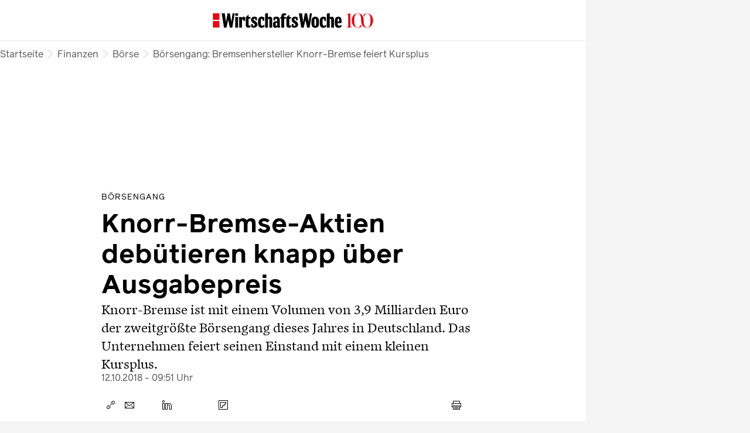

--- FILE ---
content_type: text/html
request_url: https://www.wiwo.de/finanzen/boerse/boersengang-knorr-bremse-aktien-debuetieren-knapp-ueber-ausgabepreis/23178766.html
body_size: 49649
content:
<!DOCTYPE html><html lang="de" data-cdn-url="https://assets.www.wiwo.de/frontend/" style="scrollbar-gutter: stable" data-beasties-container><head>
    <meta charset="utf-8">
    <title>Knorr-Bremse: Aktien debütieren knapp über Ausgabepreis</title>
    <base href="/beta-frontend/">
    <link rel="modulepreload" href="https://www.wiwo.de/beta-frontend/runtime.5f6dbe9b0e3bf5cf.js">
    <link rel="modulepreload" href="https://www.wiwo.de/beta-frontend/polyfills.849e5a304a64d3ac.js">
    <link rel="modulepreload" href="https://www.wiwo.de/beta-frontend/main.19a0005aa3ee1f55.js">
    <meta name="viewport" content="width=device-width, initial-scale=1">
    <meta name="theme-color" content="#ffffff">
    <meta name="referrer" content="origin-when-cross-origin">
    <meta name="hmg-brand-name" content="wiwo">
    <link rel="icon" type="image/x-icon" href="https://assets.www.wiwo.de/frontend/wiwo/favicon.ico">
    <link rel="apple-touch-icon" sizes="180x180" href="https://assets.www.wiwo.de/frontend/wiwo/apple-touch-icon.png">
    <link rel="icon" type="image/png" sizes="32x32" href="https://assets.www.wiwo.de/frontend/wiwo/favicon-32x32.png">
    <link rel="icon" type="image/png" sizes="16x16" href="https://assets.www.wiwo.de/frontend/wiwo/favicon-16x16.png">
    <link rel="shortcut icon" href="https://assets.www.wiwo.de/frontend/wiwo/favicon.ico">
    <link rel="mask-icon" href="https://assets.www.wiwo.de/frontend/wiwo/safari-pinned-tab.svg">
    <script>
      window.performance.mark('first-loaded-script');
    </script>
    <link rel="preconnect" href="https://assets.www.wiwo.de">
    <link rel="preconnect" crossorigin href="https://assets.www.wiwo.de">
    <link rel="dns-prefetch" href="https://assets.www.wiwo.de">
    <link rel="preconnect" href="https://images.wiwo.de">
    <link rel="dns-prefetch" href="https://images.wiwo.de">
    <link rel="preconnect" crossorigin href="https://content.www.wiwo.de">
    <link rel="dns-prefetch" href="https://content.www.wiwo.de">
  <style ng-app-id="ng">/*! normalize.css v2.1.3 | MIT License | git.io/normalize */article,aside,details,figcaption,figure,footer,header,hgroup,main,nav,section,summary{display:block}audio,canvas,video{display:inline-block}audio:not([controls]){display:none;height:0}[hidden],template{display:none}html{font-family:sans-serif;-ms-text-size-adjust:100%;-webkit-text-size-adjust:100%}body{margin:0}a{background:transparent}a:focus{outline:thin dotted}a:active,a:hover{outline:0}h1{font-size:2em;margin:.67em 0}abbr[title]{border-bottom:1px dotted}b,strong{font-weight:700}dfn{font-style:italic}hr{box-sizing:content-box;height:0}mark{background:#ff0;color:#000}code,kbd,pre,samp{font-family:monospace,serif;font-size:1em}pre{white-space:pre-wrap}q{quotes:"\201c" "\201d" "\2018" "\2019"}small{font-size:80%}sub,sup{font-size:75%;line-height:0;position:relative;vertical-align:baseline}sup{top:-.5em}sub{bottom:-.25em}img{border:0}svg:not(:root){overflow:hidden}figure{margin:0}fieldset{border:1px solid #c0c0c0;margin:0 2px;padding:.35em .625em .75em}legend{border:0;padding:0}button,input,select,textarea{font-family:inherit;font-size:100%;margin:0}button,input{line-height:normal}button,select{text-transform:none}button,html input[type=button],input[type=reset],input[type=submit]{-webkit-appearance:button;cursor:pointer}button[disabled],html input[disabled]{cursor:default}input[type=checkbox],input[type=radio]{box-sizing:border-box;padding:0}input[type=search]{-webkit-appearance:textfield;box-sizing:content-box}input[type=search]::-webkit-search-cancel-button,input[type=search]::-webkit-search-decoration{-webkit-appearance:none}button::-moz-focus-inner,input::-moz-focus-inner{border:0;padding:0}textarea{overflow:auto;vertical-align:top}table{border-collapse:collapse;border-spacing:0}:root{--font-size-base: 16px;font-size:var(--font-size-base);--page-width-m: 768px;--page-width-l: 1000px;--page-width-xl: 1280px;--page-padding: 20px;--page-padding-negative: calc(-1 * var(--page-padding))}@media print{:root{--font-size-base: 14pt}}@media (min-width: 9999px){:root{--page-padding: 43px}}@media (min-width: 768px) and (max-width: 1023.9px){:root{--page-padding: 34px}}h1,h2,h3,h4,h5,h6{margin:0}*{box-sizing:border-box;outline:none}*:focus{outline:none}a{text-decoration:none;color:inherit;cursor:pointer}body{-webkit-tap-highlight-color:transparent;padding:0;font-family:var(--font-primary);background-color:#f5f5f5}body:has(app-root>*>hmg-theme.hb-dark),body:has(app-root>*>hmg-theme.wiwo-dark){background-color:#000}
</style><style ng-app-id="ng">.dynamic-component-list{--item-separator-margin-top: var(--dynamic-component-list-item-separator-margin-top, 0);--item-separator-padding-top: var(--dynamic-component-list-item-separator-padding-top, 0);--item-separator-border-top: var(--dynamic-component-list-item-separator-border-top, 0);--item-separator-grid-medium: var(--dynamic-component-list-item-separator-grid-medium, 0);--item-separator-grid-large: var(--dynamic-component-list-item-separator-grid-large, 0);--item-separator-margin-left: var(--dynamic-component-list-item-separator-margin-left, 0)}.dynamic-component-list>*:not(:first-child,app-content-advertisement,app-content-advertisement:has(app-advertisement.visible)+*,app-content-advertisement:has(app-advertisement.pending):first-child+*,app-top-level-container:not(:has(.primary-column>*))){margin-top:var(--item-separator-margin-top);border-top:var(--item-separator-border-top);padding-top:var(--item-separator-padding-top)}.dynamic-component-list app-content-advertisement:has(.visible)+*,.dynamic-component-list app-content-advertisement:has(.visible)+app-content-advertisement+*{--item-separator-padding-top: 0;--item-separator-border-top: 0}.dynamic-component-list>.hide-separator,.dynamic-component-list>.hide-separator+*{padding-top:0;border-top:0;--item-separator-padding-top: 0;--item-separator-border-top: 0}.dynamic-component-list:has(>app-content-advertisement:first-child>.visible),.dynamic-component-list:has(>app-content-advertisement:first-child+app-content-advertisement>.visible),.dynamic-component-list:has(>app-content-advertisement:last-child>.visible)+.dynamic-component-list,.dynamic-component-list:has(>app-content-advertisement:last-child):nth-last-child(2):has(>.visible)+.dynamic-component-list{padding-top:0;border-top:0}.dynamic-component-list app-top-level-container:first-child,.dynamic-component-list app-top-level-container:has(.primary-column>.hide-separator:first-child),.dynamic-component-list app-top-level-container:has(.primary-column>.hide-separator:last-child)+app-top-level-container,.dynamic-component-list app-top-level-container:has(.primary-column>.hide-separator:last-child)+app-content-advertisement+app-top-level-container,.dynamic-component-list app-top-level-container:has(.primary-column>.hide-separator:last-child)+app-content-advertisement+app-content-advertisement+app-top-level-container{padding-top:0;border-top:0}@media (max-width: 1023.9px){.dynamic-component-list>app-content-advertisement:has(app-advertisement.pending)+*{margin-top:0;padding-top:0;border-top:0}.dynamic-component-list app-content-advertisement:has(.pending>[data-device=mobile])+*,.dynamic-component-list app-content-advertisement:has(.pending>[data-device=mobile])+app-content-advertisement+*{--item-separator-padding-top: 0;--item-separator-border-top: 0}.dynamic-component-list:has(>app-content-advertisement:first-child>.pending>[data-device=mobile]),.dynamic-component-list:has(>app-content-advertisement:first-child+app-content-advertisement>.pending),.dynamic-component-list:has(>app-content-advertisement:last-child>.pending>[data-device=mobile])+.dynamic-component-list,.dynamic-component-list:has(>app-content-advertisement:last-child):nth-last-child(2):has(>.pending)+.dynamic-component-list{padding-top:0;border-top:0}}
</style><style ng-app-id="ng">body.hb{--font-primary: "ClassicGrotesquePro", arial, helvetica, sans-serif;--font-accent: "GuyotHeadline", TimesNewRoman, "Times New Roman", Times, Baskerville, Georgia, serif;--font-tertiary: "Druk Web", TimesNewRoman, "Times New Roman", Times, Baskerville, Georgia, serif;--font-dropcap: var(--font-primary);--audio-player-teaser-headline-font: var(--font-accent);--audio-player-teaser-content-font: var(--font-primary);--breaking-news-headline-font: var(--font-accent);--header-content-headline-fallback-font-family: var(--font-accent);--storyline-paragraph-line-height: 1.75rem;--storyline-quote-eye-catcher-lead-text-font: var(--font-accent);--teaser-text-font: var(--font-primary);--teaser-content-headline-font: var(--font-accent);--weekend-teaser-group-headline-font: var(--font-accent);--weekend-teaser-group-headline-font-weight: normal;--link-underline-style: dotted;--comment-header-content-headline-font-style: italic;--storyline-element-gap-to-separator: 40px;--storyline-number-of-day-sub-headline-font-weight: bold;--storyline-number-of-day-sub-headline-font-size: 1.125rem;--storyline-number-of-day-sub-headline-line-height: 1.5em;--storyline-quote-author-font-weight: bold;--storyline-quote-author-line-height: 1.3em;--homepage-main-padding-top: 20px;--teaser-image-with-background-aspect-ratio: 16/9}@font-face{font-family:Druk Web;src:url(https://resources.handelsblatt.com/hb/fonts/Druk-Medium-Web.268b0480d84ebbc2401642f232ff1200.woff2) format("woff2"),url(https://resources.handelsblatt.com/hb/fonts/Druk-Medium-Web.c6ea4daccfba78706e5664f77efd0f19.woff) format("woff");font-weight:500;font-style:normal;font-stretch:normal;font-display:swap}@font-face{font-family:ClassicGrotesquePro;src:url(https://resources.handelsblatt.com/hb/fonts/ClassicGrotesqueW05-Bold.5a8d8fa4208bc274c28f5d4069510b68.woff2) format("woff2"),url(https://resources.handelsblatt.com/hb/fonts/ClassicGrotesqueW05-Bold.cb2863355c90a476b296eff08e909040.woff) format("woff");font-style:normal;font-weight:900;font-display:swap}@font-face{font-family:ClassicGrotesquePro;src:url(https://resources.handelsblatt.com/hb/fonts/ClassicGrotesquePro-Regular.dfc47477df3ee17dc6ed8d03f0d29d5a.woff2) format("woff2"),url(https://resources.handelsblatt.com/hb/fonts/ClassicGrotesquePro-Regular.c5caad1cb08068254ae9325b9473c883.woff) format("woff");font-style:normal;font-weight:400;font-display:swap}@font-face{font-family:ClassicGrotesquePro;src:url(https://resources.handelsblatt.com/hb/fonts/ClassicGrotesqueW05-SemiBd.d11e77ade327ac81b905c963240711c9.woff2) format("woff2"),url(https://resources.handelsblatt.com/hb/fonts/ClassicGrotesqueW05-SemiBd.5c7cf4aa9817d9d97c91eaef5391673f.woff) format("woff");font-style:normal;font-weight:700;font-display:swap}@font-face{font-family:GuyotHeadline;src:url(https://resources.handelsblatt.com/hb/fonts/GuyotHeadline-Regular.0d3d6b3e3c911f36c244b4a56f97a84d.woff2) format("woff2"),url(https://resources.handelsblatt.com/hb/fonts/GuyotHeadline-Regular.1649eeeec7e1755c1936a18b2aeb3114.woff) format("woff");font-style:normal;font-weight:400;text-rendering:optimizeLegibility;font-display:swap}@font-face{font-family:GuyotHeadline;src:url(https://resources.handelsblatt.com/hb/fonts/GuyotHeadline-Bold.01c8172d73a663ac13522f3b46eeb283.woff2) format("woff2"),url(https://resources.handelsblatt.com/hb/fonts/GuyotHeadline-Bold.39510cb5ffa94355ab6585d8eb1c3602.woff) format("woff");font-style:normal;font-weight:700;text-rendering:optimizeLegibility;font-display:swap}@font-face{font-family:GuyotHeadline;src:url(https://resources.handelsblatt.com/hb/fonts/GuyotHeadline-Italic.58cac148df997895163f91cd6ccf12a1.woff2) format("woff2"),url(https://resources.handelsblatt.com/hb/fonts/GuyotHeadline-Italic.c843a125e59c148b526f5541375dc7cf.woff) format("woff");font-style:italic;font-weight:400;text-rendering:optimizeLegibility;font-display:swap}@media (min-width: 1024px) and (max-width: 9998.9px){body.hb{--page-padding: 17px;--page-padding-negative: calc(-1 * var(--page-padding))}}
</style><style ng-app-id="ng">body.wiwo{--font-primary: "Reader", arial, helvetica, sans-serif;--font-accent: "Blanco", TimesNewRoman, "Times New Roman", Times, Baskerville, Georgia, serif;--font-tertiary: "Oceanic", arial, helvetica, sans-serif;--font-dropcap: "Reader DropCap", var(--font-primary);--audio-player-teaser-headline-font: var(--font-primary);--audio-player-teaser-content-font: var(--font-accent);--breaking-news-headline-font: var(--font-primary);--header-content-headline-fallback-font-family: var(--font-primary);--storyline-paragraph-line-height: 1.875rem;--storyline-quote-eye-catcher-lead-text-font: var(--font-primary);--teaser-text-font: var(--font-accent);--teaser-content-headline-font: var(--font-primary);--weekend-teaser-group-headline-font: var(--font-primary);--weekend-teaser-group-headline-font-weight: bold;--link-underline-style: solid;--storyline-element-gap-to-separator: 20px;--storyline-number-of-day-sub-headline-font-weight: normal;--storyline-number-of-day-sub-headline-font-size: .875rem;--storyline-number-of-day-sub-headline-line-height: 1.4em;--storyline-quote-author-font-weight: normal;--storyline-quote-author-line-height: 1.4em;--homepage-main-padding-top: 40px;--teaser-image-with-background-aspect-ratio: 3/2}@font-face{font-family:Mote;font-display:swap;src:url(https://resources.wiwo.de/wiwo/fonts/Mote-Reg.9cd8e58f00b42e8dbff12f896138a8e8.woff2) format("woff2"),url(https://resources.wiwo.de/wiwo/fonts/Mote-Reg.963de12a2fe2bf20f3f7f32505bdea94.woff) format("woff");font-weight:400;font-style:normal;text-rendering:optimizeLegibility}@font-face{font-family:Mote;font-display:swap;src:url(https://resources.wiwo.de/wiwo/fonts/Mote-RegIta.86c5f67c5eb97b13f3ba4a2ae798f931.woff2) format("woff2"),url(https://resources.wiwo.de/wiwo/fonts/Mote-RegIta.403189f75347d73c4fd1489b4b950d73.woff) format("woff");font-weight:400;font-style:italic;text-rendering:optimizeLegibility}@font-face{font-family:Mote;font-display:swap;src:url(https://resources.wiwo.de/wiwo/fonts/Mote-Med.b0c0b6e672da71ad3b544a6df6eab55e.woff2) format("woff2"),url(https://resources.wiwo.de/wiwo/fonts/Mote-Med.43e6ee8bcb5cb5d59a845598d5ecdbfe.woff) format("woff");font-weight:500;font-style:normal;text-rendering:optimizeLegibility}@font-face{font-family:Mote;font-display:swap;src:url(https://resources.wiwo.de/wiwo/fonts/Mote-MedIta.86cdcdc8fcbc8fd5a205fdbe8cf3ac90.woff2) format("woff2"),url(https://resources.wiwo.de/wiwo/fonts/Mote-MedIta.6240485a922b123560c62cbcd68c9061.woff) format("woff");font-weight:500;font-style:italic;text-rendering:optimizeLegibility}@font-face{font-family:Mote;font-display:swap;src:url(https://resources.wiwo.de/wiwo/fonts/Mote-SmBld.ac6cc3b6afd9d30739952aa368e2238c.woff2) format("woff2"),url(https://resources.wiwo.de/wiwo/fonts/Mote-SmBld.0bc35c35e6977412f7c845073a0368e5.woff) format("woff");font-weight:600;font-style:normal;text-rendering:optimizeLegibility}@font-face{font-family:Mote;font-display:swap;src:url(https://resources.wiwo.de/wiwo/fonts/Mote-SmBldIta.c4dc8473d38e394bd5250cbb344c8ad1.woff2) format("woff2"),url(https://resources.wiwo.de/wiwo/fonts/Mote-SmBldIta.9dd8cf5959129eb9aeae67bd0f891cf5.woff) format("woff");font-weight:600;font-style:italic;text-rendering:optimizeLegibility}@font-face{font-family:Mote;font-display:swap;src:url(https://resources.wiwo.de/wiwo/fonts/Mote-Bld.02b4be895a489e279fb770c57dd80654.woff2) format("woff2"),url(https://resources.wiwo.de/wiwo/fonts/Mote-Bld.6dc50353ac814b6374e403ba64b8c7f6.woff) format("woff");font-weight:700;font-style:normal;text-rendering:optimizeLegibility}@font-face{font-family:Mote;font-display:swap;src:url(https://resources.wiwo.de/wiwo/fonts/Mote-BldIta.667a99f5af89b8f453802d3d157d13ee.woff2) format("woff2"),url(https://resources.wiwo.de/wiwo/fonts/Mote-BldIta.4d2c0fdb9ed4d32b4e42c871f860d0dd.woff) format("woff");font-weight:700;font-style:italic;text-rendering:optimizeLegibility}@font-face{font-family:Blanco;font-display:swap;src:url(https://resources.wiwo.de/wiwo/fonts/Blanco-Regular.ebf93f96971d1a9d00ab617f8b83e479.woff2) format("woff2"),url(https://resources.wiwo.de/wiwo/fonts/Blanco-Regular.128c8ce8a3caa7dab10d0a0bff7dfd83.woff) format("woff");font-weight:400;font-style:normal;text-rendering:optimizeLegibility}@font-face{font-family:Blanco;font-display:swap;src:url(https://resources.wiwo.de/wiwo/fonts/Blanco-Bold.8106e3e950bc9fbbd3e11562a4633f15.woff2) format("woff2"),url(https://resources.wiwo.de/wiwo/fonts/Blanco-Bold.4c6037d09e8a6641fe0b4468e2dcade7.woff) format("woff");font-weight:700;font-style:normal;text-rendering:optimizeLegibility}@font-face{font-family:Oceanic;font-display:swap;src:url(https://resources.wiwo.de/wiwo/fonts/Oceanic-Medium.62419a2147e9a82ca19e7c673d910e52.woff2) format("woff2"),url(https://resources.wiwo.de/wiwo/fonts/Oceanic-Medium.bb77cff163e03168c3dd35f580384965.woff) format("woff");font-weight:400;font-style:normal;text-rendering:optimizeLegibility}@font-face{font-family:Reader;font-display:swap;src:url(https://resources.wiwo.de/wiwo/fonts/Reader-Bold-Pro.b4c222dbac487e32f811485ce5bac51b.woff2) format("woff2"),url(https://resources.wiwo.de/wiwo/fonts/Reader-Bold-Pro.2e8486255d5378c6cd47226297c5fa71.woff) format("woff");font-weight:700;font-style:normal;text-rendering:optimizeLegibility}@font-face{font-family:Reader;font-display:swap;src:url(https://resources.wiwo.de/wiwo/fonts/Reader-BoldItalic-Pro.671d1d6e825812503acd7525aa0d2f1a.woff2) format("woff2"),url(https://resources.wiwo.de/wiwo/fonts/Reader-BoldItalic-Pro.e32a62d1339fe28ed1a7541357493eab.woff) format("woff");font-weight:700;font-style:italic;text-rendering:optimizeLegibility}@font-face{font-family:Reader;font-display:swap;src:url(https://resources.wiwo.de/wiwo/fonts/Reader-Regular-Pro.6df3d3834a9ebf6220e546cd94dddbb6.woff2) format("woff2"),url(https://resources.wiwo.de/wiwo/fonts/Reader-Regular-Pro.2eaf7a7037d20a14313878ddfbb0ffa3.woff) format("woff");font-weight:400;font-style:normal;text-rendering:optimizeLegibility}@font-face{font-family:Reader;font-display:swap;src:url(https://resources.wiwo.de/wiwo/fonts/Reader-Italic-Pro.8929fbf7b0c324d9d6a8f4aae9702dd6.woff2) format("woff2"),url(https://resources.wiwo.de/wiwo/fonts/Reader-Italic-Pro.69aab4eac74f710c3add806cde19bb6e.woff) format("woff");font-weight:400;font-style:italic;text-rendering:optimizeLegibility}@font-face{font-family:Reader;font-display:swap;src:url(https://resources.wiwo.de/wiwo/fonts/Reader-Medium-Pro.2bc03c6885a8a7a7ee6569a323e25102.woff2) format("woff2"),url(https://resources.wiwo.de/wiwo/fonts/Reader-Medium-Pro.2326e4182dfdfbc9de89b0b949fb1e00.woff) format("woff");font-weight:600;font-style:normal;text-rendering:optimizeLegibility}@font-face{font-family:Reader;font-display:swap;src:url(https://resources.wiwo.de/wiwo/fonts/Reader-MediumItalic-Pro.fe40bc41b6cbdd53f47ea3ef19ea7238.woff2) format("woff2"),url(https://resources.wiwo.de/wiwo/fonts/Reader-MediumItalic-Pro.b500ebcab13148a5b0427d4b170a12e5.woff) format("woff");font-weight:600;font-style:italic;text-rendering:optimizeLegibility}@font-face{font-family:Reader DropCap;font-display:swap;src:url(https://resources.wiwo.de/wiwo/fonts/Reader-DropCap-Regular-Pro.af5b9a4472861177abe3bb81837935b1.woff2) format("woff2"),url(https://resources.wiwo.de/wiwo/fonts/Reader-DropCap-Regular-Pro.d3e44bbeceefde124776fb64c71fc8ee.woff) format("woff");font-weight:400;text-rendering:optimizeLegibility}@font-face{font-family:Reader DropCap;font-display:swap;src:url(https://resources.wiwo.de/wiwo/fonts/Reader-DropCap-Medium-Pro.81f02aee79d87c2aa2402f2599f5c3e5.woff2) format("woff2"),url(https://resources.wiwo.de/wiwo/fonts/Reader-DropCap-Medium-Pro.72b9833a707762f12343e060d93e0693.woff) format("woff");font-weight:600;text-rendering:optimizeLegibility}@font-face{font-family:Reader DropCap Cfc;font-display:swap;src:url(https://resources.wiwo.de/wiwo/fonts/Reader-DropCap-Regular-Pro.af5b9a4472861177abe3bb81837935b1.woff2) format("woff2"),url(https://resources.wiwo.de/wiwo/fonts/Reader-DropCap-Regular-Pro.d3e44bbeceefde124776fb64c71fc8ee.woff) format("woff");font-weight:400;text-rendering:optimizeLegibility}@font-face{font-family:Reader DropCap Cfc;font-display:swap;src:url(https://resources.wiwo.de/wiwo/fonts/Reader-DropCap-Medium-Pro.81f02aee79d87c2aa2402f2599f5c3e5.woff2) format("woff2"),url(https://resources.wiwo.de/wiwo/fonts/Reader-DropCap-Medium-Pro.72b9833a707762f12343e060d93e0693.woff) format("woff");font-weight:600;text-rendering:optimizeLegibility}@media (min-width: 1024px) and (max-width: 9998.9px){body.wiwo{--page-padding: 40px;--page-padding-negative: calc(-1 * var(--page-padding))}}body.wiwo *::selection{background-color:var(--hmg-des-color-brand-primary);color:var(--hmg-des-color-foreground-neutral-default-ondark)}
</style><meta name="description" content="Knorr-Bremse ist der zweitgrößte Börsengang dieses Jahres in Deutschland. Das Unternehmen feiert seinen Einstand mit einem kleinen Kursplus." page-specific><meta name="robots" content="noarchive, max-snippet:-1, max-image-preview:large, max-video-preview:-1, index, follow" page-specific><meta property="fb:page_id" content="93810620818" page-specific><meta property="fb:pages" content="93810620818" page-specific><meta property="og:type" content="article" page-specific><meta property="og:url" content="https://www.wiwo.de/finanzen/boerse/boersengang-knorr-bremse-aktien-debuetieren-knapp-ueber-ausgabepreis/23178766.html" page-specific><meta property="og:title" content="Knorr-Bremse: Aktien debütieren knapp über Ausgabepreis" page-specific><meta property="og:description" content="Knorr-Bremse ist der zweitgrößte Börsengang dieses Jahres in Deutschland. Das Unternehmen feiert seinen Einstand mit einem kleinen Kursplus." page-specific><meta property="og:image" content="https://images.wiwo.de/etAS4DSUOGjQ/cover/2048/1152/0/0/72/72/0.5/0.5/knorr-bremse.jpeg" page-specific><meta property="og:image:width" content="2048" page-specific><meta property="og:image:height" content="1152" page-specific><link rel="shortlink" href="https://www.wiwo.de/23178766.html"><link rel="canonical" href="https://www.wiwo.de/finanzen/boerse/boersengang-knorr-bremse-aktien-debuetieren-knapp-ueber-ausgabepreis/23178766.html"><script type="application/ld+json">[{"@context":"https://schema.org","@type":"BreadcrumbList","itemListElement":[{"@type":"ListItem","position":1,"name":"WirtschaftsWoche","item":"https://www.wiwo.de/"},{"@type":"ListItem","position":2,"name":"Finanzen","item":"https://www.wiwo.de/finanzen/"},{"@type":"ListItem","position":3,"name":"Börse","item":"https://www.wiwo.de/finanzen/boerse/"},{"@type":"ListItem","position":4,"name":"Börsengang: Bremsenhersteller Knorr-Bremse feiert Kursplus"}]},{"@context":"https://schema.org","@type":"NewsArticle","url":"https://www.wiwo.de/finanzen/boerse/boersengang-knorr-bremse-aktien-debuetieren-knapp-ueber-ausgabepreis/23178766.html","articleSection":"Finanzen","creator":["Reuters"],"author":[{"@type":"Organization","name":"Reuters","url":"https://www.wiwo.de/autoren/reuters/6815850.html","image":{"@type":"ImageObject","url":"https://hmgprod.blob.core.windows.net/images/2024/10/01/3084a489-1203-4aa0-b069-39fc87e6c501.png"}}],"keywords":["Going public","Knorr Bremse","JP Morgan","Westwing Home & Living GmbH","Manager Magazin Verlagsgesellschaft","Deutsche Bank","Exyte","Healthineers","Siemens","Abacus Medicine","Morgan Stanley","Govecs","Heinz Hermann Thiele","Kraftfahrzeugteile","Auto & e-Mobility","Finanzen & Anlage"],"datePublished":"2018-10-12T07:51:00.000Z","dateModified":"2018-10-12T07:51:00.000Z","isAccessibleForFree":"True","headline":"Knorr-Bremse: Aktien debütieren knapp über Ausgabepreis","name":"Knorr-Bremse: Aktien debütieren knapp über Ausgabepreis","image":[{"@type":"ImageObject","url":"https://images.wiwo.de/etAS4DSUOGjQ/cover/1944/1296/52/52/0/0/0.5/0.5/knorr-bremse.jpeg","width":1944,"height":1296},{"@type":"ImageObject","url":"https://images.wiwo.de/etAS4DSUOGjQ/cover/2048/1152/0/0/72/72/0.5/0.5/knorr-bremse.jpeg","width":2048,"height":1152},{"@type":"ImageObject","url":"https://images.wiwo.de/etAS4DSUOGjQ/cover/1728/1296/117/203/0/0/0.5/0.5/knorr-bremse.jpeg","width":1728,"height":1296},{"@type":"ImageObject","url":"https://images.wiwo.de/etAS4DSUOGjQ/cover/1297/1296/152/599/0/0/0.5/0.5/knorr-bremse.jpeg","width":1297,"height":1296},{"@type":"ImageObject","url":"https://images.wiwo.de/etAS4DSUOGjQ/cover/864/1296/369/815/0/0/0.5/0.5/knorr-bremse.jpeg","width":864,"height":1296},{"@type":"ImageObject","url":"https://images.wiwo.de/etAS4DSUOGjQ/cover/2048/511/0/0/491/294/0.5/0.5/knorr-bremse.jpeg","width":2048,"height":511},{"@type":"ImageObject","url":"https://images.wiwo.de/etAS4DSUOGjQ/cover/2048/1296/0/0/0/0/0.5/0.5/knorr-bremse.jpeg","width":2048,"height":1296}],"mainEntityOfPage":{"@type":"WebPage","@id":"https://www.wiwo.de/finanzen/boerse/boersengang-knorr-bremse-aktien-debuetieren-knapp-ueber-ausgabepreis/23178766.html"},"isPartOf":{"@type":["CreativeWork","Product"],"name":"Wirtschaftswoche","productID":"wiwo.de:showcase"},"publisher":{"@type":"Organization","name":"Wirtschaftswoche","url":"https://www.wiwo.de/"},"articleBody":"Der Münchner Bremsenkonzern Knorr-Bremse hat seinen Einstand an der Frankfurter Börse mit einem kleinen Kursplus gefeiert. Der erste Kurs wurde am Freitag mit 80,10 Euro festgestellt, ausgegeben worden waren die Papiere zu 80 Euro. Das Unternehmen hatte die Zeichnungsfrist verkürzt, nachdem die Aktien um ein Vielfaches überzeichnet waren. Kurz nachdem die Bücher geschlossen wurden, gingen die Aktienmärkte in die Knie, am Freitag zeigten sie sich wieder erholt.\nKnorr-Bremse ist mit einem Volumen von 3,9 Milliarden Euro der zweitgrößte Börsengang dieses Jahres in Deutschland. Das Geld fließt komplett an Mehrheitseigentümer Heinz Hermann Thiele und seine Tochter.\nMit einem Vermögen von 15 Milliarden Euro ist der 77 Jahre alte Thiele nach der jüngsten Rangliste des „Manager Magazins“ der siebtreichste Deutsche. Ursprünglich nur Geschäftsführer bei Knorr-Bremse, hatte er 1986 die Mehrheit an dem angeschlagenen Unternehmen übernommen und es zu einem Weltkonzern mit einem Umsatz von 6,2 Milliarden Euro und 30.000 Mitarbeitern gemacht. Er will mit dem Börsengang sein Vermächtnis sichern. Sein Sohn Henrik war im vergangenen Jahr im Streit aus der Familienholding ausgestiegen.\nKnorr-Bremse ist zum Ausgabepreis 12,9 Milliarden wert. Größer als der Börsengang des Traditionsunternehmens war in diesem Jahr nur die Emission der Siemens-Medizintechnik-Tochter Healthineers, die im Frühjahr 4,2 Milliarden Euro brachte. Bei Knorr-Bremse liegt der Ausgabepreis knapp in der oberen Hälfte der Preisspanne, die von 72 bis 87 Euro reichte. Angesichts der großen Nachfrage schöpfte Thiele die Zahl der angebotenen Aktien voll aus. Knorr-Bremse hatte die Zeichnungsfrist um einen Tag verkürzt - auch wegen der wackligen Aktienmärkte, die einigen Börsenneulingen einen holprigen Start am Markt beschert hatten. Organisiert wird die Emission von JPMorgan, der Deutschen Bank und Morgan Stanley.\nAm Dienstag hatte der Knorr-Bremse-Nachbar Westwing sein Börsendebüt in Frankfurt gegeben. Die Aktie des Internet-Möbelhändlers ging zeitweise um 15 Prozent in die Knie und lag auch am Mittwochmittag mit 25,45 Euro unter dem Ausgabepreis von 26 Euro. Ihren Börsengang angekündigt haben für den Herbst auch die Beteiligungsfirma Primepulse, die knapp 290 Millionen Euro erlösen will, sowie der Elektroroller-Hersteller Govecs. Auch der dänische Arzneimittel-Importeur Abacus Medicine strebt an die Frankfurter Börse. Das Volumen von Neuemissionen in Deutschland könnte damit in diesem Jahr auf rund zwölf Milliarden Euro steigen, so viel wie seit dem Jahr 2000 nicht mehr. Der Stuttgarter Anlagenbauer Exyte hat seine Börsenpläne dagegen wieder begraben."}]</script><style ng-app-id="ng">[_nghost-ng-c1566381005]{--layer-layout-helper: 13;--layer-toast: 12;--layer-page-loader: 11;--layer-content-origin: 10;--layer-lightbox: 9;--layer-modal: 8;--layer-sidebar: 7;--layer-bottom-layer: 6;--layer-audio-player: 5;--layer-header: 4;--layer-toolbar: 3;--layer-feedback-button: 2;--layer-advertisement: 1;--layer-default: 0}[_nghost-ng-c1566381005]     *{scroll-margin:140px}.unrestricted-content-width[_nghost-ng-c1566381005]{--page-width-m: none;--page-width-l: none;--page-width-xl: none}.unrestricted-content-width[_nghost-ng-c1566381005]     #iqd_mainAd{display:none}hmg-theme.hb-light[_ngcontent-ng-c1566381005], hmg-theme.hb-dark[_ngcontent-ng-c1566381005], hmg-theme.wiwo-light[_ngcontent-ng-c1566381005], hmg-theme.wiwo-dark[_ngcontent-ng-c1566381005], cfc-theme.hb.light[_ngcontent-ng-c1566381005], cfc-theme.wiwo.light[_ngcontent-ng-c1566381005]{background-color:transparent;color:var(--hmg-des-color-foreground-neutral-default-normal);font-family:var(--font-family-primary);--gradient-overlay-to-bottom: linear-gradient( var(--hmg-des-effects-gradients-direction-to-bottom), var(--hmg-des-effects-gradients-overlay-color-stop-1), var(--hmg-des-effects-gradients-overlay-color-stop-2) );--neutral-fade-to-right: linear-gradient( var(--hmg-des-effects-gradients-direction-to-right), var(--hmg-des-effects-gradients-color-fades-neutral-color-stop-1), var(--hmg-des-color-background-primary) );--neutral-fade-to-left: linear-gradient( var(--hmg-des-effects-gradients-direction-to-left), var(--hmg-des-effects-gradients-color-fades-neutral-color-stop-1), var(--hmg-des-color-background-primary) );--shadow-medium-elevation: var(--hmg-des-effects-shadow-position-x) var(--hmg-des-effects-shadow-position-y) var(--hmg-des-effects-shadow-medium-elevation-blur) var(--hmg-des-effects-shadow-spread) var(--hmg-des-effects-shadow-medium-elevation-color);--teaser-first-column-width: 80px;--teaser-long-list-first-column-sm-width: 160px;--teaser-long-list-first-column-md-width: 200px;--teaser-long-list-first-column-lg-width: 240px;--sub-menu-item-padding-left-for-better-designs: 34px;--active-navigation-link-underline-thickness: 2px;--active-navigation-link-underline-offset: 5px;--border-primary-width: var(--hmg-des-border-width-default);--border-primary: var(--hmg-des-border-width-default) var(--hmg-des-border-style-default) var(--hmg-des-color-divider-secondary-normal);--divider-primary: var(--hmg-des-border-width-default) var(--hmg-des-border-style-default) var(--hmg-des-color-divider-primary-normal);--divider-secondary: var(--hmg-des-border-width-default) var(--hmg-des-border-style-default) var(--hmg-des-color-divider-secondary-normal);--header-height: 50px;--transition-opacity: opacity .25s cubic-bezier(.2, 1, .8, 1);--drop-shadow-controls: drop-shadow(0px 0px 2px var(--hmg-des-effects-shadow-soft-elevation-color));--print-content-width: 800px;--cross-brand-stage-logo-height: 22px}@media (min-width: 1024px){hmg-theme.hb-light[_ngcontent-ng-c1566381005], hmg-theme.hb-dark[_ngcontent-ng-c1566381005], hmg-theme.wiwo-light[_ngcontent-ng-c1566381005], hmg-theme.wiwo-dark[_ngcontent-ng-c1566381005], cfc-theme.hb.light[_ngcontent-ng-c1566381005], cfc-theme.wiwo.light[_ngcontent-ng-c1566381005]{--header-height: 70px}}hmg-theme.hb-light[_ngcontent-ng-c1566381005]   *[_ngcontent-ng-c1566381005], hmg-theme.hb-light[_ngcontent-ng-c1566381005]   a[_ngcontent-ng-c1566381005], hmg-theme.hb-dark[_ngcontent-ng-c1566381005]   *[_ngcontent-ng-c1566381005], hmg-theme.hb-dark[_ngcontent-ng-c1566381005]   a[_ngcontent-ng-c1566381005], hmg-theme.wiwo-light[_ngcontent-ng-c1566381005]   *[_ngcontent-ng-c1566381005], hmg-theme.wiwo-light[_ngcontent-ng-c1566381005]   a[_ngcontent-ng-c1566381005], hmg-theme.wiwo-dark[_ngcontent-ng-c1566381005]   *[_ngcontent-ng-c1566381005], hmg-theme.wiwo-dark[_ngcontent-ng-c1566381005]   a[_ngcontent-ng-c1566381005], cfc-theme.hb.light[_ngcontent-ng-c1566381005]   *[_ngcontent-ng-c1566381005], cfc-theme.hb.light[_ngcontent-ng-c1566381005]   a[_ngcontent-ng-c1566381005], cfc-theme.wiwo.light[_ngcontent-ng-c1566381005]   *[_ngcontent-ng-c1566381005], cfc-theme.wiwo.light[_ngcontent-ng-c1566381005]   a[_ngcontent-ng-c1566381005]{box-sizing:border-box;outline:none}hmg-theme.hb-light[_ngcontent-ng-c1566381005]   *[_ngcontent-ng-c1566381005]:focus, hmg-theme.hb-light[_ngcontent-ng-c1566381005]   a[_ngcontent-ng-c1566381005]:focus, hmg-theme.hb-dark[_ngcontent-ng-c1566381005]   *[_ngcontent-ng-c1566381005]:focus, hmg-theme.hb-dark[_ngcontent-ng-c1566381005]   a[_ngcontent-ng-c1566381005]:focus, hmg-theme.wiwo-light[_ngcontent-ng-c1566381005]   *[_ngcontent-ng-c1566381005]:focus, hmg-theme.wiwo-light[_ngcontent-ng-c1566381005]   a[_ngcontent-ng-c1566381005]:focus, hmg-theme.wiwo-dark[_ngcontent-ng-c1566381005]   *[_ngcontent-ng-c1566381005]:focus, hmg-theme.wiwo-dark[_ngcontent-ng-c1566381005]   a[_ngcontent-ng-c1566381005]:focus, cfc-theme.hb.light[_ngcontent-ng-c1566381005]   *[_ngcontent-ng-c1566381005]:focus, cfc-theme.hb.light[_ngcontent-ng-c1566381005]   a[_ngcontent-ng-c1566381005]:focus, cfc-theme.wiwo.light[_ngcontent-ng-c1566381005]   *[_ngcontent-ng-c1566381005]:focus, cfc-theme.wiwo.light[_ngcontent-ng-c1566381005]   a[_ngcontent-ng-c1566381005]:focus{outline:none}hmg-theme.hb-light[_ngcontent-ng-c1566381005]   *[_ngcontent-ng-c1566381005]:focus-visible, hmg-theme.hb-light[_ngcontent-ng-c1566381005]   a[_ngcontent-ng-c1566381005]:focus-visible, hmg-theme.hb-dark[_ngcontent-ng-c1566381005]   *[_ngcontent-ng-c1566381005]:focus-visible, hmg-theme.hb-dark[_ngcontent-ng-c1566381005]   a[_ngcontent-ng-c1566381005]:focus-visible, hmg-theme.wiwo-light[_ngcontent-ng-c1566381005]   *[_ngcontent-ng-c1566381005]:focus-visible, hmg-theme.wiwo-light[_ngcontent-ng-c1566381005]   a[_ngcontent-ng-c1566381005]:focus-visible, hmg-theme.wiwo-dark[_ngcontent-ng-c1566381005]   *[_ngcontent-ng-c1566381005]:focus-visible, hmg-theme.wiwo-dark[_ngcontent-ng-c1566381005]   a[_ngcontent-ng-c1566381005]:focus-visible, cfc-theme.hb.light[_ngcontent-ng-c1566381005]   *[_ngcontent-ng-c1566381005]:focus-visible, cfc-theme.hb.light[_ngcontent-ng-c1566381005]   a[_ngcontent-ng-c1566381005]:focus-visible, cfc-theme.wiwo.light[_ngcontent-ng-c1566381005]   *[_ngcontent-ng-c1566381005]:focus-visible, cfc-theme.wiwo.light[_ngcontent-ng-c1566381005]   a[_ngcontent-ng-c1566381005]:focus-visible{outline:var(--hmg-des-outline-width-default) var(--hmg-des-outline-style-default) var(--hmg-des-color-outline-interaction-default)}hmg-theme.hb-light[_ngcontent-ng-c1566381005]     hmg-button-link.ghost, hmg-theme.hb-dark[_ngcontent-ng-c1566381005]     hmg-button-link.ghost, hmg-theme.wiwo-light[_ngcontent-ng-c1566381005]     hmg-button-link.ghost, hmg-theme.wiwo-dark[_ngcontent-ng-c1566381005]     hmg-button-link.ghost, cfc-theme.hb.light[_ngcontent-ng-c1566381005]     hmg-button-link.ghost, cfc-theme.wiwo.light[_ngcontent-ng-c1566381005]     hmg-button-link.ghost{--hmg-des-button-primary-color-fill-default: var(--hmg-des-components-ghost-button-color-fill-default);--hmg-des-button-primary-color-fill-focus: var(--hmg-des-components-ghost-button-color-fill-focus);--hmg-des-button-primary-color-fill-hover: var(--hmg-des-components-ghost-button-color-fill-hover);--hmg-des-button-primary-color-fill-press: var(--hmg-des-components-ghost-button-color-fill-press);--hmg-des-button-primary-color-foreground-default: var(--button-link-ghost-color-foreground-override, var(--hmg-des-components-ghost-button-color-foreground-default));--hmg-des-button-primary-color-foreground-focus: var(--button-link-ghost-color-foreground-override, var(--hmg-des-components-ghost-button-color-foreground-focus));--hmg-des-button-primary-color-foreground-hover: var(--button-link-ghost-color-foreground-override, var(--hmg-des-components-ghost-button-color-foreground-hover));--hmg-des-button-primary-color-foreground-press: var(--button-link-ghost-color-foreground-override, var(--hmg-des-components-ghost-button-color-foreground-press));--hmg-des-button-typography-font-style: var(--hmg-des-components-ghost-button-typography-font-style);--hmg-des-button-size-min-width-sm: unset;--hmg-des-button-outline-offset: 0}@media print{  html{min-width:1024px}@page{  html{size:A4}}}.page[_ngcontent-ng-c1566381005]:not(.page-wrapper-enabled){background-color:var(--hmg-des-color-background-primary)}.page.page-wrapper-enabled[_ngcontent-ng-c1566381005]   app-page-content[_ngcontent-ng-c1566381005]{background-color:var(--hmg-des-color-background-primary);max-width:var(--page-width);margin-inline:auto}@media (min-width: 768px){.page.page-wrapper-enabled[_ngcontent-ng-c1566381005]   app-page-content[_ngcontent-ng-c1566381005]{max-width:var(--page-width-m)}}@media (min-width: 1024px){.page.page-wrapper-enabled[_ngcontent-ng-c1566381005]   app-page-content[_ngcontent-ng-c1566381005]{max-width:var(--page-width-l)}}@media (min-width: 9999px){.page.page-wrapper-enabled[_ngcontent-ng-c1566381005]   app-page-content[_ngcontent-ng-c1566381005]{max-width:var(--page-width-xl)}}[_ngcontent-ng-c1566381005]:has(app-header>app-breaking-news){--colored-header-gap-to-breaking-news: var(--hmg-des-dimensions-gap-m)}hmg-theme.hb-light[_ngcontent-ng-c1566381005], hmg-theme.hb-dark[_ngcontent-ng-c1566381005], cfc-theme.hb.light[_ngcontent-ng-c1566381005]{--teaser-kicker-font-size: var(--font-size-xs);--teaser-kicker-line-height: var(--line-height-xl);--teaser-kicker-font-weight: normal;--teaser-body-font-size: var(--font-size-s);--teaser-body-line-height: var(--line-height-l);--tops-flops-font-weight: 700;--grid-gap-gt-sm: var(--hmg-des-dimensions-gap-m);--grid-gap-gt-md: var(--hmg-des-dimensions-gap-l);--grid-two-column-top-level-container-split: 10;--exchange-teaser-group-stock-widget-bottom-margin: var(--hmg-des-dimensions-gap-2xl);--author-image-border-radius: 50%;--author-series-page-image-background-color: #FFD2A3;--author-series-page-image-width: 80px;--page-padding-large: 183px;--top-level-container-margin-top: 60px;--top-level-container-padding-top: 0;--top-level-container-border-top: 0}@media (min-width: 768px){hmg-theme.hb-light[_ngcontent-ng-c1566381005], hmg-theme.hb-dark[_ngcontent-ng-c1566381005], cfc-theme.hb.light[_ngcontent-ng-c1566381005]{--teaser-body-font-size: var(--font-size-xs);--teaser-body-line-height: var(--line-height-xl)}}@media (min-width: 9999px){hmg-theme.hb-light[_ngcontent-ng-c1566381005], hmg-theme.hb-dark[_ngcontent-ng-c1566381005], cfc-theme.hb.light[_ngcontent-ng-c1566381005]{--teaser-body-font-size: var(--font-size-s);--teaser-body-line-height: var(--line-height-l)}}hmg-theme.wiwo-light[_ngcontent-ng-c1566381005], hmg-theme.wiwo-dark[_ngcontent-ng-c1566381005], cfc-theme.wiwo.light[_ngcontent-ng-c1566381005]{--teaser-headline-hover-color: var(--hmg-des-color-foreground-interaction-normal-hover);--teaser-headline-pressed-color: var(--hmg-des-color-foreground-interaction-normal-press);--teaser-kicker-font-size: var(--font-size-xxs);--teaser-kicker-line-height: var(--line-height-2xl);--teaser-kicker-font-weight: 400;--teaser-body-font-size: var(--font-size-s);--teaser-body-line-height: var(--line-height-l);--tops-flops-font-weight: 500;--grid-gap-gt-sm: 34px;--grid-gap-gt-md: var(--hmg-des-dimensions-gap-xl);--grid-two-column-top-level-container-split: 9;--grid-two-column-base-stage-split: 9;--exchange-teaser-group-stock-widget-bottom-margin: 6px;--author-image-border-radius: 0%;--author-series-page-image-background-color: var(--hmg-des-color-brand-primary);--author-series-page-image-width: 64px;--page-padding-large: 120px;--top-level-container-margin-top: 80px;--top-level-container-padding-top: 80px;--top-level-container-border-top: var(--divider-primary)}</style><style ng-app-id="ng">@charset "UTF-8";[_nghost-ng-c956332260]{--hmg-des-theme-color-background-default: var(--hmg-des-color-background-primary);--hmg-des-theme-color-foreground-default: var(--hmg-des-color-foreground-neutral-default-normal);--hmg-des-theme-font-family-default: var(--hmg-des-typography-font-family-primary-default);--hmg-des-theme-font-family-fallback: var(--hmg-des-typography-font-family-primary-fallback);display:block;box-sizing:border-box;background-color:var(--hmg-des-theme-color-background-default);color:var(--hmg-des-theme-color-foreground-default);font-family:var(--hmg-des-theme-font-family-default),var(--hmg-des-theme-font-family-fallback);--hmg-loading-spinner-duration: 1s;--hmg-des-typography-page-title-font-size: var(--hmg-des-typography-title-md-font-size);--hmg-des-typography-page-title-font-line-height: var(--hmg-des-typography-title-md-font-line-height)}@font-face{font-family:ClassicGrotesquePro;src:url(https://designsystem.hmgassets.com/fonts/hb/ClassicGrotesquePro-Regular.dfc47477df3ee17dc6ed8d03f0d29d5a.woff2) format("woff2"),url(https://designsystem.hmgassets.com/fonts/hb/ClassicGrotesquePro-Regular.c5caad1cb08068254ae9325b9473c883.woff) format("woff"),local("Arial");font-style:normal;font-weight:400;font-display:swap}@font-face{font-family:ClassicGrotesquePro;src:url(https://designsystem.hmgassets.com/fonts/hb/ClassicGrotesqueW05-SemiBd.d11e77ade327ac81b905c963240711c9.woff2) format("woff2"),url(https://designsystem.hmgassets.com/fonts/hb/ClassicGrotesqueW05-SemiBd.5c7cf4aa9817d9d97c91eaef5391673f.woff) format("woff"),local("Arial");font-style:normal;font-weight:700;font-display:swap}@font-face{font-family:ClassicGrotesquePro;src:url(https://designsystem.hmgassets.com/fonts/hb/ClassicGrotesqueW05-Bold.5a8d8fa4208bc274c28f5d4069510b68.woff2) format("woff2"),url(https://designsystem.hmgassets.com/fonts/hb/ClassicGrotesqueW05-Bold.cb2863355c90a476b296eff08e909040.woff) format("woff"),local("Arial");font-style:normal;font-weight:900;font-display:swap}@font-face{font-family:Druk;src:url(https://designsystem.hmgassets.com/fonts/hb/Druk-Medium-Web.268b0480d84ebbc2401642f232ff1200.woff2) format("woff2"),url(https://designsystem.hmgassets.com/fonts/hb/Druk-Medium-Web.c6ea4daccfba78706e5664f77efd0f19.woff) format("woff"),local("Arial");font-weight:500;font-style:normal;font-stretch:normal;font-display:swap}@font-face{font-family:GuyotHeadline;src:url(https://designsystem.hmgassets.com/fonts/hb/GuyotHeadline-Regular.0d3d6b3e3c911f36c244b4a56f97a84d.woff2) format("woff2"),url(https://designsystem.hmgassets.com/fonts/hb/GuyotHeadline-Regular.1649eeeec7e1755c1936a18b2aeb3114.woff) format("woff"),local("Times");font-style:normal;font-weight:400;text-rendering:optimizeLegibility;font-display:swap}@font-face{font-family:GuyotHeadline;src:url(https://designsystem.hmgassets.com/fonts/hb/GuyotHeadline-Italic.58cac148df997895163f91cd6ccf12a1.woff2) format("woff2"),url(https://designsystem.hmgassets.com/fonts/hb/GuyotHeadline-Italic.c843a125e59c148b526f5541375dc7cf.woff) format("woff"),local("Times");font-style:italic;font-weight:400;text-rendering:optimizeLegibility;font-display:swap}@font-face{font-family:GuyotHeadline;src:url(https://designsystem.hmgassets.com/fonts/hb/GuyotHeadline-Bold.01c8172d73a663ac13522f3b46eeb283.woff2) format("woff2"),url(https://designsystem.hmgassets.com/fonts/hb/GuyotHeadline-Bold.39510cb5ffa94355ab6585d8eb1c3602.woff) format("woff"),local("Times");font-style:normal;font-weight:700;text-rendering:optimizeLegibility;font-display:swap}@font-face{font-family:Blanco;font-display:swap;src:url(https://designsystem.hmgassets.com/fonts/wiwo/Blanco-Regular.ebf93f96971d1a9d00ab617f8b83e479.woff2) format("woff2"),url(https://designsystem.hmgassets.com/fonts/wiwo/Blanco-Regular.128c8ce8a3caa7dab10d0a0bff7dfd83.woff) format("woff"),local("Georgia");font-weight:400;font-style:normal;text-rendering:optimizeLegibility}@font-face{font-family:Blanco;font-display:swap;src:url(https://designsystem.hmgassets.com/fonts/wiwo/Blanco-Bold.8106e3e950bc9fbbd3e11562a4633f15.woff2) format("woff2"),url(https://designsystem.hmgassets.com/fonts/wiwo/Blanco-Bold.4c6037d09e8a6641fe0b4468e2dcade7.woff) format("woff"),local("Georgia");font-weight:700;font-style:normal;text-rendering:optimizeLegibility}@font-face{font-family:Mote;font-display:swap;src:url(https://designsystem.hmgassets.com/fonts/wiwo/Mote-Reg.9cd8e58f00b42e8dbff12f896138a8e8.woff2) format("woff2"),url(https://designsystem.hmgassets.com/fonts/wiwo/Mote-Reg.963de12a2fe2bf20f3f7f32505bdea94.woff) format("woff"),local("Arial");font-weight:400;font-style:normal;text-rendering:optimizeLegibility}@font-face{font-family:Mote;font-display:swap;src:url(https://designsystem.hmgassets.com/fonts/wiwo/Mote-RegIta.86c5f67c5eb97b13f3ba4a2ae798f931.woff2) format("woff2"),url(https://designsystem.hmgassets.com/fonts/wiwo/Mote-RegIta.403189f75347d73c4fd1489b4b950d73.woff) format("woff"),local("Arial");font-weight:400;font-style:italic;text-rendering:optimizeLegibility}@font-face{font-family:Mote;font-display:swap;src:url(https://designsystem.hmgassets.com/fonts/wiwo/Mote-Med.b0c0b6e672da71ad3b544a6df6eab55e.woff2) format("woff2"),url(https://designsystem.hmgassets.com/fonts/wiwo/Mote-Med.43e6ee8bcb5cb5d59a845598d5ecdbfe.woff) format("woff"),local("Arial");font-weight:500;font-style:normal;text-rendering:optimizeLegibility}@font-face{font-family:Mote;font-display:swap;src:url(https://designsystem.hmgassets.com/fonts/wiwo/Mote-MedIta.86cdcdc8fcbc8fd5a205fdbe8cf3ac90.woff2) format("woff2"),url(https://designsystem.hmgassets.com/fonts/wiwo/Mote-MedIta.6240485a922b123560c62cbcd68c9061.woff) format("woff"),local("Arial");font-weight:500;font-style:italic;text-rendering:optimizeLegibility}@font-face{font-family:Mote;font-display:swap;src:url(https://designsystem.hmgassets.com/fonts/wiwo/Mote-SmBld.ac6cc3b6afd9d30739952aa368e2238c.woff2) format("woff2"),url(https://designsystem.hmgassets.com/fonts/wiwo/Mote-SmBld.0bc35c35e6977412f7c845073a0368e5.woff) format("woff"),local("Arial");font-weight:600;font-style:normal;text-rendering:optimizeLegibility}@font-face{font-family:Mote;font-display:swap;src:url(https://designsystem.hmgassets.com/fonts/wiwo/Mote-SmBldIta.c4dc8473d38e394bd5250cbb344c8ad1.woff2) format("woff2"),url(https://designsystem.hmgassets.com/fonts/wiwo/Mote-SmBldIta.9dd8cf5959129eb9aeae67bd0f891cf5.woff) format("woff"),local("Arial");font-weight:600;font-style:italic;text-rendering:optimizeLegibility}@font-face{font-family:Mote;font-display:swap;src:url(https://designsystem.hmgassets.com/fonts/wiwo/Mote-Bld.02b4be895a489e279fb770c57dd80654.woff2) format("woff2"),url(https://designsystem.hmgassets.com/fonts/wiwo/Mote-Bld.6dc50353ac814b6374e403ba64b8c7f6.woff) format("woff"),local("Arial");font-weight:700;font-style:normal;text-rendering:optimizeLegibility}@font-face{font-family:Mote;font-display:swap;src:url(https://designsystem.hmgassets.com/fonts/wiwo/Mote-BldIta.667a99f5af89b8f453802d3d157d13ee.woff2) format("woff2"),url(https://designsystem.hmgassets.com/fonts/wiwo/Mote-BldIta.4d2c0fdb9ed4d32b4e42c871f860d0dd.woff) format("woff"),local("Arial");font-weight:700;font-style:italic;text-rendering:optimizeLegibility}@font-face{font-family:Oceanic;font-display:swap;src:url(https://designsystem.hmgassets.com/fonts/wiwo/Oceanic-Medium.62419a2147e9a82ca19e7c673d910e52.woff2) format("woff2"),url(https://designsystem.hmgassets.com/fonts/wiwo/Oceanic-Medium.bb77cff163e03168c3dd35f580384965.woff) format("woff"),local("Georgia");font-weight:400;font-style:normal;text-rendering:optimizeLegibility}@font-face{font-family:ReaderPro;font-display:swap;src:url(https://designsystem.hmgassets.com/fonts/wiwo/Reader-Bold-Pro.b4c222dbac487e32f811485ce5bac51b.woff2) format("woff2"),url(https://designsystem.hmgassets.com/fonts/wiwo/Reader-Bold-Pro.2e8486255d5378c6cd47226297c5fa71.woff) format("woff"),local("Arial");font-weight:700;font-style:normal;text-rendering:optimizeLegibility}@font-face{font-family:ReaderPro;font-display:swap;src:url(https://designsystem.hmgassets.com/fonts/wiwo/Reader-BoldItalic-Pro.671d1d6e825812503acd7525aa0d2f1a.woff2) format("woff2"),url(https://designsystem.hmgassets.com/fonts/wiwo/Reader-BoldItalic-Pro.e32a62d1339fe28ed1a7541357493eab.woff) format("woff"),local("Arial");font-weight:700;font-style:italic;text-rendering:optimizeLegibility}@font-face{font-family:ReaderPro;font-display:swap;src:url(https://designsystem.hmgassets.com/fonts/wiwo/Reader-Regular-Pro.6df3d3834a9ebf6220e546cd94dddbb6.woff2) format("woff2"),url(https://designsystem.hmgassets.com/fonts/wiwo/Reader-Regular-Pro.2eaf7a7037d20a14313878ddfbb0ffa3.woff) format("woff"),local("Arial");font-weight:400;font-style:normal;text-rendering:optimizeLegibility}@font-face{font-family:ReaderPro;font-display:swap;src:url(https://designsystem.hmgassets.com/fonts/wiwo/Reader-Italic-Pro.8929fbf7b0c324d9d6a8f4aae9702dd6.woff2) format("woff2"),url(https://designsystem.hmgassets.com/fonts/wiwo/Reader-Italic-Pro.69aab4eac74f710c3add806cde19bb6e.woff) format("woff"),local("Arial");font-weight:400;font-style:italic;text-rendering:optimizeLegibility}@font-face{font-family:ReaderPro;font-display:swap;src:url(https://designsystem.hmgassets.com/fonts/wiwo/Reader-Medium-Pro.2bc03c6885a8a7a7ee6569a323e25102.woff2) format("woff2"),url(https://designsystem.hmgassets.com/fonts/wiwo/Reader-Medium-Pro.2326e4182dfdfbc9de89b0b949fb1e00.woff) format("woff"),local("Arial");font-weight:500;font-style:normal;text-rendering:optimizeLegibility}@font-face{font-family:ReaderPro;font-display:swap;src:url(https://designsystem.hmgassets.com/fonts/wiwo/Reader-MediumItalic-Pro.fe40bc41b6cbdd53f47ea3ef19ea7238.woff2) format("woff2"),url(https://designsystem.hmgassets.com/fonts/wiwo/Reader-MediumItalic-Pro.b500ebcab13148a5b0427d4b170a12e5.woff) format("woff"),local("Arial");font-weight:500;font-style:italic;text-rendering:optimizeLegibility}@font-face{font-family:Reader DropCap;font-display:swap;src:url(https://designsystem.hmgassets.com/fonts/wiwo/Reader-DropCap-Regular-Pro.af5b9a4472861177abe3bb81837935b1.woff2) format("woff2"),url(https://designsystem.hmgassets.com/fonts/wiwo/Reader-DropCap-Regular-Pro.d3e44bbeceefde124776fb64c71fc8ee.woff) format("woff");font-weight:400;text-rendering:optimizeLegibility}@font-face{font-family:Reader DropCap;font-display:swap;src:url(https://designsystem.hmgassets.com/fonts/wiwo/Reader-DropCap-Medium-Pro.81f02aee79d87c2aa2402f2599f5c3e5.woff2) format("woff2"),url(https://designsystem.hmgassets.com/fonts/wiwo/Reader-DropCap-Medium-Pro.72b9833a707762f12343e060d93e0693.woff) format("woff");font-weight:500;text-rendering:optimizeLegibility}.hb-light[_nghost-ng-c956332260]{--hmg-des-typography-interaction-font-size: var(--hmg-des-core-typography-font-size-16);--hmg-des-typography-interaction-font-line-height: var(--hmg-des-core-typography-font-line-height-22);--hmg-des-typography-interaction-font-style: var(--hmg-des-core-typography-font-style-semibold);--hmg-des-typography-interaction-font-family: ClassicGrotesquePro;--hmg-des-typography-interaction-font-letter-spacing: var(--hmg-des-core-typography-font-letter-spacing-default);--hmg-des-typography-label-font-family: ClassicGrotesquePro;--hmg-des-typography-label-font-size-md: var(--hmg-des-core-typography-font-size-14);--hmg-des-typography-label-font-size-sm: var(--hmg-des-core-typography-font-size-12);--hmg-des-typography-label-font-style: var(--hmg-des-core-typography-font-style-semibold);--hmg-des-typography-label-font-letter-spacing: var(--hmg-des-core-typography-font-letter-spacing-default);--hmg-des-typography-label-font-line-height-md: var(--hmg-des-core-typography-font-line-height-20);--hmg-des-typography-label-font-line-height-sm: var(--hmg-des-core-typography-font-line-height-18);--hmg-des-typography-font-family-primary-default: ClassicGrotesquePro;--hmg-des-typography-font-family-primary-fallback: sans-serif;--hmg-des-typography-font-family-secondary-default: GuyotHeadline;--hmg-des-typography-font-family-secondary-fallback: serif;--hmg-des-typography-font-family-accent-default: Druk;--hmg-des-typography-font-family-accent-fallback: sans-serif;--hmg-des-typography-headline-default-font-family: ClassicGrotesquePro;--hmg-des-typography-headline-default-font-style: var(--hmg-des-core-typography-font-style-semibold);--hmg-des-typography-headline-default-lg-font-size: var(--hmg-des-core-typography-font-size-40);--hmg-des-typography-headline-default-lg-font-line-height: var(--hmg-des-core-typography-font-line-height-48);--hmg-des-typography-headline-default-md-font-size: var(--hmg-des-core-typography-font-size-32);--hmg-des-typography-headline-default-md-font-line-height: var(--hmg-des-core-typography-font-line-height-38);--hmg-des-typography-headline-default-sm-font-size: var(--hmg-des-core-typography-font-size-24);--hmg-des-typography-headline-default-sm-font-line-height: var(--hmg-des-core-typography-font-line-height-32);--hmg-des-typography-headline-default-font-letter-spacing: var(--hmg-des-core-typography-font-letter-spacing-default);--hmg-des-typography-headline-editorial-font-family: GuyotHeadline;--hmg-des-typography-headline-editorial-font-style-standard: var(--hmg-des-core-typography-font-style-bold);--hmg-des-typography-headline-editorial-font-style-opinion: var(--hmg-des-core-typography-font-style-italic);--hmg-des-typography-headline-editorial-font-style-longread: var(--hmg-des-core-typography-font-style-regular);--hmg-des-typography-headline-editorial-lg-font-size: var(--hmg-des-core-typography-font-size-40);--hmg-des-typography-headline-editorial-lg-font-line-height: var(--hmg-des-core-typography-font-line-height-48);--hmg-des-typography-headline-editorial-md-font-size: var(--hmg-des-core-typography-font-size-32);--hmg-des-typography-headline-editorial-md-font-line-height: var(--hmg-des-core-typography-font-line-height-38);--hmg-des-typography-headline-editorial-sm-font-size: var(--hmg-des-core-typography-font-size-24);--hmg-des-typography-headline-editorial-sm-font-line-height: var(--hmg-des-core-typography-font-line-height-32);--hmg-des-typography-headline-editorial-font-letter-spacing: var(--hmg-des-core-typography-font-letter-spacing-default);--hmg-des-typography-body-default-font-family: ClassicGrotesquePro;--hmg-des-typography-body-default-lg-font-size: var(--hmg-des-core-typography-font-size-18);--hmg-des-typography-body-default-lg-font-line-height: var(--hmg-des-core-typography-font-line-height-28);--hmg-des-typography-body-default-lg-gap: var(--hmg-des-typography-body-default-lg-font-size);--hmg-des-typography-body-default-font-style-regular: var(--hmg-des-core-typography-font-style-regular);--hmg-des-typography-body-default-font-style-bold: var(--hmg-des-core-typography-font-style-semibold);--hmg-des-typography-body-default-font-style-italic: var(--hmg-des-core-typography-font-style-italic);--hmg-des-typography-body-default-font-letter-spacing: var(--hmg-des-core-typography-font-letter-spacing-default);--hmg-des-typography-body-default-md-font-size: var(--hmg-des-core-typography-font-size-16);--hmg-des-typography-body-default-md-font-line-height: var(--hmg-des-core-typography-font-line-height-24);--hmg-des-typography-body-default-md-gap: var(--hmg-des-typography-body-default-md-font-size);--hmg-des-typography-body-default-sm-font-size: var(--hmg-des-core-typography-font-size-14);--hmg-des-typography-body-default-sm-font-line-height: var(--hmg-des-core-typography-font-line-height-22);--hmg-des-typography-body-default-sm-gap: var(--hmg-des-typography-body-default-sm-font-size);--hmg-des-typography-body-editorial-font-style-regular: var(--hmg-des-core-typography-font-style-regular);--hmg-des-typography-body-editorial-font-style-bold: var(--hmg-des-core-typography-font-style-semibold);--hmg-des-typography-body-editorial-font-style-italic: var(--hmg-des-core-typography-font-style-italic);--hmg-des-typography-body-editorial-lg-font-size: var(--hmg-des-core-typography-font-size-18);--hmg-des-typography-body-editorial-lg-font-line-height: var(--hmg-des-core-typography-font-line-height-28);--hmg-des-typography-body-editorial-lg-gap: var(--hmg-des-typography-body-editorial-lg-font-size);--hmg-des-typography-body-editorial-font-family: ClassicGrotesquePro;--hmg-des-typography-body-editorial-font-letter-spacing: var(--hmg-des-core-typography-font-letter-spacing-default);--hmg-des-typography-body-editorial-md-font-size: var(--hmg-des-core-typography-font-size-16);--hmg-des-typography-body-editorial-md-font-line-height: var(--hmg-des-core-typography-font-line-height-24);--hmg-des-typography-body-editorial-md-gap: var(--hmg-des-typography-body-editorial-md-font-size);--hmg-des-typography-body-editorial-sm-font-size: var(--hmg-des-core-typography-font-size-14);--hmg-des-typography-body-editorial-sm-font-line-height: var(--hmg-des-core-typography-font-line-height-22);--hmg-des-typography-body-editorial-sm-gap: var(--hmg-des-typography-body-editorial-sm-font-size);--hmg-des-typography-display-default-font-family: Druk;--hmg-des-typography-display-default-font-style: var(--hmg-des-core-typography-font-style-medium);--hmg-des-typography-display-default-lg-font-size: var(--hmg-des-core-typography-font-size-144);--hmg-des-typography-display-default-lg-font-line-height: var(--hmg-des-core-typography-font-line-height-158);--hmg-des-typography-display-default-md-font-size: var(--hmg-des-core-typography-font-size-112);--hmg-des-typography-display-default-md-font-line-height: var(--hmg-des-core-typography-font-line-height-124);--hmg-des-typography-display-default-sm-font-size: var(--hmg-des-core-typography-font-size-72);--hmg-des-typography-display-default-sm-font-line-height: var(--hmg-des-core-typography-font-line-height-80);--hmg-des-typography-display-default-font-letter-spacing: var(--hmg-des-core-typography-font-letter-spacing-default);--hmg-des-typography-display-editorial-font-family: GuyotHeadline;--hmg-des-typography-display-editorial-font-style: var(--hmg-des-core-typography-font-style-regular);--hmg-des-typography-display-editorial-sm-font-size: var(--hmg-des-core-typography-font-size-72);--hmg-des-typography-display-editorial-sm-font-line-height: var(--hmg-des-core-typography-font-line-height-80);--hmg-des-typography-display-editorial-font-letter-spacing: var(--hmg-des-core-typography-font-letter-spacing-default);--hmg-des-typography-title-font-family: Druk;--hmg-des-typography-title-font-style: var(--hmg-des-core-typography-font-style-medium);--hmg-des-typography-title-lg-font-size: var(--hmg-des-core-typography-font-size-64);--hmg-des-typography-title-lg-font-line-height: var(--hmg-des-core-typography-font-line-height-70);--hmg-des-typography-title-md-font-size: var(--hmg-des-core-typography-font-size-48);--hmg-des-typography-title-md-font-line-height: var(--hmg-des-core-typography-font-line-height-52);--hmg-des-typography-title-sm-font-size: var(--hmg-des-core-typography-font-size-36);--hmg-des-typography-title-sm-font-line-height: var(--hmg-des-core-typography-font-line-height-40);--hmg-des-typography-title-font-letter-spacing: var(--hmg-des-core-typography-font-letter-spacing-default);--hmg-des-typography-compact-default-font-style-regular: var(--hmg-des-core-typography-font-style-regular);--hmg-des-typography-compact-default-font-style-bold: var(--hmg-des-core-typography-font-style-semibold);--hmg-des-typography-compact-default-font-style-italic: var(--hmg-des-core-typography-font-style-italic);--hmg-des-typography-compact-default-font-family: ClassicGrotesquePro;--hmg-des-typography-compact-default-font-letter-spacing: var(--hmg-des-core-typography-font-letter-spacing-default);--hmg-des-typography-compact-default-sm-font-size: var(--hmg-des-core-typography-font-size-12);--hmg-des-typography-compact-default-sm-font-line-height: var(--hmg-des-core-typography-font-line-height-18);--hmg-des-typography-compact-default-sm-gap: var(--hmg-des-typography-compact-default-sm-font-size);--hmg-des-typography-compact-default-md-font-size: var(--hmg-des-core-typography-font-size-14);--hmg-des-typography-compact-default-md-font-line-height: var(--hmg-des-core-typography-font-line-height-20);--hmg-des-typography-compact-default-md-gap: var(--hmg-des-typography-compact-default-md-font-size);--hmg-des-typography-compact-default-lg-font-size: var(--hmg-des-core-typography-font-size-16);--hmg-des-typography-compact-default-lg-font-line-height: var(--hmg-des-core-typography-font-line-height-22);--hmg-des-typography-compact-default-lg-gap: var(--hmg-des-typography-compact-default-lg-font-size);--hmg-des-typography-compact-editorial-lg-font-size: var(--hmg-des-core-typography-font-size-16);--hmg-des-typography-compact-editorial-lg-font-line-height: var(--hmg-des-core-typography-font-line-height-22);--hmg-des-typography-compact-editorial-lg-gap: var(--hmg-des-typography-compact-editorial-lg-font-size);--hmg-des-typography-compact-editorial-md-font-size: var(--hmg-des-core-typography-font-size-14);--hmg-des-typography-compact-editorial-md-font-line-height: var(--hmg-des-core-typography-font-line-height-20);--hmg-des-typography-compact-editorial-md-gap: var(--hmg-des-typography-compact-editorial-md-font-size);--hmg-des-typography-compact-editorial-sm-font-size: var(--hmg-des-core-typography-font-size-12);--hmg-des-typography-compact-editorial-sm-font-line-height: var(--hmg-des-core-typography-font-line-height-18);--hmg-des-typography-compact-editorial-sm-gap: var(--hmg-des-typography-compact-editorial-sm-font-size);--hmg-des-typography-compact-editorial-font-style-regular: var(--hmg-des-core-typography-font-style-regular);--hmg-des-typography-compact-editorial-font-style-bold: var(--hmg-des-core-typography-font-style-semibold);--hmg-des-typography-compact-editorial-font-style-italic: var(--hmg-des-core-typography-font-style-italic);--hmg-des-typography-compact-editorial-font-family: ClassicGrotesquePro;--hmg-des-typography-compact-editorial-font-letter-spacing: var(--hmg-des-core-typography-font-letter-spacing-default);--hmg-des-typography-lead-text-editorial-font-family: ClassicGrotesquePro;--hmg-des-typography-lead-text-editorial-font-letter-spacing: var(--hmg-des-core-typography-font-letter-spacing-default);--hmg-des-typography-lead-text-editorial-font-style-regular: var(--hmg-des-core-typography-font-style-regular);--hmg-des-typography-lead-text-editorial-font-style-bold: var(--hmg-des-core-typography-font-style-semibold);--hmg-des-typography-lead-text-editorial-lg-font-size: var(--hmg-des-core-typography-font-size-24);--hmg-des-typography-lead-text-editorial-lg-font-line-height: var(--hmg-des-core-typography-font-line-height-32);--hmg-des-typography-lead-text-editorial-lg-gap: var(--hmg-des-typography-lead-text-editorial-lg-font-size);--hmg-des-typography-lead-text-editorial-md-font-size: var(--hmg-des-core-typography-font-size-20);--hmg-des-typography-lead-text-editorial-md-font-line-height: var(--hmg-des-core-typography-font-line-height-26);--hmg-des-typography-lead-text-editorial-md-gap: var(--hmg-des-typography-lead-text-editorial-md-font-size);--hmg-des-typography-lead-text-default-lg-font-size: var(--hmg-des-core-typography-font-size-24);--hmg-des-typography-lead-text-default-lg-font-line-height: var(--hmg-des-core-typography-font-line-height-32);--hmg-des-typography-lead-text-default-lg-gap: var(--hmg-des-typography-lead-text-default-lg-font-size);--hmg-des-typography-lead-text-default-md-font-size: var(--hmg-des-core-typography-font-size-20);--hmg-des-typography-lead-text-default-md-font-line-height: var(--hmg-des-core-typography-font-line-height-26);--hmg-des-typography-lead-text-default-md-gap: var(--hmg-des-typography-lead-text-default-md-font-size);--hmg-des-typography-lead-text-default-font-style-regular: var(--hmg-des-core-typography-font-style-regular);--hmg-des-typography-lead-text-default-font-style-bold: var(--hmg-des-core-typography-font-style-semibold);--hmg-des-typography-lead-text-default-font-family: ClassicGrotesquePro;--hmg-des-typography-lead-text-default-font-letter-spacing: var(--hmg-des-core-typography-font-letter-spacing-default);--hmg-des-typography-subheadline-font-family: ClassicGrotesquePro;--hmg-des-typography-subheadline-font-style: var(--hmg-des-core-typography-font-style-semibold);--hmg-des-typography-subheadline-font-size: var(--hmg-des-core-typography-font-size-24);--hmg-des-typography-subheadline-font-letter-spacing: var(--hmg-des-core-typography-font-letter-spacing-default);--hmg-des-typography-subheadline-font-line-height: var(--hmg-des-core-typography-font-line-height-32);--hmg-des-typography-subheadline-font-text-transform: var(--hmg-des-core-typography-font-text-transform-none);--hmg-des-color-foreground-neutral-default-normal: var(--hmg-des-core-color-neutral-1000);--hmg-des-color-foreground-neutral-default-ondark: var(--hmg-des-core-color-neutral-0);--hmg-des-color-foreground-neutral-default-inverse: var(--hmg-des-core-color-neutral-0);--hmg-des-color-foreground-neutral-strong-normal: var(--hmg-des-core-color-neutral-700);--hmg-des-color-foreground-neutral-strong-ondark: var(--hmg-des-core-color-neutral-300);--hmg-des-color-foreground-neutral-strong-inverse: var(--hmg-des-core-color-neutral-300);--hmg-des-color-foreground-neutral-subtle-normal: var(--hmg-des-core-color-neutral-600);--hmg-des-color-foreground-neutral-subtle-ondark: var(--hmg-des-core-color-neutral-400);--hmg-des-color-foreground-neutral-subtle-inverse: var(--hmg-des-core-color-neutral-400);--hmg-des-color-foreground-feedback-success-normal: var(--hmg-des-core-color-green-600);--hmg-des-color-foreground-feedback-success-ondark: var(--hmg-des-core-color-green-400);--hmg-des-color-foreground-feedback-danger-normal: var(--hmg-des-core-color-red-600);--hmg-des-color-foreground-feedback-danger-ondark: var(--hmg-des-core-color-red-400);--hmg-des-color-foreground-interaction-normal-default: var(--hmg-des-core-color-neutral-1000);--hmg-des-color-foreground-interaction-normal-focus: var(--hmg-des-core-color-neutral-1000);--hmg-des-color-foreground-interaction-normal-hover: var(--hmg-des-core-color-neutral-1000);--hmg-des-color-foreground-interaction-normal-press: var(--hmg-des-core-color-neutral-1000);--hmg-des-color-foreground-interaction-normal-disabled: var(--hmg-des-core-color-neutral-500);--hmg-des-color-foreground-interaction-normal-loading: var(--hmg-des-core-color-neutral-1000);--hmg-des-color-foreground-interaction-normal-active-default: var(--hmg-des-core-color-neutral-1000);--hmg-des-color-foreground-interaction-normal-active-focus: var(--hmg-des-core-color-neutral-1000);--hmg-des-color-foreground-interaction-normal-active-loading: var(--hmg-des-core-color-neutral-1000);--hmg-des-color-background-primary: var(--hmg-des-core-color-neutral-0);--hmg-des-color-background-secondary: var(--hmg-des-core-color-neutral-100);--hmg-des-color-background-overlay-light: var(--hmg-des-core-color-neutral-opacity-1000-30);--hmg-des-color-background-overlay-intense: var(--hmg-des-core-color-neutral-800);--hmg-des-color-brand-primary: #ef7c00;--hmg-des-color-fill-interaction-default: var(--hmg-des-core-color-neutral-opacity-1000-0);--hmg-des-color-fill-interaction-focus: var(--hmg-des-core-color-neutral-opacity-1000-0);--hmg-des-color-fill-interaction-hover: var(--hmg-des-core-color-neutral-opacity-1000-5);--hmg-des-color-fill-interaction-press: var(--hmg-des-core-color-neutral-opacity-1000-5);--hmg-des-color-fill-interaction-disabled: var(--hmg-des-core-color-neutral-opacity-1000-0);--hmg-des-color-fill-interaction-loading: var(--hmg-des-core-color-neutral-opacity-1000-0);--hmg-des-color-fill-interaction-active-default: var(--hmg-des-core-color-neutral-opacity-1000-0);--hmg-des-color-fill-interaction-active-focus: var(--hmg-des-core-color-neutral-opacity-1000-0);--hmg-des-color-fill-interaction-active-loading: var(--hmg-des-core-color-neutral-opacity-1000-0);--hmg-des-color-fill-neutral-heavy: var(--hmg-des-core-color-neutral-1000);--hmg-des-color-fill-neutral-muted: var(--hmg-des-core-color-neutral-opacity-1000-20);--hmg-des-color-fill-neutral-light: var(--hmg-des-core-color-neutral-200);--hmg-des-color-fill-feedback-success-default: var(--hmg-des-core-color-green-600);--hmg-des-color-fill-feedback-danger-default: var(--hmg-des-core-color-red-600);--hmg-des-color-fill-overlay-medium: var(--hmg-des-core-color-neutral-opacity-1000-50);--hmg-des-color-fill-skeleton-base: var(--hmg-des-core-color-neutral-opacity-1000-10);--hmg-des-color-fill-skeleton-highlight: var(--hmg-des-core-color-neutral-opacity-1000-20);--hmg-des-color-outline-interaction-default: var(--hmg-des-core-color-blue-focus-520);--hmg-des-color-divider-primary-normal: var(--hmg-des-core-color-neutral-opacity-1000-10);--hmg-des-color-divider-primary-ondark: var(--hmg-des-core-color-neutral-opacity-0-10);--hmg-des-color-divider-secondary-normal: var(--hmg-des-core-color-neutral-opacity-1000-10);--hmg-des-color-divider-secondary-ondark: var(--hmg-des-core-color-neutral-opacity-0-10);--hmg-des-color-surface-neutral-strong: var(--hmg-des-core-color-neutral-700);--hmg-des-color-surface-neutral-light: var(--hmg-des-core-color-neutral-200);--hmg-des-color-surface-neutral-pure: var(--hmg-des-core-color-neutral-0);--hmg-des-color-surface-brand-primary: var(--hmg-des-color-brand-primary);--hmg-des-color-surface-accent-blue: #e6f5fc;--hmg-des-color-surface-accent-green: #f0fce6;--hmg-des-color-surface-accent-orange: #fdf2e5;--hmg-des-color-surface-accent-red: #fcece6;--hmg-des-color-surface-accent-yellow: #fff9e9;--hmg-des-color-border-interaction-default: var(--hmg-des-core-color-neutral-1000);--hmg-des-color-border-interaction-focus: var(--hmg-des-core-color-neutral-1000);--hmg-des-color-border-interaction-hover: var(--hmg-des-core-color-neutral-1000);--hmg-des-color-border-interaction-press: var(--hmg-des-core-color-neutral-1000);--hmg-des-color-border-interaction-disabled: var(--hmg-des-core-color-neutral-opacity-1000-20);--hmg-des-color-border-interaction-loading: var(--hmg-des-core-color-neutral-1000);--hmg-des-color-border-interaction-active-default: var(--hmg-des-core-color-neutral-1000);--hmg-des-color-border-interaction-active-focus: var(--hmg-des-core-color-neutral-1000);--hmg-des-color-border-interaction-active-loading: var(--hmg-des-core-color-neutral-1000);--hmg-des-color-border-neutral-light: var(--hmg-des-core-color-neutral-200);--hmg-des-color-border-neutral-muted: var(--hmg-des-core-color-neutral-opacity-1000-20);--hmg-des-color-border-neutral-heavy: var(--hmg-des-core-color-neutral-1000);--hmg-des-color-border-feedback-success-default: var(--hmg-des-core-color-green-600);--hmg-des-color-border-feedback-danger-default: var(--hmg-des-core-color-red-600);--hmg-des-border-radius-interaction-default: var(--hmg-des-dimensions-radius-none);--hmg-des-border-radius-label-default: var(--hmg-des-dimensions-radius-3xl);--hmg-des-border-width-default: var(--hmg-des-core-dimensions-size-1);--hmg-des-border-width-strong: var(--hmg-des-core-dimensions-size-2);--hmg-des-border-style-default: solid;--hmg-des-outline-style-default: solid;--hmg-des-outline-width-default: var(--hmg-des-core-dimensions-size-2);--hmg-des-outline-radius-interaction-default: var(--hmg-des-dimensions-radius-none);--hmg-des-outline-offset-0: 0px;--hmg-des-outline-offset-1: 1px;--hmg-des-outline-offset-2: 2px;--hmg-des-outline-offset-minus-2: -2px;--hmg-des-components-list-unordered-list-type-icon: "\2022";--hmg-des-components-list-ordered-font-size: var(--hmg-des-core-typography-font-size-24);--hmg-des-components-list-size-compact-gap: var(--hmg-des-core-typography-list-gap-5);--hmg-des-components-teaser-typography-headline-font-family: GuyotHeadline;--hmg-des-components-teaser-typography-headline-font-style: var(--hmg-des-core-typography-font-style-bold);--hmg-des-components-teaser-typography-kicker-font-family: ClassicGrotesquePro;--hmg-des-components-teaser-typography-kicker-font-style: var(--hmg-des-core-typography-font-style-regular);--hmg-des-components-teaser-typography-kicker-font-letter-spacing: var(--hmg-des-core-typography-font-letter-spacing-default);--hmg-des-components-teaser-typography-kicker-font-size: var(--hmg-des-core-typography-font-size-14);--hmg-des-components-teaser-typography-kicker-font-line-height: var(--hmg-des-core-typography-font-line-height-20);--hmg-des-components-teaser-typography-kicker-font-text-transform: var(--hmg-des-core-typography-font-text-transform-none);--hmg-des-components-teaser-typography-teaser-text-font-family: ClassicGrotesquePro;--hmg-des-components-teaser-typography-teaser-text-font-style: var(--hmg-des-core-typography-font-style-regular);--hmg-des-components-teaser-typography-teaser-text-font-size: var(--hmg-des-core-typography-font-size-16);--hmg-des-components-teaser-typography-teaser-text-font-line-height: var(--hmg-des-core-typography-font-line-height-22);--hmg-des-components-teaser-typography-meta-data-font-family: ClassicGrotesquePro;--hmg-des-components-teaser-typography-meta-data-font-style: var(--hmg-des-core-typography-font-style-regular);--hmg-des-components-teaser-image-aspect-ratio: var(--hmg-des-core-image-aspect-ratio-16-9);--hmg-des-components-teaser-image-orientation: var(--hmg-des-core-image-orientation-landscape);--hmg-des-components-teaser-image-horizontal-gap: var(--hmg-des-dimensions-gap-s);--hmg-des-components-teaser-image-wide-image-width: 200px;--hmg-des-components-teaser-image-oversize-image-width: 240px;--hmg-des-components-teaser-color-headline-default: var(--hmg-des-color-foreground-neutral-default-normal);--hmg-des-components-teaser-color-headline-hover: var(--hmg-des-color-foreground-neutral-default-normal);--hmg-des-components-teaser-color-headline-press: var(--hmg-des-color-foreground-neutral-default-normal);--hmg-des-components-teaser-decoration-line-hover: var(--hmg-des-effects-decoration-interaction-line);--hmg-des-components-teaser-decoration-line-default: none;--hmg-des-components-h-plus-color-foreground: #ef7c00;--hmg-des-components-h-plus-color-fill: #fce5cc;--hmg-des-components-wiwo-plus-color-foreground: var(--hmg-des-core-color-neutral-0);--hmg-des-components-wiwo-plus-color-fill: #e30613;--hmg-des-components-button-primary-color-foreground-default: var(--hmg-des-core-color-neutral-0);--hmg-des-components-button-primary-color-foreground-focus: var(--hmg-des-core-color-neutral-0);--hmg-des-components-button-primary-color-foreground-hover: var(--hmg-des-core-color-neutral-0);--hmg-des-components-button-primary-color-foreground-press: var(--hmg-des-core-color-neutral-0);--hmg-des-components-button-primary-color-foreground-disabled: var(--hmg-des-core-color-neutral-500);--hmg-des-components-button-primary-color-foreground-loading: var(--hmg-des-core-color-neutral-0);--hmg-des-components-button-primary-color-fill-default: var(--hmg-des-core-color-neutral-1000);--hmg-des-components-button-primary-color-fill-focus: var(--hmg-des-core-color-neutral-1000);--hmg-des-components-button-primary-color-fill-hover: var(--hmg-des-core-color-neutral-600);--hmg-des-components-button-primary-color-fill-press: var(--hmg-des-core-color-neutral-600);--hmg-des-components-button-primary-color-fill-disabled: var(--hmg-des-core-color-neutral-opacity-1000-20);--hmg-des-components-button-primary-color-fill-loading: var(--hmg-des-core-color-neutral-1000);--hmg-des-components-button-secondary-color-border-default: var(--hmg-des-core-color-neutral-1000);--hmg-des-components-button-secondary-color-border-focus: var(--hmg-des-core-color-neutral-1000);--hmg-des-components-button-secondary-color-border-hover: var(--hmg-des-core-color-neutral-1000);--hmg-des-components-button-secondary-color-border-press: var(--hmg-des-core-color-neutral-1000);--hmg-des-components-button-secondary-color-border-disabled: var(--hmg-des-core-color-neutral-opacity-1000-20);--hmg-des-components-button-secondary-color-border-loading: var(--hmg-des-core-color-neutral-1000);--hmg-des-components-button-secondary-color-foreground-default: var(--hmg-des-core-color-neutral-1000);--hmg-des-components-button-secondary-color-foreground-focus: var(--hmg-des-core-color-neutral-1000);--hmg-des-components-button-secondary-color-foreground-hover: var(--hmg-des-core-color-neutral-1000);--hmg-des-components-button-secondary-color-foreground-press: var(--hmg-des-core-color-neutral-1000);--hmg-des-components-button-secondary-color-foreground-disabled: var(--hmg-des-core-color-neutral-500);--hmg-des-components-button-secondary-color-foreground-loading: var(--hmg-des-core-color-neutral-1000);--hmg-des-components-button-secondary-color-fill-default: var(--hmg-des-core-color-neutral-opacity-1000-0);--hmg-des-components-button-secondary-color-fill-focus: var(--hmg-des-core-color-neutral-opacity-1000-0);--hmg-des-components-button-secondary-color-fill-hover: var(--hmg-des-core-color-neutral-opacity-1000-5);--hmg-des-components-button-secondary-color-fill-press: var(--hmg-des-core-color-neutral-opacity-1000-5);--hmg-des-components-button-secondary-color-fill-disabled: var(--hmg-des-core-color-neutral-opacity-1000-0);--hmg-des-components-button-secondary-color-fill-loading: var(--hmg-des-core-color-neutral-opacity-1000-0);--hmg-des-components-button-primary-brand-color-foreground-default: var(--hmg-des-core-color-neutral-0);--hmg-des-components-button-primary-brand-color-foreground-focus: var(--hmg-des-core-color-neutral-0);--hmg-des-components-button-primary-brand-color-foreground-hover: var(--hmg-des-core-color-neutral-0);--hmg-des-components-button-primary-brand-color-foreground-press: var(--hmg-des-core-color-neutral-0);--hmg-des-components-button-primary-brand-color-foreground-disabled: var(--hmg-des-core-color-neutral-500);--hmg-des-components-button-primary-brand-color-foreground-loading: var(--hmg-des-core-color-neutral-0);--hmg-des-components-button-primary-brand-color-fill-default: var(--hmg-des-core-color-neutral-1000);--hmg-des-components-button-primary-brand-color-fill-focus: var(--hmg-des-core-color-neutral-1000);--hmg-des-components-button-primary-brand-color-fill-hover: var(--hmg-des-core-color-neutral-600);--hmg-des-components-button-primary-brand-color-fill-press: var(--hmg-des-core-color-neutral-600);--hmg-des-components-button-primary-brand-color-fill-disabled: var(--hmg-des-core-color-neutral-opacity-1000-20);--hmg-des-components-button-primary-brand-color-fill-loading: var(--hmg-des-core-color-neutral-1000);--hmg-des-components-play-button-overlay-color-fill-default: var(--hmg-des-core-color-neutral-opacity-1000-0);--hmg-des-components-play-button-overlay-color-fill-hover: var(--hmg-des-core-color-neutral-opacity-1000-10);--hmg-des-components-play-button-overlay-color-fill-press: var(--hmg-des-core-color-neutral-opacity-1000-10);--hmg-des-components-play-button-overlay-color-fill-focus: var(--hmg-des-core-color-neutral-opacity-1000-0);--hmg-des-components-play-button-overlay-color-fill-disabled: var(--hmg-des-core-color-neutral-opacity-1000-0);--hmg-des-components-play-button-overlay-color-fill-loading: var(--hmg-des-core-color-neutral-opacity-1000-0);--hmg-des-components-play-button-overlay-color-foreground-default: var(--hmg-des-core-color-neutral-0);--hmg-des-components-play-button-overlay-color-foreground-focus: var(--hmg-des-core-color-neutral-0);--hmg-des-components-play-button-overlay-color-foreground-hover: var(--hmg-des-core-color-neutral-0);--hmg-des-components-play-button-overlay-color-foreground-press: var(--hmg-des-core-color-neutral-0);--hmg-des-components-play-button-overlay-color-foreground-disabled: var(--hmg-des-core-color-neutral-500);--hmg-des-components-play-button-overlay-color-foreground-loading: var(--hmg-des-core-color-neutral-0);--hmg-des-components-form-field-color-border-default: var(--hmg-des-core-color-neutral-600);--hmg-des-components-form-field-color-border-hover: var(--hmg-des-core-color-neutral-1000);--hmg-des-components-form-field-color-border-focus: var(--hmg-des-core-color-neutral-1000);--hmg-des-components-form-field-color-border-disabled: var(--hmg-des-core-color-neutral-opacity-1000-20);--hmg-des-components-form-field-color-border-error: var(--hmg-des-core-color-red-600);--hmg-des-components-form-field-color-label-default: var(--hmg-des-core-color-neutral-600);--hmg-des-components-form-field-color-label-hover: var(--hmg-des-core-color-neutral-1000);--hmg-des-components-form-field-color-label-focus: var(--hmg-des-core-color-neutral-1000);--hmg-des-components-form-field-color-label-disabled: var(--hmg-des-core-color-neutral-500);--hmg-des-components-form-field-color-label-error: var(--hmg-des-core-color-neutral-600);--hmg-des-components-form-field-color-input-default: var(--hmg-des-core-color-neutral-1000);--hmg-des-components-form-field-color-input-hover: var(--hmg-des-core-color-neutral-1000);--hmg-des-components-form-field-color-input-focus: var(--hmg-des-core-color-neutral-1000);--hmg-des-components-form-field-color-input-disabled: var(--hmg-des-core-color-neutral-500);--hmg-des-components-form-field-color-input-error: var(--hmg-des-core-color-neutral-1000);--hmg-des-components-form-field-color-support-text-default: var(--hmg-des-color-foreground-neutral-subtle-normal);--hmg-des-components-form-field-color-support-text-error: var(--hmg-des-color-foreground-feedback-danger-normal);--hmg-des-components-form-field-color-support-text-disabled: var(--hmg-des-core-color-neutral-500);--hmg-des-components-form-field-color-placeholder-default: var(--hmg-des-core-color-neutral-600);--hmg-des-components-form-field-color-trailing-icon-default: var(--hmg-des-core-color-neutral-1000);--hmg-des-components-form-field-color-trailing-icon-hover: var(--hmg-des-core-color-neutral-1000);--hmg-des-components-form-field-color-trailing-icon-focus: var(--hmg-des-core-color-neutral-1000);--hmg-des-components-form-field-color-trailing-icon-disabled: var(--hmg-des-core-color-neutral-500);--hmg-des-components-form-field-color-trailing-icon-error: var(--hmg-des-core-color-neutral-1000);--hmg-des-components-form-field-typography-input-font-family: ClassicGrotesquePro;--hmg-des-components-form-field-typography-input-font-style: var(--hmg-des-core-typography-font-style-regular);--hmg-des-components-form-field-typography-input-font-letter-spacing: var(--hmg-des-core-typography-font-letter-spacing-default);--hmg-des-components-form-field-typography-input-font-size: var(--hmg-des-core-typography-font-size-16);--hmg-des-components-form-field-typography-input-font-line-height: 1.375rem;--hmg-des-components-form-field-size-support-text-gap-y: var(--hmg-des-dimensions-gap-2xs);--hmg-des-components-form-field-size-support-text-gap-x: var(--hmg-des-dimensions-gap-xs);--hmg-des-components-form-field-size-support-text-icon-height: 1.25rem;--hmg-des-components-form-field-size-support-text-icon-width: 1.5rem;--hmg-des-components-logo-wiwo-color-wordmark: var(--hmg-des-theme-color-foreground-default);--hmg-des-components-logo-wiwo-color-signet: #e30613;--hmg-des-components-logo-hb-default-color-wordmark: #ef7c00;--hmg-des-components-logo-hb-brand-icon-color-wordmark: var(--hmg-des-core-color-neutral-0);--hmg-des-components-logo-hb-brand-icon-color-signet: #ef7c00;--hmg-des-components-logo-hb-lockup-color-product: var(--hmg-des-theme-color-foreground-default);--hmg-des-components-link-color-fill-default: var(--hmg-des-core-color-neutral-opacity-1000-0);--hmg-des-components-link-color-fill-focus: var(--hmg-des-core-color-neutral-opacity-1000-0);--hmg-des-components-link-color-fill-hover: var(--hmg-des-core-color-neutral-opacity-1000-5);--hmg-des-components-link-color-fill-press: var(--hmg-des-core-color-neutral-opacity-1000-5);--hmg-des-components-link-color-fill-disabled: var(--hmg-des-core-color-neutral-opacity-1000-0);--hmg-des-components-link-color-foreground-default: var(--hmg-des-color-foreground-neutral-default-normal);--hmg-des-components-link-color-foreground-disabled: var(--hmg-des-core-color-neutral-500);--hmg-des-components-link-color-foreground-focus: var(--hmg-des-color-foreground-neutral-default-normal);--hmg-des-components-link-color-foreground-hover: var(--hmg-des-color-foreground-neutral-default-normal);--hmg-des-components-link-color-foreground-press: var(--hmg-des-color-foreground-neutral-default-normal);--hmg-des-components-ghost-button-color-foreground-default: var(--hmg-des-core-color-neutral-1000);--hmg-des-components-ghost-button-color-foreground-focus: var(--hmg-des-core-color-neutral-1000);--hmg-des-components-ghost-button-color-foreground-hover: var(--hmg-des-core-color-neutral-1000);--hmg-des-components-ghost-button-color-foreground-press: var(--hmg-des-core-color-neutral-1000);--hmg-des-components-ghost-button-color-foreground-disabled: var(--hmg-des-core-color-neutral-500);--hmg-des-components-ghost-button-color-foreground-loading: var(--hmg-des-core-color-neutral-1000);--hmg-des-components-ghost-button-color-fill-default: var(--hmg-des-core-color-neutral-opacity-1000-0);--hmg-des-components-ghost-button-color-fill-focus: var(--hmg-des-core-color-neutral-opacity-1000-0);--hmg-des-components-ghost-button-color-fill-hover: var(--hmg-des-core-color-neutral-opacity-1000-5);--hmg-des-components-ghost-button-color-fill-press: var(--hmg-des-core-color-neutral-opacity-1000-5);--hmg-des-components-ghost-button-color-fill-disabled: var(--hmg-des-core-color-neutral-opacity-1000-0);--hmg-des-components-ghost-button-color-fill-loading: var(--hmg-des-core-color-neutral-opacity-1000-0);--hmg-des-components-ghost-button-color-border-default: var(--hmg-des-core-color-neutral-1000);--hmg-des-components-ghost-button-color-border-focus: var(--hmg-des-core-color-neutral-1000);--hmg-des-components-ghost-button-color-border-hover: var(--hmg-des-core-color-neutral-1000);--hmg-des-components-ghost-button-color-border-press: var(--hmg-des-core-color-neutral-1000);--hmg-des-components-ghost-button-color-border-disabled: var(--hmg-des-core-color-neutral-500);--hmg-des-components-ghost-button-color-border-loading: var(--hmg-des-core-color-neutral-1000);--hmg-des-components-ghost-button-typography-selected-font-style: var(--hmg-des-core-typography-font-style-semibold);--hmg-des-components-ghost-button-typography-font-style: var(--hmg-des-core-typography-font-style-regular);--hmg-des-components-toggle-color-foreground-selected-default: var(--hmg-des-core-color-neutral-0);--hmg-des-components-toggle-color-foreground-selected-focus: var(--hmg-des-core-color-neutral-0);--hmg-des-components-toggle-color-foreground-selected-hover: var(--hmg-des-core-color-neutral-0);--hmg-des-components-toggle-color-foreground-selected-disabled: var(--hmg-des-core-color-neutral-500);--hmg-des-components-toggle-color-foreground-selected-error: var(--hmg-des-core-color-neutral-0);--hmg-des-components-toggle-color-foreground-selected-press: var(--hmg-des-core-color-neutral-0);--hmg-des-components-toggle-color-foreground-selected-loading: var(--hmg-des-core-color-neutral-0);--hmg-des-components-toggle-color-foreground-default: var(--hmg-des-core-color-neutral-600);--hmg-des-components-toggle-color-foreground-focus: var(--hmg-des-core-color-neutral-600);--hmg-des-components-toggle-color-foreground-hover: var(--hmg-des-core-color-neutral-1000);--hmg-des-components-toggle-color-foreground-disabled: var(--hmg-des-core-color-neutral-500);--hmg-des-components-toggle-color-foreground-error: var(--hmg-des-core-color-neutral-600);--hmg-des-components-toggle-color-foreground-press: var(--hmg-des-core-color-neutral-1000);--hmg-des-components-toggle-color-foreground-loading: var(--hmg-des-core-color-neutral-600);--hmg-des-components-toggle-color-fill-default: var(--hmg-des-core-color-neutral-opacity-1000-0);--hmg-des-components-toggle-color-fill-focus: var(--hmg-des-core-color-neutral-opacity-1000-0);--hmg-des-components-toggle-color-fill-hover: var(--hmg-des-core-color-neutral-opacity-1000-5);--hmg-des-components-toggle-color-fill-press: var(--hmg-des-core-color-neutral-opacity-1000-5);--hmg-des-components-toggle-color-fill-disabled: var(--hmg-des-core-color-neutral-opacity-1000-0);--hmg-des-components-toggle-color-fill-loading: var(--hmg-des-core-color-neutral-opacity-1000-0);--hmg-des-components-toggle-color-fill-error: var(--hmg-des-core-color-neutral-opacity-1000-0);--hmg-des-components-toggle-color-fill-selected-default: var(--hmg-des-core-color-neutral-600);--hmg-des-components-toggle-color-fill-selected-focus: var(--hmg-des-core-color-neutral-600);--hmg-des-components-toggle-color-fill-selected-hover: var(--hmg-des-core-color-neutral-1000);--hmg-des-components-toggle-color-fill-selected-disabled: var(--hmg-des-core-color-neutral-opacity-1000-20);--hmg-des-components-toggle-color-fill-selected-loading: var(--hmg-des-core-color-neutral-600);--hmg-des-components-toggle-color-fill-selected-press: var(--hmg-des-core-color-neutral-1000);--hmg-des-components-toggle-color-fill-selected-error: var(--hmg-des-core-color-neutral-600);--hmg-des-components-toggle-color-border-default: var(--hmg-des-core-color-neutral-600);--hmg-des-components-toggle-color-border-focus: var(--hmg-des-core-color-neutral-600);--hmg-des-components-toggle-color-border-hover: var(--hmg-des-core-color-neutral-1000);--hmg-des-components-toggle-color-border-press: var(--hmg-des-core-color-neutral-1000);--hmg-des-components-toggle-color-border-disabled: var(--hmg-des-core-color-neutral-opacity-1000-20);--hmg-des-components-toggle-color-border-loading: var(--hmg-des-core-color-neutral-600);--hmg-des-components-toggle-color-border-error: var(--hmg-des-core-color-red-600);--hmg-des-components-toggle-typography-emphasized-font-style: var(--hmg-des-core-typography-font-style-semibold);--hmg-des-components-toggle-typography-font-style: var(--hmg-des-core-typography-font-style-regular);--hmg-des-components-accordion-color-foreground-default: var(--hmg-des-core-color-neutral-1000);--hmg-des-components-accordion-color-foreground-focus: var(--hmg-des-core-color-neutral-1000);--hmg-des-components-accordion-color-foreground-hover: var(--hmg-des-core-color-neutral-1000);--hmg-des-components-accordion-color-foreground-press: var(--hmg-des-core-color-neutral-1000);--hmg-des-components-accordion-color-foreground-disabled: var(--hmg-des-core-color-neutral-500);--hmg-des-components-accordion-color-fill-default: var(--hmg-des-core-color-neutral-opacity-1000-0);--hmg-des-components-accordion-color-fill-focus: var(--hmg-des-core-color-neutral-opacity-1000-0);--hmg-des-components-accordion-color-fill-hover: var(--hmg-des-core-color-neutral-opacity-1000-5);--hmg-des-components-accordion-color-fill-press: var(--hmg-des-core-color-neutral-opacity-1000-5);--hmg-des-components-accordion-color-fill-disabled: var(--hmg-des-core-color-neutral-opacity-1000-0);--hmg-des-components-accordion-typography-font-style: var(--hmg-des-core-typography-font-style-semibold);--hmg-des-brand-name: Handelsblatt;--hmg-des-brand-short-name: HB;--hmg-des-brand-paid-label: H-Plus;--hmg-des-dimensions-gap-2xs: var(--hmg-des-core-dimensions-size-5);--hmg-des-dimensions-gap-xs: var(--hmg-des-core-dimensions-size-10);--hmg-des-dimensions-gap-s: var(--hmg-des-core-dimensions-size-15);--hmg-des-dimensions-gap-m: var(--hmg-des-core-dimensions-size-20);--hmg-des-dimensions-gap-l: var(--hmg-des-core-dimensions-size-30);--hmg-des-dimensions-gap-xl: var(--hmg-des-core-dimensions-size-40);--hmg-des-dimensions-gap-2xl: var(--hmg-des-core-dimensions-size-60);--hmg-des-dimensions-gap-3xl: var(--hmg-des-core-dimensions-size-100);--hmg-des-dimensions-gap-none: var(--hmg-des-core-dimensions-size-0);--hmg-des-dimensions-gap-6xs: var(--hmg-des-core-dimensions-size-1);--hmg-des-dimensions-gap-5xs: var(--hmg-des-core-dimensions-size-2);--hmg-des-dimensions-gap-4xs: var(--hmg-des-core-dimensions-size-3);--hmg-des-dimensions-gap-3xs: var(--hmg-des-core-dimensions-size-4);--hmg-des-dimensions-padding-none: var(--hmg-des-core-dimensions-size-0);--hmg-des-dimensions-padding-6xs: var(--hmg-des-core-dimensions-size-1);--hmg-des-dimensions-padding-5xs: var(--hmg-des-core-dimensions-size-2);--hmg-des-dimensions-padding-4xs: var(--hmg-des-core-dimensions-size-3);--hmg-des-dimensions-padding-3xs: var(--hmg-des-core-dimensions-size-4);--hmg-des-dimensions-padding-2xs: var(--hmg-des-core-dimensions-size-5);--hmg-des-dimensions-padding-xs: var(--hmg-des-core-dimensions-size-10);--hmg-des-dimensions-padding-s: var(--hmg-des-core-dimensions-size-15);--hmg-des-dimensions-padding-m: var(--hmg-des-core-dimensions-size-20);--hmg-des-dimensions-padding-l: var(--hmg-des-core-dimensions-size-30);--hmg-des-dimensions-padding-xl: var(--hmg-des-core-dimensions-size-40);--hmg-des-dimensions-padding-2xl: var(--hmg-des-core-dimensions-size-60);--hmg-des-dimensions-padding-3xl: var(--hmg-des-core-dimensions-size-100);--hmg-des-dimensions-radius-none: var(--hmg-des-core-dimensions-size-0);--hmg-des-dimensions-radius-3xl: var(--hmg-des-core-dimensions-size-100);--hmg-des-dimensions-boxed-icon-small-width: 24px;--hmg-des-dimensions-boxed-icon-medium-width: 36px;--hmg-des-effects-shadow-soft-elevation-blur: var(--hmg-des-core-dimensions-size-2);--hmg-des-effects-shadow-soft-elevation-color: var(--hmg-des-core-color-neutral-opacity-1000-50);--hmg-des-effects-shadow-position-x: var(--hmg-des-core-dimensions-size-0);--hmg-des-effects-shadow-position-y: var(--hmg-des-core-dimensions-size-0);--hmg-des-effects-shadow-spread: var(--hmg-des-core-dimensions-size-0);--hmg-des-effects-shadow-medium-elevation-blur: var(--hmg-des-core-dimensions-size-10);--hmg-des-effects-shadow-medium-elevation-color: var(--hmg-des-core-color-neutral-opacity-1000-20);--hmg-des-effects-gradients-overlay-color-stop-2: var(--hmg-des-core-color-neutral-opacity-1000-40);--hmg-des-effects-gradients-overlay-color-stop-1: var(--hmg-des-core-color-neutral-opacity-1000-0);--hmg-des-effects-gradients-direction-to-bottom: 180deg;--hmg-des-effects-gradients-direction-to-top: 0deg;--hmg-des-effects-gradients-direction-to-right: 90deg;--hmg-des-effects-gradients-direction-to-left: 270deg;--hmg-des-effects-gradients-ai-color-stop-1: var(--hmg-des-core-color-magenta-ai-600);--hmg-des-effects-gradients-ai-color-stop-2: var(--hmg-des-core-color-purple-ai-600);--hmg-des-effects-gradients-color-fades-neutral-color-stop-1: var(--hmg-des-core-color-neutral-opacity-0-0);--hmg-des-effects-gradients-color-fades-neutral-color-stop-2: var(--hmg-des-core-color-neutral-0);--hmg-des-effects-gradients-color-fades-blue-color-stop-1: #e6f5fc00;--hmg-des-effects-gradients-color-fades-blue-color-stop-2: #e6f5fc;--hmg-des-effects-gradients-color-fades-green-color-stop-1: #f0fce600;--hmg-des-effects-gradients-color-fades-green-color-stop-2: #f0fce6;--hmg-des-effects-gradients-color-fades-orange-color-stop-1: #fdf2e500;--hmg-des-effects-gradients-color-fades-orange-color-stop-2: #fdf2e5;--hmg-des-effects-gradients-color-fades-red-color-stop-1: #fcece600;--hmg-des-effects-gradients-color-fades-red-color-stop-2: #fcece6;--hmg-des-effects-gradients-color-fades-yellow-color-stop-1: #fff9e900;--hmg-des-effects-gradients-color-fades-yellow-color-stop-2: #fff9e9;--hmg-des-effects-decoration-interaction-line: underline;--hmg-des-effects-decoration-interaction-style: solid;--hmg-des-effects-decoration-interaction-skip-ink: auto;--hmg-des-font-style: var(--hmg-des-core-typography-font-style-semibold);--hmg-des-core-dimensions-size-5: 5px;--hmg-des-core-dimensions-size-10: 10px;--hmg-des-core-dimensions-size-15: 15px;--hmg-des-core-dimensions-size-20: 20px;--hmg-des-core-dimensions-size-30: 30px;--hmg-des-core-dimensions-size-40: 40px;--hmg-des-core-dimensions-size-60: 60px;--hmg-des-core-dimensions-size-100: 100px;--hmg-des-core-dimensions-size-0: 0px;--hmg-des-core-dimensions-size-1: 1px;--hmg-des-core-dimensions-size-2: 2px;--hmg-des-core-dimensions-size-3: 3px;--hmg-des-core-dimensions-size-4: 4px;--hmg-des-core-color-green-400: #85ffa1;--hmg-des-core-color-green-600: #007a12;--hmg-des-core-color-red-400: #ff87a3;--hmg-des-core-color-red-600: #d50031;--hmg-des-core-color-missing-color: #3366ff;--hmg-des-core-color-neutral-0: #ffffff;--hmg-des-core-color-neutral-100: #f5f5f5;--hmg-des-core-color-neutral-200: #eaeaea;--hmg-des-core-color-neutral-300: #d5d5d5;--hmg-des-core-color-neutral-400: #aaaaaa;--hmg-des-core-color-neutral-500: #767676;--hmg-des-core-color-neutral-600: #555555;--hmg-des-core-color-neutral-700: #2a2a2a;--hmg-des-core-color-neutral-800: #151515;--hmg-des-core-color-neutral-1000: #000000;--hmg-des-core-color-neutral-opacity-0-0: #ffffff00;--hmg-des-core-color-neutral-opacity-0-10: #ffffff1a;--hmg-des-core-color-neutral-opacity-0-20: #ffffff33;--hmg-des-core-color-neutral-opacity-0-30: #ffffff4d;--hmg-des-core-color-neutral-opacity-0-50: #ffffff80;--hmg-des-core-color-neutral-opacity-100-0: #f5f5f500;--hmg-des-core-color-neutral-opacity-200-0: #eaeaea00;--hmg-des-core-color-neutral-opacity-300-0: #d5d5d500;--hmg-des-core-color-neutral-opacity-400-0: #aaaaaa00;--hmg-des-core-color-neutral-opacity-500-0: #76767600;--hmg-des-core-color-neutral-opacity-600-0: #55555500;--hmg-des-core-color-neutral-opacity-700-0: #2a2a2a00;--hmg-des-core-color-neutral-opacity-1000-0: #00000000;--hmg-des-core-color-neutral-opacity-1000-10: #0000001a;--hmg-des-core-color-neutral-opacity-1000-20: #00000033;--hmg-des-core-color-neutral-opacity-1000-30: #0000004d;--hmg-des-core-color-neutral-opacity-1000-40: #00000066;--hmg-des-core-color-neutral-opacity-1000-50: #00000080;--hmg-des-core-color-neutral-opacity-800-0: #15151500;--hmg-des-core-color-neutral-opacity-0-60: #ffffff99;--hmg-des-core-color-neutral-opacity-1000-60: #00000099;--hmg-des-core-color-neutral-opacity-0-40: #ffffff66;--hmg-des-core-color-neutral-opacity-1000-5: #0000000d;--hmg-des-core-color-blue-focus-480: #0096d6;--hmg-des-core-color-blue-focus-520: #008fcc;--hmg-des-core-color-magenta-ai-400: #fd78ff;--hmg-des-core-color-magenta-ai-600: #ba00bd;--hmg-des-core-color-purple-ai-400: #bb99ff;--hmg-des-core-color-purple-ai-600: #3f00bd;--hmg-des-core-typography-font-size-12: .75rem;--hmg-des-core-typography-font-size-14: .875rem;--hmg-des-core-typography-font-size-16: 1rem;--hmg-des-core-typography-font-size-18: 1.125rem;--hmg-des-core-typography-font-size-20: 1.25rem;--hmg-des-core-typography-font-size-24: 1.5rem;--hmg-des-core-typography-font-size-28: 1.75rem;--hmg-des-core-typography-font-size-32: 2rem;--hmg-des-core-typography-font-size-36: 2.25rem;--hmg-des-core-typography-font-size-40: 2.5rem;--hmg-des-core-typography-font-size-48: 3rem;--hmg-des-core-typography-font-size-56: 3.5rem;--hmg-des-core-typography-font-size-64: 4rem;--hmg-des-core-typography-font-size-72: 4.5rem;--hmg-des-core-typography-font-size-80: 5rem;--hmg-des-core-typography-font-size-112: 7rem;--hmg-des-core-typography-font-size-144: 9rem;--hmg-des-core-typography-font-line-height-0: 0rem;--hmg-des-core-typography-font-line-height-18: 1.125rem;--hmg-des-core-typography-font-line-height-20: 1.25rem;--hmg-des-core-typography-font-line-height-22: 1.375rem;--hmg-des-core-typography-font-line-height-24: 1.5rem;--hmg-des-core-typography-font-line-height-26: 1.625rem;--hmg-des-core-typography-font-line-height-28: 1.75rem;--hmg-des-core-typography-font-line-height-30: 1.875rem;--hmg-des-core-typography-font-line-height-32: 2rem;--hmg-des-core-typography-font-line-height-36: 2.25rem;--hmg-des-core-typography-font-line-height-38: 2.375rem;--hmg-des-core-typography-font-line-height-40: 2.5rem;--hmg-des-core-typography-font-line-height-44: 2.75rem;--hmg-des-core-typography-font-line-height-48: 3rem;--hmg-des-core-typography-font-line-height-52: 3.25rem;--hmg-des-core-typography-font-line-height-58: 3.625rem;--hmg-des-core-typography-font-line-height-62: 3.875rem;--hmg-des-core-typography-font-line-height-70: 4.375rem;--hmg-des-core-typography-font-line-height-80: 5rem;--hmg-des-core-typography-font-line-height-88: 5.5rem;--hmg-des-core-typography-font-line-height-124: 7.75rem;--hmg-des-core-typography-font-line-height-158: 9.875rem;--hmg-des-core-typography-font-style-bold-italic: italic 700;--hmg-des-core-typography-font-style-italic: italic 400;--hmg-des-core-typography-font-style-bold: normal 700;--hmg-des-core-typography-font-style-regular: normal 400;--hmg-des-core-typography-font-style-medium: normal 500;--hmg-des-core-typography-font-style-semibold: normal 600;--hmg-des-core-typography-font-letter-spacing-default: 0px;--hmg-des-core-typography-font-letter-spacing-wide: 1px;--hmg-des-core-typography-font-text-transform-none: none;--hmg-des-core-typography-font-text-transform-uppercase: uppercase;--hmg-des-core-typography-font-text-decoration-none: none;--hmg-des-core-typography-font-text-decoration-underline: underline;--hmg-des-core-typography-list-gap-5: .3125rem;--hmg-des-core-image-aspect-ratio-16-9: 16/9;--hmg-des-core-image-aspect-ratio-3-2: 3/2;--hmg-des-core-image-aspect-ratio-4-3: 4/3;--hmg-des-core-image-aspect-ratio-1-1: 1/1;--hmg-des-core-image-aspect-ratio-2-1: 2/1;--hmg-des-core-image-aspect-ratio-21-9: 21/9;--hmg-des-core-image-orientation-landscape: Landscape;--hmg-des-core-image-orientation-portrait: Portrait;--hmg-des-core-viewport-sm-min-width: 321px;--hmg-des-core-viewport-md-min-width: 768px;--hmg-des-core-viewport-lg-min-width: 1024px;--hmg-des-core-viewport-xl-min-width: 1440px;--hmg-des-core-contextual-currentcolor: currentColor;--hmg-des-core-contextual-inherit: inherit}.hb-dark[_nghost-ng-c956332260]{--hmg-des-typography-interaction-font-size: var(--hmg-des-core-typography-font-size-16);--hmg-des-typography-interaction-font-line-height: var(--hmg-des-core-typography-font-line-height-22);--hmg-des-typography-interaction-font-style: var(--hmg-des-core-typography-font-style-semibold);--hmg-des-typography-interaction-font-family: ClassicGrotesquePro;--hmg-des-typography-interaction-font-letter-spacing: var(--hmg-des-core-typography-font-letter-spacing-default);--hmg-des-typography-label-font-family: ClassicGrotesquePro;--hmg-des-typography-label-font-size-md: var(--hmg-des-core-typography-font-size-14);--hmg-des-typography-label-font-size-sm: var(--hmg-des-core-typography-font-size-12);--hmg-des-typography-label-font-style: var(--hmg-des-core-typography-font-style-semibold);--hmg-des-typography-label-font-letter-spacing: var(--hmg-des-core-typography-font-letter-spacing-default);--hmg-des-typography-label-font-line-height-md: var(--hmg-des-core-typography-font-line-height-20);--hmg-des-typography-label-font-line-height-sm: var(--hmg-des-core-typography-font-line-height-18);--hmg-des-typography-font-family-primary-default: ClassicGrotesquePro;--hmg-des-typography-font-family-primary-fallback: sans-serif;--hmg-des-typography-font-family-secondary-default: GuyotHeadline;--hmg-des-typography-font-family-secondary-fallback: serif;--hmg-des-typography-font-family-accent-default: Druk;--hmg-des-typography-font-family-accent-fallback: sans-serif;--hmg-des-typography-headline-default-font-family: ClassicGrotesquePro;--hmg-des-typography-headline-default-font-style: var(--hmg-des-core-typography-font-style-semibold);--hmg-des-typography-headline-default-lg-font-size: var(--hmg-des-core-typography-font-size-40);--hmg-des-typography-headline-default-lg-font-line-height: var(--hmg-des-core-typography-font-line-height-48);--hmg-des-typography-headline-default-md-font-size: var(--hmg-des-core-typography-font-size-32);--hmg-des-typography-headline-default-md-font-line-height: var(--hmg-des-core-typography-font-line-height-38);--hmg-des-typography-headline-default-sm-font-size: var(--hmg-des-core-typography-font-size-24);--hmg-des-typography-headline-default-sm-font-line-height: var(--hmg-des-core-typography-font-line-height-32);--hmg-des-typography-headline-default-font-letter-spacing: var(--hmg-des-core-typography-font-letter-spacing-default);--hmg-des-typography-headline-editorial-font-family: GuyotHeadline;--hmg-des-typography-headline-editorial-font-style-standard: var(--hmg-des-core-typography-font-style-bold);--hmg-des-typography-headline-editorial-font-style-opinion: var(--hmg-des-core-typography-font-style-italic);--hmg-des-typography-headline-editorial-font-style-longread: var(--hmg-des-core-typography-font-style-regular);--hmg-des-typography-headline-editorial-lg-font-size: var(--hmg-des-core-typography-font-size-40);--hmg-des-typography-headline-editorial-lg-font-line-height: var(--hmg-des-core-typography-font-line-height-48);--hmg-des-typography-headline-editorial-md-font-size: var(--hmg-des-core-typography-font-size-32);--hmg-des-typography-headline-editorial-md-font-line-height: var(--hmg-des-core-typography-font-line-height-38);--hmg-des-typography-headline-editorial-sm-font-size: var(--hmg-des-core-typography-font-size-24);--hmg-des-typography-headline-editorial-sm-font-line-height: var(--hmg-des-core-typography-font-line-height-32);--hmg-des-typography-headline-editorial-font-letter-spacing: var(--hmg-des-core-typography-font-letter-spacing-default);--hmg-des-typography-body-default-font-family: ClassicGrotesquePro;--hmg-des-typography-body-default-lg-font-size: var(--hmg-des-core-typography-font-size-18);--hmg-des-typography-body-default-lg-font-line-height: var(--hmg-des-core-typography-font-line-height-28);--hmg-des-typography-body-default-lg-gap: var(--hmg-des-typography-body-default-lg-font-size);--hmg-des-typography-body-default-font-style-regular: var(--hmg-des-core-typography-font-style-regular);--hmg-des-typography-body-default-font-style-bold: var(--hmg-des-core-typography-font-style-semibold);--hmg-des-typography-body-default-font-style-italic: var(--hmg-des-core-typography-font-style-italic);--hmg-des-typography-body-default-font-letter-spacing: var(--hmg-des-core-typography-font-letter-spacing-default);--hmg-des-typography-body-default-md-font-size: var(--hmg-des-core-typography-font-size-16);--hmg-des-typography-body-default-md-font-line-height: var(--hmg-des-core-typography-font-line-height-24);--hmg-des-typography-body-default-md-gap: var(--hmg-des-typography-body-default-md-font-size);--hmg-des-typography-body-default-sm-font-size: var(--hmg-des-core-typography-font-size-14);--hmg-des-typography-body-default-sm-font-line-height: var(--hmg-des-core-typography-font-line-height-22);--hmg-des-typography-body-default-sm-gap: var(--hmg-des-typography-body-default-sm-font-size);--hmg-des-typography-body-editorial-font-style-regular: var(--hmg-des-core-typography-font-style-regular);--hmg-des-typography-body-editorial-font-style-bold: var(--hmg-des-core-typography-font-style-semibold);--hmg-des-typography-body-editorial-font-style-italic: var(--hmg-des-core-typography-font-style-italic);--hmg-des-typography-body-editorial-lg-font-size: var(--hmg-des-core-typography-font-size-18);--hmg-des-typography-body-editorial-lg-font-line-height: var(--hmg-des-core-typography-font-line-height-28);--hmg-des-typography-body-editorial-lg-gap: var(--hmg-des-typography-body-editorial-lg-font-size);--hmg-des-typography-body-editorial-font-family: ClassicGrotesquePro;--hmg-des-typography-body-editorial-font-letter-spacing: var(--hmg-des-core-typography-font-letter-spacing-default);--hmg-des-typography-body-editorial-md-font-size: var(--hmg-des-core-typography-font-size-16);--hmg-des-typography-body-editorial-md-font-line-height: var(--hmg-des-core-typography-font-line-height-24);--hmg-des-typography-body-editorial-md-gap: var(--hmg-des-typography-body-editorial-md-font-size);--hmg-des-typography-body-editorial-sm-font-size: var(--hmg-des-core-typography-font-size-14);--hmg-des-typography-body-editorial-sm-font-line-height: var(--hmg-des-core-typography-font-line-height-22);--hmg-des-typography-body-editorial-sm-gap: var(--hmg-des-typography-body-editorial-sm-font-size);--hmg-des-typography-display-default-font-family: Druk;--hmg-des-typography-display-default-font-style: var(--hmg-des-core-typography-font-style-medium);--hmg-des-typography-display-default-lg-font-size: var(--hmg-des-core-typography-font-size-144);--hmg-des-typography-display-default-lg-font-line-height: var(--hmg-des-core-typography-font-line-height-158);--hmg-des-typography-display-default-md-font-size: var(--hmg-des-core-typography-font-size-112);--hmg-des-typography-display-default-md-font-line-height: var(--hmg-des-core-typography-font-line-height-124);--hmg-des-typography-display-default-sm-font-size: var(--hmg-des-core-typography-font-size-72);--hmg-des-typography-display-default-sm-font-line-height: var(--hmg-des-core-typography-font-line-height-80);--hmg-des-typography-display-default-font-letter-spacing: var(--hmg-des-core-typography-font-letter-spacing-default);--hmg-des-typography-display-editorial-font-family: GuyotHeadline;--hmg-des-typography-display-editorial-font-style: var(--hmg-des-core-typography-font-style-regular);--hmg-des-typography-display-editorial-sm-font-size: var(--hmg-des-core-typography-font-size-72);--hmg-des-typography-display-editorial-sm-font-line-height: var(--hmg-des-core-typography-font-line-height-80);--hmg-des-typography-display-editorial-font-letter-spacing: var(--hmg-des-core-typography-font-letter-spacing-default);--hmg-des-typography-title-font-family: Druk;--hmg-des-typography-title-font-style: var(--hmg-des-core-typography-font-style-medium);--hmg-des-typography-title-lg-font-size: var(--hmg-des-core-typography-font-size-64);--hmg-des-typography-title-lg-font-line-height: var(--hmg-des-core-typography-font-line-height-70);--hmg-des-typography-title-md-font-size: var(--hmg-des-core-typography-font-size-48);--hmg-des-typography-title-md-font-line-height: var(--hmg-des-core-typography-font-line-height-52);--hmg-des-typography-title-sm-font-size: var(--hmg-des-core-typography-font-size-36);--hmg-des-typography-title-sm-font-line-height: var(--hmg-des-core-typography-font-line-height-40);--hmg-des-typography-title-font-letter-spacing: var(--hmg-des-core-typography-font-letter-spacing-default);--hmg-des-typography-compact-default-font-style-regular: var(--hmg-des-core-typography-font-style-regular);--hmg-des-typography-compact-default-font-style-bold: var(--hmg-des-core-typography-font-style-semibold);--hmg-des-typography-compact-default-font-style-italic: var(--hmg-des-core-typography-font-style-italic);--hmg-des-typography-compact-default-font-family: ClassicGrotesquePro;--hmg-des-typography-compact-default-font-letter-spacing: var(--hmg-des-core-typography-font-letter-spacing-default);--hmg-des-typography-compact-default-sm-font-size: var(--hmg-des-core-typography-font-size-12);--hmg-des-typography-compact-default-sm-font-line-height: var(--hmg-des-core-typography-font-line-height-18);--hmg-des-typography-compact-default-sm-gap: var(--hmg-des-typography-compact-default-sm-font-size);--hmg-des-typography-compact-default-md-font-size: var(--hmg-des-core-typography-font-size-14);--hmg-des-typography-compact-default-md-font-line-height: var(--hmg-des-core-typography-font-line-height-20);--hmg-des-typography-compact-default-md-gap: var(--hmg-des-typography-compact-default-md-font-size);--hmg-des-typography-compact-default-lg-font-size: var(--hmg-des-core-typography-font-size-16);--hmg-des-typography-compact-default-lg-font-line-height: var(--hmg-des-core-typography-font-line-height-22);--hmg-des-typography-compact-default-lg-gap: var(--hmg-des-typography-compact-default-lg-font-size);--hmg-des-typography-compact-editorial-lg-font-size: var(--hmg-des-core-typography-font-size-16);--hmg-des-typography-compact-editorial-lg-font-line-height: var(--hmg-des-core-typography-font-line-height-22);--hmg-des-typography-compact-editorial-lg-gap: var(--hmg-des-typography-compact-editorial-lg-font-size);--hmg-des-typography-compact-editorial-md-font-size: var(--hmg-des-core-typography-font-size-14);--hmg-des-typography-compact-editorial-md-font-line-height: var(--hmg-des-core-typography-font-line-height-20);--hmg-des-typography-compact-editorial-md-gap: var(--hmg-des-typography-compact-editorial-md-font-size);--hmg-des-typography-compact-editorial-sm-font-size: var(--hmg-des-core-typography-font-size-12);--hmg-des-typography-compact-editorial-sm-font-line-height: var(--hmg-des-core-typography-font-line-height-18);--hmg-des-typography-compact-editorial-sm-gap: var(--hmg-des-typography-compact-editorial-sm-font-size);--hmg-des-typography-compact-editorial-font-style-regular: var(--hmg-des-core-typography-font-style-regular);--hmg-des-typography-compact-editorial-font-style-bold: var(--hmg-des-core-typography-font-style-semibold);--hmg-des-typography-compact-editorial-font-style-italic: var(--hmg-des-core-typography-font-style-italic);--hmg-des-typography-compact-editorial-font-family: ClassicGrotesquePro;--hmg-des-typography-compact-editorial-font-letter-spacing: var(--hmg-des-core-typography-font-letter-spacing-default);--hmg-des-typography-lead-text-editorial-font-family: ClassicGrotesquePro;--hmg-des-typography-lead-text-editorial-font-letter-spacing: var(--hmg-des-core-typography-font-letter-spacing-default);--hmg-des-typography-lead-text-editorial-font-style-regular: var(--hmg-des-core-typography-font-style-regular);--hmg-des-typography-lead-text-editorial-font-style-bold: var(--hmg-des-core-typography-font-style-semibold);--hmg-des-typography-lead-text-editorial-lg-font-size: var(--hmg-des-core-typography-font-size-24);--hmg-des-typography-lead-text-editorial-lg-font-line-height: var(--hmg-des-core-typography-font-line-height-32);--hmg-des-typography-lead-text-editorial-lg-gap: var(--hmg-des-typography-lead-text-editorial-lg-font-size);--hmg-des-typography-lead-text-editorial-md-font-size: var(--hmg-des-core-typography-font-size-20);--hmg-des-typography-lead-text-editorial-md-font-line-height: var(--hmg-des-core-typography-font-line-height-26);--hmg-des-typography-lead-text-editorial-md-gap: var(--hmg-des-typography-lead-text-editorial-md-font-size);--hmg-des-typography-lead-text-default-lg-font-size: var(--hmg-des-core-typography-font-size-24);--hmg-des-typography-lead-text-default-lg-font-line-height: var(--hmg-des-core-typography-font-line-height-32);--hmg-des-typography-lead-text-default-lg-gap: var(--hmg-des-typography-lead-text-default-lg-font-size);--hmg-des-typography-lead-text-default-md-font-size: var(--hmg-des-core-typography-font-size-20);--hmg-des-typography-lead-text-default-md-font-line-height: var(--hmg-des-core-typography-font-line-height-26);--hmg-des-typography-lead-text-default-md-gap: var(--hmg-des-typography-lead-text-default-md-font-size);--hmg-des-typography-lead-text-default-font-style-regular: var(--hmg-des-core-typography-font-style-regular);--hmg-des-typography-lead-text-default-font-style-bold: var(--hmg-des-core-typography-font-style-semibold);--hmg-des-typography-lead-text-default-font-family: ClassicGrotesquePro;--hmg-des-typography-lead-text-default-font-letter-spacing: var(--hmg-des-core-typography-font-letter-spacing-default);--hmg-des-typography-subheadline-font-family: ClassicGrotesquePro;--hmg-des-typography-subheadline-font-style: var(--hmg-des-core-typography-font-style-semibold);--hmg-des-typography-subheadline-font-size: var(--hmg-des-core-typography-font-size-24);--hmg-des-typography-subheadline-font-letter-spacing: var(--hmg-des-core-typography-font-letter-spacing-default);--hmg-des-typography-subheadline-font-line-height: var(--hmg-des-core-typography-font-line-height-32);--hmg-des-typography-subheadline-font-text-transform: var(--hmg-des-core-typography-font-text-transform-none);--hmg-des-color-foreground-neutral-default-normal: var(--hmg-des-core-color-neutral-0);--hmg-des-color-foreground-neutral-default-ondark: var(--hmg-des-core-color-neutral-0);--hmg-des-color-foreground-neutral-default-inverse: var(--hmg-des-core-color-neutral-1000);--hmg-des-color-foreground-neutral-strong-normal: var(--hmg-des-core-color-neutral-300);--hmg-des-color-foreground-neutral-strong-ondark: var(--hmg-des-core-color-neutral-300);--hmg-des-color-foreground-neutral-strong-inverse: var(--hmg-des-core-color-neutral-700);--hmg-des-color-foreground-neutral-subtle-normal: var(--hmg-des-core-color-neutral-400);--hmg-des-color-foreground-neutral-subtle-ondark: var(--hmg-des-core-color-neutral-400);--hmg-des-color-foreground-neutral-subtle-inverse: var(--hmg-des-core-color-neutral-600);--hmg-des-color-foreground-feedback-success-normal: var(--hmg-des-core-color-green-400);--hmg-des-color-foreground-feedback-success-ondark: var(--hmg-des-core-color-green-400);--hmg-des-color-foreground-feedback-danger-normal: var(--hmg-des-core-color-red-400);--hmg-des-color-foreground-feedback-danger-ondark: var(--hmg-des-core-color-red-400);--hmg-des-color-foreground-interaction-normal-default: var(--hmg-des-core-color-neutral-0);--hmg-des-color-foreground-interaction-normal-focus: var(--hmg-des-core-color-neutral-0);--hmg-des-color-foreground-interaction-normal-hover: var(--hmg-des-core-color-neutral-0);--hmg-des-color-foreground-interaction-normal-press: var(--hmg-des-core-color-neutral-0);--hmg-des-color-foreground-interaction-normal-disabled: var(--hmg-des-core-color-neutral-500);--hmg-des-color-foreground-interaction-normal-loading: var(--hmg-des-core-color-neutral-0);--hmg-des-color-foreground-interaction-normal-active-default: var(--hmg-des-core-color-neutral-0);--hmg-des-color-foreground-interaction-normal-active-focus: var(--hmg-des-core-color-neutral-0);--hmg-des-color-foreground-interaction-normal-active-loading: var(--hmg-des-core-color-neutral-0);--hmg-des-color-background-primary: var(--hmg-des-core-color-neutral-800);--hmg-des-color-background-secondary: var(--hmg-des-core-color-neutral-1000);--hmg-des-color-background-overlay-light: var(--hmg-des-core-color-neutral-opacity-1000-30);--hmg-des-color-background-overlay-intense: var(--hmg-des-core-color-neutral-800);--hmg-des-color-brand-primary: #ef7c00;--hmg-des-color-fill-interaction-default: var(--hmg-des-core-color-neutral-opacity-0-0);--hmg-des-color-fill-interaction-focus: var(--hmg-des-core-color-neutral-opacity-0-0);--hmg-des-color-fill-interaction-hover: var(--hmg-des-core-color-neutral-opacity-0-10);--hmg-des-color-fill-interaction-press: var(--hmg-des-core-color-neutral-opacity-0-10);--hmg-des-color-fill-interaction-disabled: var(--hmg-des-core-color-neutral-opacity-0-0);--hmg-des-color-fill-interaction-loading: var(--hmg-des-core-color-neutral-opacity-0-0);--hmg-des-color-fill-interaction-active-default: var(--hmg-des-core-color-neutral-opacity-0-0);--hmg-des-color-fill-interaction-active-focus: var(--hmg-des-core-color-neutral-opacity-0-0);--hmg-des-color-fill-interaction-active-loading: var(--hmg-des-core-color-neutral-opacity-0-0);--hmg-des-color-fill-neutral-heavy: var(--hmg-des-core-color-neutral-0);--hmg-des-color-fill-neutral-muted: var(--hmg-des-core-color-neutral-opacity-0-20);--hmg-des-color-fill-neutral-light: var(--hmg-des-core-color-neutral-600);--hmg-des-color-fill-feedback-success-default: var(--hmg-des-core-color-green-400);--hmg-des-color-fill-feedback-danger-default: var(--hmg-des-core-color-red-400);--hmg-des-color-fill-overlay-medium: var(--hmg-des-core-color-neutral-opacity-1000-50);--hmg-des-color-fill-skeleton-base: var(--hmg-des-core-color-neutral-opacity-0-10);--hmg-des-color-fill-skeleton-highlight: var(--hmg-des-core-color-neutral-opacity-0-20);--hmg-des-color-outline-interaction-default: var(--hmg-des-core-color-blue-focus-480);--hmg-des-color-divider-primary-normal: var(--hmg-des-core-color-neutral-opacity-0-10);--hmg-des-color-divider-primary-ondark: var(--hmg-des-core-color-neutral-opacity-0-10);--hmg-des-color-divider-secondary-normal: var(--hmg-des-core-color-neutral-opacity-0-10);--hmg-des-color-divider-secondary-ondark: var(--hmg-des-core-color-neutral-opacity-0-10);--hmg-des-color-surface-neutral-strong: var(--hmg-des-core-color-neutral-700);--hmg-des-color-surface-neutral-light: var(--hmg-des-core-color-neutral-700);--hmg-des-color-surface-neutral-pure: var(--hmg-des-core-color-neutral-700);--hmg-des-color-surface-brand-primary: var(--hmg-des-color-brand-primary);--hmg-des-color-surface-accent-blue: #324047;--hmg-des-color-surface-accent-green: #324229;--hmg-des-color-surface-accent-orange: #473d2c;--hmg-des-color-surface-accent-red: #4f3a35;--hmg-des-color-surface-accent-yellow: #473d2e;--hmg-des-color-border-interaction-default: var(--hmg-des-core-color-neutral-0);--hmg-des-color-border-interaction-focus: var(--hmg-des-core-color-neutral-0);--hmg-des-color-border-interaction-hover: var(--hmg-des-core-color-neutral-0);--hmg-des-color-border-interaction-press: var(--hmg-des-core-color-neutral-0);--hmg-des-color-border-interaction-disabled: var(--hmg-des-core-color-neutral-opacity-0-20);--hmg-des-color-border-interaction-loading: var(--hmg-des-core-color-neutral-0);--hmg-des-color-border-interaction-active-default: var(--hmg-des-core-color-neutral-0);--hmg-des-color-border-interaction-active-focus: var(--hmg-des-core-color-neutral-0);--hmg-des-color-border-interaction-active-loading: var(--hmg-des-core-color-neutral-0);--hmg-des-color-border-neutral-light: var(--hmg-des-core-color-neutral-700);--hmg-des-color-border-neutral-muted: var(--hmg-des-core-color-neutral-opacity-0-20);--hmg-des-color-border-neutral-heavy: var(--hmg-des-core-color-neutral-0);--hmg-des-color-border-feedback-success-default: var(--hmg-des-core-color-green-400);--hmg-des-color-border-feedback-danger-default: var(--hmg-des-core-color-red-400);--hmg-des-border-radius-interaction-default: var(--hmg-des-dimensions-radius-none);--hmg-des-border-radius-label-default: var(--hmg-des-dimensions-radius-3xl);--hmg-des-border-width-default: var(--hmg-des-core-dimensions-size-1);--hmg-des-border-width-strong: var(--hmg-des-core-dimensions-size-2);--hmg-des-border-style-default: solid;--hmg-des-outline-style-default: solid;--hmg-des-outline-width-default: var(--hmg-des-core-dimensions-size-2);--hmg-des-outline-radius-interaction-default: var(--hmg-des-dimensions-radius-none);--hmg-des-outline-offset-0: 0px;--hmg-des-outline-offset-1: 1px;--hmg-des-outline-offset-2: 2px;--hmg-des-outline-offset-minus-2: -2px;--hmg-des-components-list-unordered-list-type-icon: "\2022";--hmg-des-components-list-ordered-font-size: var(--hmg-des-core-typography-font-size-24);--hmg-des-components-list-size-compact-gap: var(--hmg-des-core-typography-list-gap-5);--hmg-des-components-teaser-typography-headline-font-family: GuyotHeadline;--hmg-des-components-teaser-typography-headline-font-style: var(--hmg-des-core-typography-font-style-bold);--hmg-des-components-teaser-typography-kicker-font-family: ClassicGrotesquePro;--hmg-des-components-teaser-typography-kicker-font-style: var(--hmg-des-core-typography-font-style-regular);--hmg-des-components-teaser-typography-kicker-font-letter-spacing: var(--hmg-des-core-typography-font-letter-spacing-default);--hmg-des-components-teaser-typography-kicker-font-size: var(--hmg-des-core-typography-font-size-14);--hmg-des-components-teaser-typography-kicker-font-line-height: var(--hmg-des-core-typography-font-line-height-20);--hmg-des-components-teaser-typography-kicker-font-text-transform: var(--hmg-des-core-typography-font-text-transform-none);--hmg-des-components-teaser-typography-teaser-text-font-family: ClassicGrotesquePro;--hmg-des-components-teaser-typography-teaser-text-font-style: var(--hmg-des-core-typography-font-style-regular);--hmg-des-components-teaser-typography-teaser-text-font-size: var(--hmg-des-core-typography-font-size-16);--hmg-des-components-teaser-typography-teaser-text-font-line-height: var(--hmg-des-core-typography-font-line-height-22);--hmg-des-components-teaser-typography-meta-data-font-family: ClassicGrotesquePro;--hmg-des-components-teaser-typography-meta-data-font-style: var(--hmg-des-core-typography-font-style-regular);--hmg-des-components-teaser-image-aspect-ratio: var(--hmg-des-core-image-aspect-ratio-16-9);--hmg-des-components-teaser-image-orientation: var(--hmg-des-core-image-orientation-landscape);--hmg-des-components-teaser-image-horizontal-gap: var(--hmg-des-dimensions-gap-s);--hmg-des-components-teaser-image-wide-image-width: 200px;--hmg-des-components-teaser-image-oversize-image-width: 240px;--hmg-des-components-teaser-color-headline-default: var(--hmg-des-color-foreground-neutral-default-normal);--hmg-des-components-teaser-color-headline-hover: var(--hmg-des-color-foreground-neutral-default-normal);--hmg-des-components-teaser-color-headline-press: var(--hmg-des-color-foreground-neutral-default-normal);--hmg-des-components-teaser-decoration-line-hover: var(--hmg-des-effects-decoration-interaction-line);--hmg-des-components-teaser-decoration-line-default: none;--hmg-des-components-h-plus-color-foreground: #ef7c00;--hmg-des-components-h-plus-color-fill: #3e270e;--hmg-des-components-wiwo-plus-color-foreground: var(--hmg-des-core-color-neutral-0);--hmg-des-components-wiwo-plus-color-fill: #f00717;--hmg-des-components-button-primary-color-foreground-default: var(--hmg-des-core-color-neutral-1000);--hmg-des-components-button-primary-color-foreground-focus: var(--hmg-des-core-color-neutral-1000);--hmg-des-components-button-primary-color-foreground-hover: var(--hmg-des-core-color-neutral-1000);--hmg-des-components-button-primary-color-foreground-press: var(--hmg-des-core-color-neutral-1000);--hmg-des-components-button-primary-color-foreground-disabled: var(--hmg-des-core-color-neutral-500);--hmg-des-components-button-primary-color-foreground-loading: var(--hmg-des-core-color-neutral-1000);--hmg-des-components-button-primary-color-fill-default: var(--hmg-des-core-color-neutral-0);--hmg-des-components-button-primary-color-fill-focus: var(--hmg-des-core-color-neutral-0);--hmg-des-components-button-primary-color-fill-hover: var(--hmg-des-core-color-neutral-400);--hmg-des-components-button-primary-color-fill-press: var(--hmg-des-core-color-neutral-400);--hmg-des-components-button-primary-color-fill-disabled: var(--hmg-des-core-color-neutral-opacity-0-20);--hmg-des-components-button-primary-color-fill-loading: var(--hmg-des-core-color-neutral-0);--hmg-des-components-button-secondary-color-border-default: var(--hmg-des-core-color-neutral-0);--hmg-des-components-button-secondary-color-border-focus: var(--hmg-des-core-color-neutral-0);--hmg-des-components-button-secondary-color-border-hover: var(--hmg-des-core-color-neutral-0);--hmg-des-components-button-secondary-color-border-press: var(--hmg-des-core-color-neutral-0);--hmg-des-components-button-secondary-color-border-disabled: var(--hmg-des-core-color-neutral-opacity-0-20);--hmg-des-components-button-secondary-color-border-loading: var(--hmg-des-core-color-neutral-0);--hmg-des-components-button-secondary-color-foreground-default: var(--hmg-des-core-color-neutral-0);--hmg-des-components-button-secondary-color-foreground-focus: var(--hmg-des-core-color-neutral-0);--hmg-des-components-button-secondary-color-foreground-hover: var(--hmg-des-core-color-neutral-0);--hmg-des-components-button-secondary-color-foreground-press: var(--hmg-des-core-color-neutral-0);--hmg-des-components-button-secondary-color-foreground-disabled: var(--hmg-des-core-color-neutral-500);--hmg-des-components-button-secondary-color-foreground-loading: var(--hmg-des-core-color-neutral-0);--hmg-des-components-button-secondary-color-fill-default: var(--hmg-des-core-color-neutral-opacity-0-0);--hmg-des-components-button-secondary-color-fill-focus: var(--hmg-des-core-color-neutral-opacity-0-0);--hmg-des-components-button-secondary-color-fill-hover: var(--hmg-des-core-color-neutral-opacity-0-10);--hmg-des-components-button-secondary-color-fill-press: var(--hmg-des-core-color-neutral-opacity-0-10);--hmg-des-components-button-secondary-color-fill-disabled: var(--hmg-des-core-color-neutral-opacity-0-0);--hmg-des-components-button-secondary-color-fill-loading: var(--hmg-des-core-color-neutral-opacity-0-0);--hmg-des-components-button-primary-brand-color-foreground-default: var(--hmg-des-core-color-neutral-1000);--hmg-des-components-button-primary-brand-color-foreground-focus: var(--hmg-des-core-color-neutral-1000);--hmg-des-components-button-primary-brand-color-foreground-hover: var(--hmg-des-core-color-neutral-1000);--hmg-des-components-button-primary-brand-color-foreground-press: var(--hmg-des-core-color-neutral-1000);--hmg-des-components-button-primary-brand-color-foreground-disabled: var(--hmg-des-core-color-neutral-500);--hmg-des-components-button-primary-brand-color-foreground-loading: var(--hmg-des-core-color-neutral-1000);--hmg-des-components-button-primary-brand-color-fill-default: var(--hmg-des-core-color-neutral-0);--hmg-des-components-button-primary-brand-color-fill-focus: var(--hmg-des-core-color-neutral-0);--hmg-des-components-button-primary-brand-color-fill-hover: var(--hmg-des-core-color-neutral-400);--hmg-des-components-button-primary-brand-color-fill-press: var(--hmg-des-core-color-neutral-400);--hmg-des-components-button-primary-brand-color-fill-disabled: var(--hmg-des-core-color-neutral-opacity-0-20);--hmg-des-components-button-primary-brand-color-fill-loading: var(--hmg-des-core-color-neutral-0);--hmg-des-components-play-button-overlay-color-fill-default: var(--hmg-des-core-color-neutral-opacity-1000-0);--hmg-des-components-play-button-overlay-color-fill-hover: var(--hmg-des-core-color-neutral-opacity-1000-10);--hmg-des-components-play-button-overlay-color-fill-press: var(--hmg-des-core-color-neutral-opacity-1000-10);--hmg-des-components-play-button-overlay-color-fill-focus: var(--hmg-des-core-color-neutral-opacity-1000-0);--hmg-des-components-play-button-overlay-color-fill-disabled: var(--hmg-des-core-color-neutral-opacity-1000-0);--hmg-des-components-play-button-overlay-color-fill-loading: var(--hmg-des-core-color-neutral-opacity-1000-0);--hmg-des-components-play-button-overlay-color-foreground-default: var(--hmg-des-core-color-neutral-0);--hmg-des-components-play-button-overlay-color-foreground-focus: var(--hmg-des-core-color-neutral-0);--hmg-des-components-play-button-overlay-color-foreground-hover: var(--hmg-des-core-color-neutral-0);--hmg-des-components-play-button-overlay-color-foreground-press: var(--hmg-des-core-color-neutral-0);--hmg-des-components-play-button-overlay-color-foreground-disabled: var(--hmg-des-core-color-neutral-500);--hmg-des-components-play-button-overlay-color-foreground-loading: var(--hmg-des-core-color-neutral-0);--hmg-des-components-form-field-color-border-default: var(--hmg-des-core-color-neutral-400);--hmg-des-components-form-field-color-border-hover: var(--hmg-des-core-color-neutral-0);--hmg-des-components-form-field-color-border-focus: var(--hmg-des-core-color-neutral-0);--hmg-des-components-form-field-color-border-disabled: var(--hmg-des-core-color-neutral-opacity-0-20);--hmg-des-components-form-field-color-border-error: var(--hmg-des-core-color-red-400);--hmg-des-components-form-field-color-label-default: var(--hmg-des-core-color-neutral-400);--hmg-des-components-form-field-color-label-hover: var(--hmg-des-core-color-neutral-0);--hmg-des-components-form-field-color-label-focus: var(--hmg-des-core-color-neutral-0);--hmg-des-components-form-field-color-label-disabled: var(--hmg-des-core-color-neutral-500);--hmg-des-components-form-field-color-label-error: var(--hmg-des-core-color-neutral-400);--hmg-des-components-form-field-color-input-default: var(--hmg-des-core-color-neutral-0);--hmg-des-components-form-field-color-input-hover: var(--hmg-des-core-color-neutral-0);--hmg-des-components-form-field-color-input-focus: var(--hmg-des-core-color-neutral-0);--hmg-des-components-form-field-color-input-disabled: var(--hmg-des-core-color-neutral-500);--hmg-des-components-form-field-color-input-error: var(--hmg-des-core-color-neutral-0);--hmg-des-components-form-field-color-support-text-default: var(--hmg-des-color-foreground-neutral-subtle-normal);--hmg-des-components-form-field-color-support-text-error: var(--hmg-des-color-foreground-feedback-danger-normal);--hmg-des-components-form-field-color-support-text-disabled: var(--hmg-des-core-color-neutral-500);--hmg-des-components-form-field-color-placeholder-default: var(--hmg-des-core-color-neutral-400);--hmg-des-components-form-field-color-trailing-icon-default: var(--hmg-des-core-color-neutral-0);--hmg-des-components-form-field-color-trailing-icon-hover: var(--hmg-des-core-color-neutral-0);--hmg-des-components-form-field-color-trailing-icon-focus: var(--hmg-des-core-color-neutral-0);--hmg-des-components-form-field-color-trailing-icon-disabled: var(--hmg-des-core-color-neutral-500);--hmg-des-components-form-field-color-trailing-icon-error: var(--hmg-des-core-color-neutral-0);--hmg-des-components-form-field-typography-input-font-family: ClassicGrotesquePro;--hmg-des-components-form-field-typography-input-font-style: var(--hmg-des-core-typography-font-style-regular);--hmg-des-components-form-field-typography-input-font-letter-spacing: var(--hmg-des-core-typography-font-letter-spacing-default);--hmg-des-components-form-field-typography-input-font-size: var(--hmg-des-core-typography-font-size-16);--hmg-des-components-form-field-typography-input-font-line-height: 1.375rem;--hmg-des-components-form-field-size-support-text-gap-y: var(--hmg-des-dimensions-gap-2xs);--hmg-des-components-form-field-size-support-text-gap-x: var(--hmg-des-dimensions-gap-xs);--hmg-des-components-form-field-size-support-text-icon-height: 1.25rem;--hmg-des-components-form-field-size-support-text-icon-width: 1.5rem;--hmg-des-components-logo-wiwo-color-wordmark: var(--hmg-des-theme-color-foreground-default);--hmg-des-components-logo-wiwo-color-signet: #e30613;--hmg-des-components-logo-hb-default-color-wordmark: #ef7c00;--hmg-des-components-logo-hb-brand-icon-color-wordmark: var(--hmg-des-core-color-neutral-0);--hmg-des-components-logo-hb-brand-icon-color-signet: #ef7c00;--hmg-des-components-logo-hb-lockup-color-product: var(--hmg-des-theme-color-foreground-default);--hmg-des-components-link-color-fill-default: var(--hmg-des-core-color-neutral-opacity-0-0);--hmg-des-components-link-color-fill-focus: var(--hmg-des-core-color-neutral-opacity-0-0);--hmg-des-components-link-color-fill-hover: var(--hmg-des-core-color-neutral-opacity-0-10);--hmg-des-components-link-color-fill-press: var(--hmg-des-core-color-neutral-opacity-0-10);--hmg-des-components-link-color-fill-disabled: var(--hmg-des-core-color-neutral-opacity-0-0);--hmg-des-components-link-color-foreground-default: var(--hmg-des-color-foreground-neutral-default-normal);--hmg-des-components-link-color-foreground-disabled: var(--hmg-des-core-color-neutral-500);--hmg-des-components-link-color-foreground-focus: var(--hmg-des-color-foreground-neutral-default-normal);--hmg-des-components-link-color-foreground-hover: var(--hmg-des-color-foreground-neutral-default-normal);--hmg-des-components-link-color-foreground-press: var(--hmg-des-color-foreground-neutral-default-normal);--hmg-des-components-ghost-button-color-foreground-default: var(--hmg-des-core-color-neutral-0);--hmg-des-components-ghost-button-color-foreground-focus: var(--hmg-des-core-color-neutral-0);--hmg-des-components-ghost-button-color-foreground-hover: var(--hmg-des-core-color-neutral-0);--hmg-des-components-ghost-button-color-foreground-press: var(--hmg-des-core-color-neutral-0);--hmg-des-components-ghost-button-color-foreground-disabled: var(--hmg-des-core-color-neutral-500);--hmg-des-components-ghost-button-color-foreground-loading: var(--hmg-des-core-color-neutral-0);--hmg-des-components-ghost-button-color-fill-default: var(--hmg-des-core-color-neutral-opacity-0-0);--hmg-des-components-ghost-button-color-fill-focus: var(--hmg-des-core-color-neutral-opacity-0-0);--hmg-des-components-ghost-button-color-fill-hover: var(--hmg-des-core-color-neutral-opacity-0-10);--hmg-des-components-ghost-button-color-fill-press: var(--hmg-des-core-color-neutral-opacity-0-10);--hmg-des-components-ghost-button-color-fill-disabled: var(--hmg-des-core-color-neutral-opacity-0-0);--hmg-des-components-ghost-button-color-fill-loading: var(--hmg-des-core-color-neutral-opacity-0-0);--hmg-des-components-ghost-button-color-border-default: var(--hmg-des-core-color-neutral-0);--hmg-des-components-ghost-button-color-border-focus: var(--hmg-des-core-color-neutral-0);--hmg-des-components-ghost-button-color-border-hover: var(--hmg-des-core-color-neutral-0);--hmg-des-components-ghost-button-color-border-press: var(--hmg-des-core-color-neutral-0);--hmg-des-components-ghost-button-color-border-disabled: var(--hmg-des-core-color-neutral-500);--hmg-des-components-ghost-button-color-border-loading: var(--hmg-des-core-color-neutral-0);--hmg-des-components-ghost-button-typography-selected-font-style: var(--hmg-des-core-typography-font-style-semibold);--hmg-des-components-ghost-button-typography-font-style: var(--hmg-des-core-typography-font-style-regular);--hmg-des-components-toggle-color-foreground-selected-default: var(--hmg-des-core-color-neutral-1000);--hmg-des-components-toggle-color-foreground-selected-focus: var(--hmg-des-core-color-neutral-1000);--hmg-des-components-toggle-color-foreground-selected-hover: var(--hmg-des-core-color-neutral-1000);--hmg-des-components-toggle-color-foreground-selected-disabled: var(--hmg-des-core-color-neutral-500);--hmg-des-components-toggle-color-foreground-selected-error: var(--hmg-des-core-color-neutral-1000);--hmg-des-components-toggle-color-foreground-selected-press: var(--hmg-des-core-color-neutral-1000);--hmg-des-components-toggle-color-foreground-selected-loading: var(--hmg-des-core-color-neutral-1000);--hmg-des-components-toggle-color-foreground-default: var(--hmg-des-core-color-neutral-400);--hmg-des-components-toggle-color-foreground-focus: var(--hmg-des-core-color-neutral-400);--hmg-des-components-toggle-color-foreground-hover: var(--hmg-des-core-color-neutral-0);--hmg-des-components-toggle-color-foreground-disabled: var(--hmg-des-core-color-neutral-500);--hmg-des-components-toggle-color-foreground-error: var(--hmg-des-core-color-neutral-400);--hmg-des-components-toggle-color-foreground-press: var(--hmg-des-core-color-neutral-0);--hmg-des-components-toggle-color-foreground-loading: var(--hmg-des-core-color-neutral-400);--hmg-des-components-toggle-color-fill-default: var(--hmg-des-core-color-neutral-opacity-0-0);--hmg-des-components-toggle-color-fill-focus: var(--hmg-des-core-color-neutral-opacity-0-0);--hmg-des-components-toggle-color-fill-hover: var(--hmg-des-core-color-neutral-opacity-0-10);--hmg-des-components-toggle-color-fill-press: var(--hmg-des-core-color-neutral-opacity-0-10);--hmg-des-components-toggle-color-fill-disabled: var(--hmg-des-core-color-neutral-opacity-0-0);--hmg-des-components-toggle-color-fill-loading: var(--hmg-des-core-color-neutral-opacity-0-0);--hmg-des-components-toggle-color-fill-error: var(--hmg-des-core-color-neutral-opacity-0-0);--hmg-des-components-toggle-color-fill-selected-default: var(--hmg-des-core-color-neutral-400);--hmg-des-components-toggle-color-fill-selected-focus: var(--hmg-des-core-color-neutral-400);--hmg-des-components-toggle-color-fill-selected-hover: var(--hmg-des-core-color-neutral-0);--hmg-des-components-toggle-color-fill-selected-disabled: var(--hmg-des-core-color-neutral-opacity-0-20);--hmg-des-components-toggle-color-fill-selected-loading: var(--hmg-des-core-color-neutral-400);--hmg-des-components-toggle-color-fill-selected-press: var(--hmg-des-core-color-neutral-0);--hmg-des-components-toggle-color-fill-selected-error: var(--hmg-des-core-color-neutral-400);--hmg-des-components-toggle-color-border-default: var(--hmg-des-core-color-neutral-400);--hmg-des-components-toggle-color-border-focus: var(--hmg-des-core-color-neutral-400);--hmg-des-components-toggle-color-border-hover: var(--hmg-des-core-color-neutral-0);--hmg-des-components-toggle-color-border-press: var(--hmg-des-core-color-neutral-0);--hmg-des-components-toggle-color-border-disabled: var(--hmg-des-core-color-neutral-opacity-0-20);--hmg-des-components-toggle-color-border-loading: var(--hmg-des-core-color-neutral-400);--hmg-des-components-toggle-color-border-error: var(--hmg-des-core-color-red-400);--hmg-des-components-toggle-typography-emphasized-font-style: var(--hmg-des-core-typography-font-style-semibold);--hmg-des-components-toggle-typography-font-style: var(--hmg-des-core-typography-font-style-regular);--hmg-des-components-accordion-color-foreground-default: var(--hmg-des-core-color-neutral-0);--hmg-des-components-accordion-color-foreground-focus: var(--hmg-des-core-color-neutral-0);--hmg-des-components-accordion-color-foreground-hover: var(--hmg-des-core-color-neutral-0);--hmg-des-components-accordion-color-foreground-press: var(--hmg-des-core-color-neutral-0);--hmg-des-components-accordion-color-foreground-disabled: var(--hmg-des-core-color-neutral-500);--hmg-des-components-accordion-color-fill-default: var(--hmg-des-core-color-neutral-opacity-0-0);--hmg-des-components-accordion-color-fill-focus: var(--hmg-des-core-color-neutral-opacity-0-0);--hmg-des-components-accordion-color-fill-hover: var(--hmg-des-core-color-neutral-opacity-0-10);--hmg-des-components-accordion-color-fill-press: var(--hmg-des-core-color-neutral-opacity-0-10);--hmg-des-components-accordion-color-fill-disabled: var(--hmg-des-core-color-neutral-opacity-0-0);--hmg-des-components-accordion-typography-font-style: var(--hmg-des-core-typography-font-style-semibold);--hmg-des-brand-name: Handelsblatt;--hmg-des-brand-short-name: HB;--hmg-des-brand-paid-label: H-Plus;--hmg-des-dimensions-gap-2xs: var(--hmg-des-core-dimensions-size-5);--hmg-des-dimensions-gap-xs: var(--hmg-des-core-dimensions-size-10);--hmg-des-dimensions-gap-s: var(--hmg-des-core-dimensions-size-15);--hmg-des-dimensions-gap-m: var(--hmg-des-core-dimensions-size-20);--hmg-des-dimensions-gap-l: var(--hmg-des-core-dimensions-size-30);--hmg-des-dimensions-gap-xl: var(--hmg-des-core-dimensions-size-40);--hmg-des-dimensions-gap-2xl: var(--hmg-des-core-dimensions-size-60);--hmg-des-dimensions-gap-3xl: var(--hmg-des-core-dimensions-size-100);--hmg-des-dimensions-gap-none: var(--hmg-des-core-dimensions-size-0);--hmg-des-dimensions-gap-6xs: var(--hmg-des-core-dimensions-size-1);--hmg-des-dimensions-gap-5xs: var(--hmg-des-core-dimensions-size-2);--hmg-des-dimensions-gap-4xs: var(--hmg-des-core-dimensions-size-3);--hmg-des-dimensions-gap-3xs: var(--hmg-des-core-dimensions-size-4);--hmg-des-dimensions-padding-none: var(--hmg-des-core-dimensions-size-0);--hmg-des-dimensions-padding-6xs: var(--hmg-des-core-dimensions-size-1);--hmg-des-dimensions-padding-5xs: var(--hmg-des-core-dimensions-size-2);--hmg-des-dimensions-padding-4xs: var(--hmg-des-core-dimensions-size-3);--hmg-des-dimensions-padding-3xs: var(--hmg-des-core-dimensions-size-4);--hmg-des-dimensions-padding-2xs: var(--hmg-des-core-dimensions-size-5);--hmg-des-dimensions-padding-xs: var(--hmg-des-core-dimensions-size-10);--hmg-des-dimensions-padding-s: var(--hmg-des-core-dimensions-size-15);--hmg-des-dimensions-padding-m: var(--hmg-des-core-dimensions-size-20);--hmg-des-dimensions-padding-l: var(--hmg-des-core-dimensions-size-30);--hmg-des-dimensions-padding-xl: var(--hmg-des-core-dimensions-size-40);--hmg-des-dimensions-padding-2xl: var(--hmg-des-core-dimensions-size-60);--hmg-des-dimensions-padding-3xl: var(--hmg-des-core-dimensions-size-100);--hmg-des-dimensions-radius-none: var(--hmg-des-core-dimensions-size-0);--hmg-des-dimensions-radius-3xl: var(--hmg-des-core-dimensions-size-100);--hmg-des-dimensions-boxed-icon-small-width: 24px;--hmg-des-dimensions-boxed-icon-medium-width: 36px;--hmg-des-effects-shadow-soft-elevation-blur: var(--hmg-des-core-dimensions-size-2);--hmg-des-effects-shadow-soft-elevation-color: var(--hmg-des-core-color-neutral-opacity-1000-50);--hmg-des-effects-shadow-position-x: var(--hmg-des-core-dimensions-size-0);--hmg-des-effects-shadow-position-y: var(--hmg-des-core-dimensions-size-0);--hmg-des-effects-shadow-spread: var(--hmg-des-core-dimensions-size-0);--hmg-des-effects-shadow-medium-elevation-blur: var(--hmg-des-core-dimensions-size-10);--hmg-des-effects-shadow-medium-elevation-color: var(--hmg-des-core-color-neutral-opacity-1000-20);--hmg-des-effects-gradients-overlay-color-stop-2: var(--hmg-des-core-color-neutral-opacity-1000-40);--hmg-des-effects-gradients-overlay-color-stop-1: var(--hmg-des-core-color-neutral-opacity-1000-0);--hmg-des-effects-gradients-direction-to-bottom: 180deg;--hmg-des-effects-gradients-direction-to-top: 0deg;--hmg-des-effects-gradients-direction-to-right: 90deg;--hmg-des-effects-gradients-direction-to-left: 270deg;--hmg-des-effects-gradients-ai-color-stop-1: var(--hmg-des-core-color-magenta-ai-400);--hmg-des-effects-gradients-ai-color-stop-2: var(--hmg-des-core-color-purple-ai-400);--hmg-des-effects-gradients-color-fades-neutral-color-stop-1: var(--hmg-des-core-color-neutral-opacity-1000-0);--hmg-des-effects-gradients-color-fades-neutral-color-stop-2: var(--hmg-des-core-color-neutral-1000);--hmg-des-effects-gradients-color-fades-blue-color-stop-1: #32404700;--hmg-des-effects-gradients-color-fades-blue-color-stop-2: #324047;--hmg-des-effects-gradients-color-fades-green-color-stop-1: #32422900;--hmg-des-effects-gradients-color-fades-green-color-stop-2: #324229;--hmg-des-effects-gradients-color-fades-orange-color-stop-1: #473d2c00;--hmg-des-effects-gradients-color-fades-orange-color-stop-2: #473d2c;--hmg-des-effects-gradients-color-fades-red-color-stop-1: #4f3a3500;--hmg-des-effects-gradients-color-fades-red-color-stop-2: #4f3a35;--hmg-des-effects-gradients-color-fades-yellow-color-stop-1: #473d2e00;--hmg-des-effects-gradients-color-fades-yellow-color-stop-2: #473d2e;--hmg-des-effects-decoration-interaction-line: underline;--hmg-des-effects-decoration-interaction-style: solid;--hmg-des-effects-decoration-interaction-skip-ink: auto;--hmg-des-font-style: var(--hmg-des-core-typography-font-style-semibold);--hmg-des-core-dimensions-size-5: 5px;--hmg-des-core-dimensions-size-10: 10px;--hmg-des-core-dimensions-size-15: 15px;--hmg-des-core-dimensions-size-20: 20px;--hmg-des-core-dimensions-size-30: 30px;--hmg-des-core-dimensions-size-40: 40px;--hmg-des-core-dimensions-size-60: 60px;--hmg-des-core-dimensions-size-100: 100px;--hmg-des-core-dimensions-size-0: 0px;--hmg-des-core-dimensions-size-1: 1px;--hmg-des-core-dimensions-size-2: 2px;--hmg-des-core-dimensions-size-3: 3px;--hmg-des-core-dimensions-size-4: 4px;--hmg-des-core-color-green-400: #85ffa1;--hmg-des-core-color-green-600: #007a12;--hmg-des-core-color-red-400: #ff87a3;--hmg-des-core-color-red-600: #d50031;--hmg-des-core-color-missing-color: #3366ff;--hmg-des-core-color-neutral-0: #ffffff;--hmg-des-core-color-neutral-100: #f5f5f5;--hmg-des-core-color-neutral-200: #eaeaea;--hmg-des-core-color-neutral-300: #d5d5d5;--hmg-des-core-color-neutral-400: #aaaaaa;--hmg-des-core-color-neutral-500: #767676;--hmg-des-core-color-neutral-600: #555555;--hmg-des-core-color-neutral-700: #2a2a2a;--hmg-des-core-color-neutral-800: #151515;--hmg-des-core-color-neutral-1000: #000000;--hmg-des-core-color-neutral-opacity-0-0: #ffffff00;--hmg-des-core-color-neutral-opacity-0-10: #ffffff1a;--hmg-des-core-color-neutral-opacity-0-20: #ffffff33;--hmg-des-core-color-neutral-opacity-0-30: #ffffff4d;--hmg-des-core-color-neutral-opacity-0-50: #ffffff80;--hmg-des-core-color-neutral-opacity-100-0: #f5f5f500;--hmg-des-core-color-neutral-opacity-200-0: #eaeaea00;--hmg-des-core-color-neutral-opacity-300-0: #d5d5d500;--hmg-des-core-color-neutral-opacity-400-0: #aaaaaa00;--hmg-des-core-color-neutral-opacity-500-0: #76767600;--hmg-des-core-color-neutral-opacity-600-0: #55555500;--hmg-des-core-color-neutral-opacity-700-0: #2a2a2a00;--hmg-des-core-color-neutral-opacity-1000-0: #00000000;--hmg-des-core-color-neutral-opacity-1000-10: #0000001a;--hmg-des-core-color-neutral-opacity-1000-20: #00000033;--hmg-des-core-color-neutral-opacity-1000-30: #0000004d;--hmg-des-core-color-neutral-opacity-1000-40: #00000066;--hmg-des-core-color-neutral-opacity-1000-50: #00000080;--hmg-des-core-color-neutral-opacity-800-0: #15151500;--hmg-des-core-color-neutral-opacity-0-60: #ffffff99;--hmg-des-core-color-neutral-opacity-1000-60: #00000099;--hmg-des-core-color-neutral-opacity-0-40: #ffffff66;--hmg-des-core-color-neutral-opacity-1000-5: #0000000d;--hmg-des-core-color-blue-focus-480: #0096d6;--hmg-des-core-color-blue-focus-520: #008fcc;--hmg-des-core-color-magenta-ai-400: #fd78ff;--hmg-des-core-color-magenta-ai-600: #ba00bd;--hmg-des-core-color-purple-ai-400: #bb99ff;--hmg-des-core-color-purple-ai-600: #3f00bd;--hmg-des-core-typography-font-size-12: .75rem;--hmg-des-core-typography-font-size-14: .875rem;--hmg-des-core-typography-font-size-16: 1rem;--hmg-des-core-typography-font-size-18: 1.125rem;--hmg-des-core-typography-font-size-20: 1.25rem;--hmg-des-core-typography-font-size-24: 1.5rem;--hmg-des-core-typography-font-size-28: 1.75rem;--hmg-des-core-typography-font-size-32: 2rem;--hmg-des-core-typography-font-size-36: 2.25rem;--hmg-des-core-typography-font-size-40: 2.5rem;--hmg-des-core-typography-font-size-48: 3rem;--hmg-des-core-typography-font-size-56: 3.5rem;--hmg-des-core-typography-font-size-64: 4rem;--hmg-des-core-typography-font-size-72: 4.5rem;--hmg-des-core-typography-font-size-80: 5rem;--hmg-des-core-typography-font-size-112: 7rem;--hmg-des-core-typography-font-size-144: 9rem;--hmg-des-core-typography-font-line-height-0: 0rem;--hmg-des-core-typography-font-line-height-18: 1.125rem;--hmg-des-core-typography-font-line-height-20: 1.25rem;--hmg-des-core-typography-font-line-height-22: 1.375rem;--hmg-des-core-typography-font-line-height-24: 1.5rem;--hmg-des-core-typography-font-line-height-26: 1.625rem;--hmg-des-core-typography-font-line-height-28: 1.75rem;--hmg-des-core-typography-font-line-height-30: 1.875rem;--hmg-des-core-typography-font-line-height-32: 2rem;--hmg-des-core-typography-font-line-height-36: 2.25rem;--hmg-des-core-typography-font-line-height-38: 2.375rem;--hmg-des-core-typography-font-line-height-40: 2.5rem;--hmg-des-core-typography-font-line-height-44: 2.75rem;--hmg-des-core-typography-font-line-height-48: 3rem;--hmg-des-core-typography-font-line-height-52: 3.25rem;--hmg-des-core-typography-font-line-height-58: 3.625rem;--hmg-des-core-typography-font-line-height-62: 3.875rem;--hmg-des-core-typography-font-line-height-70: 4.375rem;--hmg-des-core-typography-font-line-height-80: 5rem;--hmg-des-core-typography-font-line-height-88: 5.5rem;--hmg-des-core-typography-font-line-height-124: 7.75rem;--hmg-des-core-typography-font-line-height-158: 9.875rem;--hmg-des-core-typography-font-style-bold-italic: italic 700;--hmg-des-core-typography-font-style-italic: italic 400;--hmg-des-core-typography-font-style-bold: normal 700;--hmg-des-core-typography-font-style-regular: normal 400;--hmg-des-core-typography-font-style-medium: normal 500;--hmg-des-core-typography-font-style-semibold: normal 600;--hmg-des-core-typography-font-letter-spacing-default: 0px;--hmg-des-core-typography-font-letter-spacing-wide: 1px;--hmg-des-core-typography-font-text-transform-none: none;--hmg-des-core-typography-font-text-transform-uppercase: uppercase;--hmg-des-core-typography-font-text-decoration-none: none;--hmg-des-core-typography-font-text-decoration-underline: underline;--hmg-des-core-typography-list-gap-5: .3125rem;--hmg-des-core-image-aspect-ratio-16-9: 16/9;--hmg-des-core-image-aspect-ratio-3-2: 3/2;--hmg-des-core-image-aspect-ratio-4-3: 4/3;--hmg-des-core-image-aspect-ratio-1-1: 1/1;--hmg-des-core-image-aspect-ratio-2-1: 2/1;--hmg-des-core-image-aspect-ratio-21-9: 21/9;--hmg-des-core-image-orientation-landscape: Landscape;--hmg-des-core-image-orientation-portrait: Portrait;--hmg-des-core-viewport-sm-min-width: 321px;--hmg-des-core-viewport-md-min-width: 768px;--hmg-des-core-viewport-lg-min-width: 1024px;--hmg-des-core-viewport-xl-min-width: 1440px;--hmg-des-core-contextual-currentcolor: currentColor;--hmg-des-core-contextual-inherit: inherit}.wiwo-light[_nghost-ng-c956332260]{--hmg-des-typography-interaction-font-size: var(--hmg-des-core-typography-font-size-16);--hmg-des-typography-interaction-font-line-height: var(--hmg-des-core-typography-font-line-height-22);--hmg-des-typography-interaction-font-style: var(--hmg-des-core-typography-font-style-medium);--hmg-des-typography-interaction-font-family: ReaderPro;--hmg-des-typography-interaction-font-letter-spacing: var(--hmg-des-core-typography-font-letter-spacing-default);--hmg-des-typography-label-font-family: ReaderPro;--hmg-des-typography-label-font-size-md: var(--hmg-des-core-typography-font-size-14);--hmg-des-typography-label-font-size-sm: var(--hmg-des-core-typography-font-size-12);--hmg-des-typography-label-font-style: var(--hmg-des-core-typography-font-style-medium);--hmg-des-typography-label-font-letter-spacing: var(--hmg-des-core-typography-font-letter-spacing-default);--hmg-des-typography-label-font-line-height-md: var(--hmg-des-core-typography-font-line-height-20);--hmg-des-typography-label-font-line-height-sm: var(--hmg-des-core-typography-font-line-height-18);--hmg-des-typography-font-family-primary-default: ReaderPro;--hmg-des-typography-font-family-primary-fallback: sans-serif;--hmg-des-typography-font-family-secondary-default: Blanco;--hmg-des-typography-font-family-secondary-fallback: serif;--hmg-des-typography-font-family-accent-default: Oceanic;--hmg-des-typography-font-family-accent-fallback: serif;--hmg-des-typography-headline-default-font-family: ReaderPro;--hmg-des-typography-headline-default-font-style: var(--hmg-des-core-typography-font-style-bold);--hmg-des-typography-headline-default-lg-font-size: var(--hmg-des-core-typography-font-size-40);--hmg-des-typography-headline-default-lg-font-line-height: var(--hmg-des-core-typography-font-line-height-48);--hmg-des-typography-headline-default-md-font-size: var(--hmg-des-core-typography-font-size-32);--hmg-des-typography-headline-default-md-font-line-height: var(--hmg-des-core-typography-font-line-height-38);--hmg-des-typography-headline-default-sm-font-size: var(--hmg-des-core-typography-font-size-24);--hmg-des-typography-headline-default-sm-font-line-height: var(--hmg-des-core-typography-font-line-height-32);--hmg-des-typography-headline-default-font-letter-spacing: var(--hmg-des-core-typography-font-letter-spacing-default);--hmg-des-typography-headline-editorial-font-family: ReaderPro;--hmg-des-typography-headline-editorial-font-style-standard: var(--hmg-des-core-typography-font-style-bold);--hmg-des-typography-headline-editorial-font-style-opinion: var(--hmg-des-core-typography-font-style-regular);--hmg-des-typography-headline-editorial-font-style-longread: var(--hmg-des-core-typography-font-style-bold);--hmg-des-typography-headline-editorial-lg-font-size: var(--hmg-des-core-typography-font-size-40);--hmg-des-typography-headline-editorial-lg-font-line-height: var(--hmg-des-core-typography-font-line-height-48);--hmg-des-typography-headline-editorial-md-font-size: var(--hmg-des-core-typography-font-size-32);--hmg-des-typography-headline-editorial-md-font-line-height: var(--hmg-des-core-typography-font-line-height-38);--hmg-des-typography-headline-editorial-sm-font-size: var(--hmg-des-core-typography-font-size-24);--hmg-des-typography-headline-editorial-sm-font-line-height: var(--hmg-des-core-typography-font-line-height-32);--hmg-des-typography-headline-editorial-font-letter-spacing: var(--hmg-des-core-typography-font-letter-spacing-default);--hmg-des-typography-body-default-font-family: ReaderPro;--hmg-des-typography-body-default-lg-font-size: var(--hmg-des-core-typography-font-size-18);--hmg-des-typography-body-default-lg-font-line-height: var(--hmg-des-core-typography-font-line-height-28);--hmg-des-typography-body-default-lg-gap: var(--hmg-des-typography-body-default-lg-font-size);--hmg-des-typography-body-default-font-style-regular: var(--hmg-des-core-typography-font-style-regular);--hmg-des-typography-body-default-font-style-bold: var(--hmg-des-core-typography-font-style-bold);--hmg-des-typography-body-default-font-style-italic: var(--hmg-des-core-typography-font-style-italic);--hmg-des-typography-body-default-font-letter-spacing: var(--hmg-des-core-typography-font-letter-spacing-default);--hmg-des-typography-body-default-md-font-size: var(--hmg-des-core-typography-font-size-16);--hmg-des-typography-body-default-md-font-line-height: var(--hmg-des-core-typography-font-line-height-24);--hmg-des-typography-body-default-md-gap: var(--hmg-des-typography-body-default-md-font-size);--hmg-des-typography-body-default-sm-font-size: var(--hmg-des-core-typography-font-size-14);--hmg-des-typography-body-default-sm-font-line-height: var(--hmg-des-core-typography-font-line-height-22);--hmg-des-typography-body-default-sm-gap: var(--hmg-des-typography-body-default-sm-font-size);--hmg-des-typography-body-editorial-font-style-regular: var(--hmg-des-core-typography-font-style-regular);--hmg-des-typography-body-editorial-font-style-bold: var(--hmg-des-core-typography-font-style-bold);--hmg-des-typography-body-editorial-font-style-italic: var(--hmg-des-core-typography-font-style-italic);--hmg-des-typography-body-editorial-lg-font-size: var(--hmg-des-core-typography-font-size-20);--hmg-des-typography-body-editorial-lg-font-line-height: var(--hmg-des-core-typography-font-line-height-30);--hmg-des-typography-body-editorial-lg-gap: var(--hmg-des-typography-body-editorial-lg-font-size);--hmg-des-typography-body-editorial-font-family: Blanco;--hmg-des-typography-body-editorial-font-letter-spacing: var(--hmg-des-core-typography-font-letter-spacing-default);--hmg-des-typography-body-editorial-md-font-size: var(--hmg-des-core-typography-font-size-18);--hmg-des-typography-body-editorial-md-font-line-height: var(--hmg-des-core-typography-font-line-height-28);--hmg-des-typography-body-editorial-md-gap: var(--hmg-des-typography-body-editorial-md-font-size);--hmg-des-typography-body-editorial-sm-font-size: var(--hmg-des-core-typography-font-size-16);--hmg-des-typography-body-editorial-sm-font-line-height: var(--hmg-des-core-typography-font-line-height-24);--hmg-des-typography-body-editorial-sm-gap: var(--hmg-des-typography-body-editorial-sm-font-size);--hmg-des-typography-display-default-font-family: Oceanic;--hmg-des-typography-display-default-font-style: var(--hmg-des-core-typography-font-style-medium);--hmg-des-typography-display-default-lg-font-size: var(--hmg-des-core-typography-font-size-144);--hmg-des-typography-display-default-lg-font-line-height: var(--hmg-des-core-typography-font-line-height-158);--hmg-des-typography-display-default-md-font-size: var(--hmg-des-core-typography-font-size-112);--hmg-des-typography-display-default-md-font-line-height: var(--hmg-des-core-typography-font-line-height-124);--hmg-des-typography-display-default-sm-font-size: var(--hmg-des-core-typography-font-size-72);--hmg-des-typography-display-default-sm-font-line-height: var(--hmg-des-core-typography-font-line-height-80);--hmg-des-typography-display-default-font-letter-spacing: var(--hmg-des-core-typography-font-letter-spacing-default);--hmg-des-typography-display-editorial-font-family: ReaderPro;--hmg-des-typography-display-editorial-font-style: var(--hmg-des-core-typography-font-style-bold);--hmg-des-typography-display-editorial-sm-font-size: var(--hmg-des-core-typography-font-size-72);--hmg-des-typography-display-editorial-sm-font-line-height: var(--hmg-des-core-typography-font-line-height-80);--hmg-des-typography-display-editorial-font-letter-spacing: var(--hmg-des-core-typography-font-letter-spacing-default);--hmg-des-typography-title-font-family: Oceanic;--hmg-des-typography-title-font-style: var(--hmg-des-core-typography-font-style-medium);--hmg-des-typography-title-lg-font-size: var(--hmg-des-core-typography-font-size-64);--hmg-des-typography-title-lg-font-line-height: var(--hmg-des-core-typography-font-line-height-70);--hmg-des-typography-title-md-font-size: var(--hmg-des-core-typography-font-size-48);--hmg-des-typography-title-md-font-line-height: var(--hmg-des-core-typography-font-line-height-58);--hmg-des-typography-title-sm-font-size: var(--hmg-des-core-typography-font-size-36);--hmg-des-typography-title-sm-font-line-height: var(--hmg-des-core-typography-font-line-height-44);--hmg-des-typography-title-font-letter-spacing: var(--hmg-des-core-typography-font-letter-spacing-default);--hmg-des-typography-compact-default-font-style-regular: var(--hmg-des-core-typography-font-style-regular);--hmg-des-typography-compact-default-font-style-bold: var(--hmg-des-core-typography-font-style-bold);--hmg-des-typography-compact-default-font-style-italic: var(--hmg-des-core-typography-font-style-italic);--hmg-des-typography-compact-default-font-family: ReaderPro;--hmg-des-typography-compact-default-font-letter-spacing: var(--hmg-des-core-typography-font-letter-spacing-default);--hmg-des-typography-compact-default-sm-font-size: var(--hmg-des-core-typography-font-size-12);--hmg-des-typography-compact-default-sm-font-line-height: var(--hmg-des-core-typography-font-line-height-18);--hmg-des-typography-compact-default-sm-gap: var(--hmg-des-typography-compact-default-sm-font-size);--hmg-des-typography-compact-default-md-font-size: var(--hmg-des-core-typography-font-size-14);--hmg-des-typography-compact-default-md-font-line-height: var(--hmg-des-core-typography-font-line-height-20);--hmg-des-typography-compact-default-md-gap: var(--hmg-des-typography-compact-default-md-font-size);--hmg-des-typography-compact-default-lg-font-size: var(--hmg-des-core-typography-font-size-16);--hmg-des-typography-compact-default-lg-font-line-height: var(--hmg-des-core-typography-font-line-height-22);--hmg-des-typography-compact-default-lg-gap: var(--hmg-des-typography-compact-default-lg-font-size);--hmg-des-typography-compact-editorial-lg-font-size: var(--hmg-des-core-typography-font-size-18);--hmg-des-typography-compact-editorial-lg-font-line-height: var(--hmg-des-core-typography-font-line-height-24);--hmg-des-typography-compact-editorial-lg-gap: var(--hmg-des-typography-compact-editorial-lg-font-size);--hmg-des-typography-compact-editorial-md-font-size: var(--hmg-des-core-typography-font-size-16);--hmg-des-typography-compact-editorial-md-font-line-height: var(--hmg-des-core-typography-font-line-height-22);--hmg-des-typography-compact-editorial-md-gap: var(--hmg-des-typography-compact-editorial-md-font-size);--hmg-des-typography-compact-editorial-sm-font-size: var(--hmg-des-core-typography-font-size-14);--hmg-des-typography-compact-editorial-sm-font-line-height: var(--hmg-des-core-typography-font-line-height-20);--hmg-des-typography-compact-editorial-sm-gap: var(--hmg-des-typography-compact-editorial-sm-font-size);--hmg-des-typography-compact-editorial-font-style-regular: var(--hmg-des-core-typography-font-style-regular);--hmg-des-typography-compact-editorial-font-style-bold: var(--hmg-des-core-typography-font-style-bold);--hmg-des-typography-compact-editorial-font-style-italic: var(--hmg-des-core-typography-font-style-italic);--hmg-des-typography-compact-editorial-font-family: Blanco;--hmg-des-typography-compact-editorial-font-letter-spacing: var(--hmg-des-core-typography-font-letter-spacing-default);--hmg-des-typography-lead-text-editorial-font-family: Blanco;--hmg-des-typography-lead-text-editorial-font-letter-spacing: var(--hmg-des-core-typography-font-letter-spacing-default);--hmg-des-typography-lead-text-editorial-font-style-regular: var(--hmg-des-core-typography-font-style-regular);--hmg-des-typography-lead-text-editorial-font-style-bold: var(--hmg-des-core-typography-font-style-bold);--hmg-des-typography-lead-text-editorial-lg-font-size: var(--hmg-des-core-typography-font-size-24);--hmg-des-typography-lead-text-editorial-lg-font-line-height: var(--hmg-des-core-typography-font-line-height-32);--hmg-des-typography-lead-text-editorial-lg-gap: var(--hmg-des-typography-lead-text-editorial-lg-font-size);--hmg-des-typography-lead-text-editorial-md-font-size: var(--hmg-des-core-typography-font-size-20);--hmg-des-typography-lead-text-editorial-md-font-line-height: var(--hmg-des-core-typography-font-line-height-26);--hmg-des-typography-lead-text-editorial-md-gap: var(--hmg-des-typography-lead-text-editorial-md-font-size);--hmg-des-typography-lead-text-default-lg-font-size: var(--hmg-des-core-typography-font-size-24);--hmg-des-typography-lead-text-default-lg-font-line-height: var(--hmg-des-core-typography-font-line-height-32);--hmg-des-typography-lead-text-default-lg-gap: var(--hmg-des-typography-lead-text-default-lg-font-size);--hmg-des-typography-lead-text-default-md-font-size: var(--hmg-des-core-typography-font-size-20);--hmg-des-typography-lead-text-default-md-font-line-height: var(--hmg-des-core-typography-font-line-height-26);--hmg-des-typography-lead-text-default-md-gap: var(--hmg-des-typography-lead-text-default-md-font-size);--hmg-des-typography-lead-text-default-font-style-regular: var(--hmg-des-core-typography-font-style-regular);--hmg-des-typography-lead-text-default-font-style-bold: var(--hmg-des-core-typography-font-style-bold);--hmg-des-typography-lead-text-default-font-family: ReaderPro;--hmg-des-typography-lead-text-default-font-letter-spacing: var(--hmg-des-core-typography-font-letter-spacing-default);--hmg-des-typography-subheadline-font-family: ReaderPro;--hmg-des-typography-subheadline-font-style: var(--hmg-des-core-typography-font-style-medium);--hmg-des-typography-subheadline-font-size: var(--hmg-des-core-typography-font-size-20);--hmg-des-typography-subheadline-font-letter-spacing: var(--hmg-des-core-typography-font-letter-spacing-wide);--hmg-des-typography-subheadline-font-line-height: var(--hmg-des-core-typography-font-line-height-30);--hmg-des-typography-subheadline-font-text-transform: var(--hmg-des-core-typography-font-text-transform-uppercase);--hmg-des-color-foreground-neutral-default-normal: var(--hmg-des-core-color-neutral-1000);--hmg-des-color-foreground-neutral-default-ondark: var(--hmg-des-core-color-neutral-0);--hmg-des-color-foreground-neutral-default-inverse: var(--hmg-des-core-color-neutral-0);--hmg-des-color-foreground-neutral-strong-normal: var(--hmg-des-core-color-neutral-700);--hmg-des-color-foreground-neutral-strong-ondark: var(--hmg-des-core-color-neutral-300);--hmg-des-color-foreground-neutral-strong-inverse: var(--hmg-des-core-color-neutral-300);--hmg-des-color-foreground-neutral-subtle-normal: var(--hmg-des-core-color-neutral-600);--hmg-des-color-foreground-neutral-subtle-ondark: var(--hmg-des-core-color-neutral-400);--hmg-des-color-foreground-neutral-subtle-inverse: var(--hmg-des-core-color-neutral-400);--hmg-des-color-foreground-feedback-success-normal: var(--hmg-des-core-color-green-600);--hmg-des-color-foreground-feedback-success-ondark: var(--hmg-des-core-color-green-400);--hmg-des-color-foreground-feedback-danger-normal: var(--hmg-des-core-color-red-600);--hmg-des-color-foreground-feedback-danger-ondark: var(--hmg-des-core-color-red-400);--hmg-des-color-foreground-interaction-normal-default: var(--hmg-des-core-color-neutral-1000);--hmg-des-color-foreground-interaction-normal-focus: var(--hmg-des-core-color-neutral-1000);--hmg-des-color-foreground-interaction-normal-hover: #bd000d;--hmg-des-color-foreground-interaction-normal-press: #bd000d;--hmg-des-color-foreground-interaction-normal-disabled: var(--hmg-des-core-color-neutral-500);--hmg-des-color-foreground-interaction-normal-loading: var(--hmg-des-core-color-neutral-1000);--hmg-des-color-foreground-interaction-normal-active-default: var(--hmg-des-core-color-neutral-1000);--hmg-des-color-foreground-interaction-normal-active-focus: var(--hmg-des-core-color-neutral-1000);--hmg-des-color-foreground-interaction-normal-active-loading: var(--hmg-des-core-color-neutral-1000);--hmg-des-color-background-primary: var(--hmg-des-core-color-neutral-0);--hmg-des-color-background-secondary: var(--hmg-des-core-color-neutral-100);--hmg-des-color-background-overlay-light: var(--hmg-des-core-color-neutral-opacity-1000-30);--hmg-des-color-background-overlay-intense: var(--hmg-des-core-color-neutral-800);--hmg-des-color-brand-primary: #e30613;--hmg-des-color-fill-interaction-default: var(--hmg-des-core-color-neutral-opacity-1000-0);--hmg-des-color-fill-interaction-focus: var(--hmg-des-core-color-neutral-opacity-1000-0);--hmg-des-color-fill-interaction-hover: var(--hmg-des-core-color-neutral-opacity-1000-0);--hmg-des-color-fill-interaction-press: var(--hmg-des-core-color-neutral-opacity-1000-0);--hmg-des-color-fill-interaction-disabled: var(--hmg-des-core-color-neutral-opacity-1000-0);--hmg-des-color-fill-interaction-loading: var(--hmg-des-core-color-neutral-opacity-1000-0);--hmg-des-color-fill-interaction-active-default: var(--hmg-des-core-color-neutral-opacity-1000-0);--hmg-des-color-fill-interaction-active-focus: var(--hmg-des-core-color-neutral-opacity-1000-0);--hmg-des-color-fill-interaction-active-loading: var(--hmg-des-core-color-neutral-opacity-1000-0);--hmg-des-color-fill-neutral-heavy: var(--hmg-des-core-color-neutral-1000);--hmg-des-color-fill-neutral-muted: var(--hmg-des-core-color-neutral-opacity-1000-20);--hmg-des-color-fill-neutral-light: var(--hmg-des-core-color-neutral-200);--hmg-des-color-fill-feedback-success-default: var(--hmg-des-core-color-green-600);--hmg-des-color-fill-feedback-danger-default: var(--hmg-des-core-color-red-600);--hmg-des-color-fill-overlay-medium: var(--hmg-des-core-color-neutral-opacity-1000-50);--hmg-des-color-fill-skeleton-base: var(--hmg-des-core-color-neutral-opacity-1000-10);--hmg-des-color-fill-skeleton-highlight: var(--hmg-des-core-color-neutral-opacity-1000-20);--hmg-des-color-outline-interaction-default: var(--hmg-des-core-color-blue-focus-520);--hmg-des-color-divider-primary-normal: var(--hmg-des-core-color-neutral-1000);--hmg-des-color-divider-primary-ondark: var(--hmg-des-core-color-neutral-0);--hmg-des-color-divider-secondary-normal: var(--hmg-des-core-color-neutral-opacity-1000-10);--hmg-des-color-divider-secondary-ondark: var(--hmg-des-core-color-neutral-opacity-0-10);--hmg-des-color-surface-neutral-strong: var(--hmg-des-core-color-neutral-700);--hmg-des-color-surface-neutral-light: var(--hmg-des-core-color-neutral-200);--hmg-des-color-surface-neutral-pure: var(--hmg-des-core-color-neutral-0);--hmg-des-color-surface-brand-primary: var(--hmg-des-color-brand-primary);--hmg-des-color-surface-accent-blue: #eff4fb;--hmg-des-color-surface-accent-green: #f2fbf5;--hmg-des-color-surface-accent-orange: #faf5eb;--hmg-des-color-surface-accent-red: #fdf0f1;--hmg-des-color-surface-accent-yellow: #fff9e8;--hmg-des-color-border-interaction-default: var(--hmg-des-core-color-neutral-1000);--hmg-des-color-border-interaction-focus: var(--hmg-des-core-color-neutral-1000);--hmg-des-color-border-interaction-hover: #bd000d;--hmg-des-color-border-interaction-press: #bd000d;--hmg-des-color-border-interaction-disabled: var(--hmg-des-core-color-neutral-opacity-1000-20);--hmg-des-color-border-interaction-loading: var(--hmg-des-core-color-neutral-1000);--hmg-des-color-border-interaction-active-default: var(--hmg-des-core-color-neutral-1000);--hmg-des-color-border-interaction-active-focus: var(--hmg-des-core-color-neutral-1000);--hmg-des-color-border-interaction-active-loading: var(--hmg-des-core-color-neutral-1000);--hmg-des-color-border-neutral-light: var(--hmg-des-core-color-neutral-200);--hmg-des-color-border-neutral-muted: var(--hmg-des-core-color-neutral-opacity-1000-20);--hmg-des-color-border-neutral-heavy: var(--hmg-des-core-color-neutral-1000);--hmg-des-color-border-feedback-success-default: var(--hmg-des-core-color-green-600);--hmg-des-color-border-feedback-danger-default: var(--hmg-des-core-color-red-600);--hmg-des-border-radius-interaction-default: var(--hmg-des-dimensions-radius-none);--hmg-des-border-radius-label-default: var(--hmg-des-dimensions-radius-3xl);--hmg-des-border-width-default: var(--hmg-des-core-dimensions-size-1);--hmg-des-border-width-strong: var(--hmg-des-core-dimensions-size-2);--hmg-des-border-style-default: solid;--hmg-des-outline-style-default: solid;--hmg-des-outline-width-default: var(--hmg-des-core-dimensions-size-2);--hmg-des-outline-radius-interaction-default: var(--hmg-des-dimensions-radius-none);--hmg-des-outline-offset-0: 0px;--hmg-des-outline-offset-1: 1px;--hmg-des-outline-offset-2: 2px;--hmg-des-outline-offset-minus-2: -2px;--hmg-des-components-list-unordered-list-type-icon: "\25aa";--hmg-des-components-list-ordered-font-size: var(--hmg-des-core-typography-font-size-20);--hmg-des-components-list-size-compact-gap: var(--hmg-des-core-typography-list-gap-5);--hmg-des-components-teaser-typography-headline-font-family: ReaderPro;--hmg-des-components-teaser-typography-headline-font-style: var(--hmg-des-core-typography-font-style-bold);--hmg-des-components-teaser-typography-kicker-font-family: ReaderPro;--hmg-des-components-teaser-typography-kicker-font-style: var(--hmg-des-core-typography-font-style-regular);--hmg-des-components-teaser-typography-kicker-font-letter-spacing: var(--hmg-des-core-typography-font-letter-spacing-wide);--hmg-des-components-teaser-typography-kicker-font-size: var(--hmg-des-core-typography-font-size-12);--hmg-des-components-teaser-typography-kicker-font-line-height: var(--hmg-des-core-typography-font-line-height-18);--hmg-des-components-teaser-typography-kicker-font-text-transform: var(--hmg-des-core-typography-font-text-transform-uppercase);--hmg-des-components-teaser-typography-teaser-text-font-family: Blanco;--hmg-des-components-teaser-typography-teaser-text-font-style: var(--hmg-des-core-typography-font-style-regular);--hmg-des-components-teaser-typography-teaser-text-font-size: var(--hmg-des-core-typography-font-size-16);--hmg-des-components-teaser-typography-teaser-text-font-line-height: var(--hmg-des-core-typography-font-line-height-22);--hmg-des-components-teaser-typography-meta-data-font-family: ReaderPro;--hmg-des-components-teaser-typography-meta-data-font-style: var(--hmg-des-core-typography-font-style-regular);--hmg-des-components-teaser-image-aspect-ratio: var(--hmg-des-core-image-aspect-ratio-3-2);--hmg-des-components-teaser-image-orientation: var(--hmg-des-core-image-orientation-landscape);--hmg-des-components-teaser-image-horizontal-gap: var(--hmg-des-dimensions-gap-m);--hmg-des-components-teaser-image-wide-image-width: 220px;--hmg-des-components-teaser-image-oversize-image-width: 280px;--hmg-des-components-teaser-color-headline-default: var(--hmg-des-color-foreground-neutral-default-normal);--hmg-des-components-teaser-color-headline-hover: #bd000d;--hmg-des-components-teaser-color-headline-press: #bd000d;--hmg-des-components-teaser-decoration-line-hover: none;--hmg-des-components-teaser-decoration-line-default: none;--hmg-des-components-h-plus-color-foreground: #ef7c00;--hmg-des-components-h-plus-color-fill: #fce5cc;--hmg-des-components-wiwo-plus-color-foreground: var(--hmg-des-core-color-neutral-0);--hmg-des-components-wiwo-plus-color-fill: #e30613;--hmg-des-components-button-primary-color-foreground-default: var(--hmg-des-core-color-neutral-0);--hmg-des-components-button-primary-color-foreground-focus: var(--hmg-des-core-color-neutral-0);--hmg-des-components-button-primary-color-foreground-hover: var(--hmg-des-core-color-neutral-0);--hmg-des-components-button-primary-color-foreground-press: var(--hmg-des-core-color-neutral-0);--hmg-des-components-button-primary-color-foreground-disabled: var(--hmg-des-core-color-neutral-500);--hmg-des-components-button-primary-color-foreground-loading: var(--hmg-des-core-color-neutral-0);--hmg-des-components-button-primary-color-fill-default: var(--hmg-des-core-color-neutral-1000);--hmg-des-components-button-primary-color-fill-focus: var(--hmg-des-core-color-neutral-1000);--hmg-des-components-button-primary-color-fill-hover: #bd000d;--hmg-des-components-button-primary-color-fill-press: #bd000d;--hmg-des-components-button-primary-color-fill-disabled: var(--hmg-des-core-color-neutral-opacity-1000-20);--hmg-des-components-button-primary-color-fill-loading: var(--hmg-des-core-color-neutral-1000);--hmg-des-components-button-secondary-color-border-default: var(--hmg-des-core-color-neutral-1000);--hmg-des-components-button-secondary-color-border-focus: var(--hmg-des-core-color-neutral-1000);--hmg-des-components-button-secondary-color-border-hover: #bd000d;--hmg-des-components-button-secondary-color-border-press: #bd000d;--hmg-des-components-button-secondary-color-border-disabled: var(--hmg-des-core-color-neutral-opacity-1000-20);--hmg-des-components-button-secondary-color-border-loading: var(--hmg-des-core-color-neutral-1000);--hmg-des-components-button-secondary-color-foreground-default: var(--hmg-des-core-color-neutral-1000);--hmg-des-components-button-secondary-color-foreground-focus: var(--hmg-des-core-color-neutral-1000);--hmg-des-components-button-secondary-color-foreground-hover: #bd000d;--hmg-des-components-button-secondary-color-foreground-press: #bd000d;--hmg-des-components-button-secondary-color-foreground-disabled: var(--hmg-des-core-color-neutral-500);--hmg-des-components-button-secondary-color-foreground-loading: var(--hmg-des-core-color-neutral-1000);--hmg-des-components-button-secondary-color-fill-default: var(--hmg-des-core-color-neutral-opacity-1000-0);--hmg-des-components-button-secondary-color-fill-focus: var(--hmg-des-core-color-neutral-opacity-1000-0);--hmg-des-components-button-secondary-color-fill-hover: var(--hmg-des-core-color-neutral-opacity-1000-0);--hmg-des-components-button-secondary-color-fill-press: var(--hmg-des-core-color-neutral-opacity-1000-0);--hmg-des-components-button-secondary-color-fill-disabled: var(--hmg-des-core-color-neutral-opacity-1000-0);--hmg-des-components-button-secondary-color-fill-loading: var(--hmg-des-core-color-neutral-opacity-1000-0);--hmg-des-components-button-primary-brand-color-foreground-default: var(--hmg-des-core-color-neutral-0);--hmg-des-components-button-primary-brand-color-foreground-focus: var(--hmg-des-core-color-neutral-0);--hmg-des-components-button-primary-brand-color-foreground-hover: var(--hmg-des-core-color-neutral-0);--hmg-des-components-button-primary-brand-color-foreground-press: var(--hmg-des-core-color-neutral-0);--hmg-des-components-button-primary-brand-color-foreground-disabled: var(--hmg-des-core-color-neutral-500);--hmg-des-components-button-primary-brand-color-foreground-loading: var(--hmg-des-core-color-neutral-0);--hmg-des-components-button-primary-brand-color-fill-default: #e30613;--hmg-des-components-button-primary-brand-color-fill-focus: #e30613;--hmg-des-components-button-primary-brand-color-fill-hover: #bd000d;--hmg-des-components-button-primary-brand-color-fill-press: #bd000d;--hmg-des-components-button-primary-brand-color-fill-disabled: var(--hmg-des-core-color-neutral-opacity-1000-20);--hmg-des-components-button-primary-brand-color-fill-loading: #e30613;--hmg-des-components-play-button-overlay-color-fill-default: var(--hmg-des-core-color-neutral-opacity-1000-0);--hmg-des-components-play-button-overlay-color-fill-hover: var(--hmg-des-core-color-neutral-opacity-1000-10);--hmg-des-components-play-button-overlay-color-fill-press: var(--hmg-des-core-color-neutral-opacity-1000-10);--hmg-des-components-play-button-overlay-color-fill-focus: var(--hmg-des-core-color-neutral-opacity-1000-0);--hmg-des-components-play-button-overlay-color-fill-disabled: var(--hmg-des-core-color-neutral-opacity-1000-0);--hmg-des-components-play-button-overlay-color-fill-loading: var(--hmg-des-core-color-neutral-opacity-1000-0);--hmg-des-components-play-button-overlay-color-foreground-default: var(--hmg-des-core-color-neutral-0);--hmg-des-components-play-button-overlay-color-foreground-focus: var(--hmg-des-core-color-neutral-0);--hmg-des-components-play-button-overlay-color-foreground-hover: var(--hmg-des-core-color-neutral-0);--hmg-des-components-play-button-overlay-color-foreground-press: var(--hmg-des-core-color-neutral-0);--hmg-des-components-play-button-overlay-color-foreground-disabled: var(--hmg-des-core-color-neutral-500);--hmg-des-components-play-button-overlay-color-foreground-loading: var(--hmg-des-core-color-neutral-0);--hmg-des-components-form-field-color-border-default: var(--hmg-des-core-color-neutral-600);--hmg-des-components-form-field-color-border-hover: var(--hmg-des-core-color-neutral-1000);--hmg-des-components-form-field-color-border-focus: var(--hmg-des-core-color-neutral-1000);--hmg-des-components-form-field-color-border-disabled: var(--hmg-des-core-color-neutral-opacity-1000-20);--hmg-des-components-form-field-color-border-error: var(--hmg-des-core-color-red-600);--hmg-des-components-form-field-color-label-default: var(--hmg-des-core-color-neutral-600);--hmg-des-components-form-field-color-label-hover: var(--hmg-des-core-color-neutral-1000);--hmg-des-components-form-field-color-label-focus: var(--hmg-des-core-color-neutral-1000);--hmg-des-components-form-field-color-label-disabled: var(--hmg-des-core-color-neutral-500);--hmg-des-components-form-field-color-label-error: var(--hmg-des-core-color-neutral-600);--hmg-des-components-form-field-color-input-default: var(--hmg-des-core-color-neutral-1000);--hmg-des-components-form-field-color-input-hover: var(--hmg-des-core-color-neutral-1000);--hmg-des-components-form-field-color-input-focus: var(--hmg-des-core-color-neutral-1000);--hmg-des-components-form-field-color-input-disabled: var(--hmg-des-core-color-neutral-500);--hmg-des-components-form-field-color-input-error: var(--hmg-des-core-color-neutral-1000);--hmg-des-components-form-field-color-support-text-default: var(--hmg-des-color-foreground-neutral-subtle-normal);--hmg-des-components-form-field-color-support-text-error: var(--hmg-des-color-foreground-feedback-danger-normal);--hmg-des-components-form-field-color-support-text-disabled: var(--hmg-des-core-color-neutral-500);--hmg-des-components-form-field-color-placeholder-default: var(--hmg-des-core-color-neutral-600);--hmg-des-components-form-field-color-trailing-icon-default: var(--hmg-des-core-color-neutral-1000);--hmg-des-components-form-field-color-trailing-icon-hover: var(--hmg-des-core-color-neutral-1000);--hmg-des-components-form-field-color-trailing-icon-focus: var(--hmg-des-core-color-neutral-1000);--hmg-des-components-form-field-color-trailing-icon-disabled: var(--hmg-des-core-color-neutral-500);--hmg-des-components-form-field-color-trailing-icon-error: var(--hmg-des-core-color-neutral-1000);--hmg-des-components-form-field-typography-input-font-family: ReaderPro;--hmg-des-components-form-field-typography-input-font-style: var(--hmg-des-core-typography-font-style-regular);--hmg-des-components-form-field-typography-input-font-letter-spacing: var(--hmg-des-core-typography-font-letter-spacing-default);--hmg-des-components-form-field-typography-input-font-size: var(--hmg-des-core-typography-font-size-16);--hmg-des-components-form-field-typography-input-font-line-height: 1.375rem;--hmg-des-components-form-field-size-support-text-gap-y: var(--hmg-des-dimensions-gap-2xs);--hmg-des-components-form-field-size-support-text-gap-x: var(--hmg-des-dimensions-gap-xs);--hmg-des-components-form-field-size-support-text-icon-height: 1.25rem;--hmg-des-components-form-field-size-support-text-icon-width: 1.5rem;--hmg-des-components-logo-wiwo-color-wordmark: var(--hmg-des-theme-color-foreground-default);--hmg-des-components-logo-wiwo-color-signet: #e30613;--hmg-des-components-logo-hb-default-color-wordmark: #ef7c00;--hmg-des-components-logo-hb-brand-icon-color-wordmark: var(--hmg-des-core-color-neutral-0);--hmg-des-components-logo-hb-brand-icon-color-signet: #ef7c00;--hmg-des-components-logo-hb-lockup-color-product: var(--hmg-des-theme-color-foreground-default);--hmg-des-components-link-color-fill-default: var(--hmg-des-core-color-neutral-opacity-1000-0);--hmg-des-components-link-color-fill-focus: var(--hmg-des-core-color-neutral-opacity-1000-0);--hmg-des-components-link-color-fill-hover: var(--hmg-des-core-color-neutral-opacity-1000-0);--hmg-des-components-link-color-fill-press: var(--hmg-des-core-color-neutral-opacity-1000-0);--hmg-des-components-link-color-fill-disabled: var(--hmg-des-core-color-neutral-opacity-1000-0);--hmg-des-components-link-color-foreground-default: var(--hmg-des-color-foreground-neutral-default-normal);--hmg-des-components-link-color-foreground-disabled: var(--hmg-des-core-color-neutral-500);--hmg-des-components-link-color-foreground-focus: var(--hmg-des-color-foreground-neutral-default-normal);--hmg-des-components-link-color-foreground-hover: #bd000d;--hmg-des-components-link-color-foreground-press: #bd000d;--hmg-des-components-ghost-button-color-foreground-default: var(--hmg-des-core-color-neutral-1000);--hmg-des-components-ghost-button-color-foreground-focus: var(--hmg-des-core-color-neutral-1000);--hmg-des-components-ghost-button-color-foreground-hover: #bd000d;--hmg-des-components-ghost-button-color-foreground-press: #bd000d;--hmg-des-components-ghost-button-color-foreground-disabled: var(--hmg-des-core-color-neutral-500);--hmg-des-components-ghost-button-color-foreground-loading: var(--hmg-des-core-color-neutral-1000);--hmg-des-components-ghost-button-color-fill-default: var(--hmg-des-core-color-neutral-opacity-1000-0);--hmg-des-components-ghost-button-color-fill-focus: var(--hmg-des-core-color-neutral-opacity-1000-0);--hmg-des-components-ghost-button-color-fill-hover: var(--hmg-des-core-color-neutral-opacity-1000-0);--hmg-des-components-ghost-button-color-fill-press: var(--hmg-des-core-color-neutral-opacity-1000-0);--hmg-des-components-ghost-button-color-fill-disabled: var(--hmg-des-core-color-neutral-opacity-1000-0);--hmg-des-components-ghost-button-color-fill-loading: var(--hmg-des-core-color-neutral-opacity-1000-0);--hmg-des-components-ghost-button-color-border-default: var(--hmg-des-core-color-neutral-1000);--hmg-des-components-ghost-button-color-border-focus: var(--hmg-des-core-color-neutral-1000);--hmg-des-components-ghost-button-color-border-hover: #bd000d;--hmg-des-components-ghost-button-color-border-press: #bd000d;--hmg-des-components-ghost-button-color-border-disabled: var(--hmg-des-core-color-neutral-500);--hmg-des-components-ghost-button-color-border-loading: var(--hmg-des-core-color-neutral-1000);--hmg-des-components-ghost-button-typography-selected-font-style: var(--hmg-des-core-typography-font-style-semibold);--hmg-des-components-ghost-button-typography-font-style: var(--hmg-des-core-typography-font-style-regular);--hmg-des-components-toggle-color-foreground-selected-default: var(--hmg-des-core-color-neutral-0);--hmg-des-components-toggle-color-foreground-selected-focus: var(--hmg-des-core-color-neutral-0);--hmg-des-components-toggle-color-foreground-selected-hover: var(--hmg-des-core-color-neutral-0);--hmg-des-components-toggle-color-foreground-selected-disabled: var(--hmg-des-core-color-neutral-500);--hmg-des-components-toggle-color-foreground-selected-error: var(--hmg-des-core-color-neutral-0);--hmg-des-components-toggle-color-foreground-selected-press: var(--hmg-des-core-color-neutral-0);--hmg-des-components-toggle-color-foreground-selected-loading: var(--hmg-des-core-color-neutral-0);--hmg-des-components-toggle-color-foreground-default: var(--hmg-des-core-color-neutral-600);--hmg-des-components-toggle-color-foreground-focus: var(--hmg-des-core-color-neutral-600);--hmg-des-components-toggle-color-foreground-hover: var(--hmg-des-core-color-neutral-1000);--hmg-des-components-toggle-color-foreground-disabled: var(--hmg-des-core-color-neutral-500);--hmg-des-components-toggle-color-foreground-error: var(--hmg-des-core-color-neutral-600);--hmg-des-components-toggle-color-foreground-press: var(--hmg-des-core-color-neutral-1000);--hmg-des-components-toggle-color-foreground-loading: var(--hmg-des-core-color-neutral-600);--hmg-des-components-toggle-color-fill-default: var(--hmg-des-core-color-neutral-opacity-1000-0);--hmg-des-components-toggle-color-fill-focus: var(--hmg-des-core-color-neutral-opacity-1000-0);--hmg-des-components-toggle-color-fill-hover: var(--hmg-des-core-color-neutral-opacity-1000-0);--hmg-des-components-toggle-color-fill-press: var(--hmg-des-core-color-neutral-opacity-1000-0);--hmg-des-components-toggle-color-fill-disabled: var(--hmg-des-core-color-neutral-opacity-1000-0);--hmg-des-components-toggle-color-fill-loading: var(--hmg-des-core-color-neutral-opacity-1000-0);--hmg-des-components-toggle-color-fill-error: var(--hmg-des-core-color-neutral-opacity-1000-0);--hmg-des-components-toggle-color-fill-selected-default: var(--hmg-des-core-color-neutral-600);--hmg-des-components-toggle-color-fill-selected-focus: var(--hmg-des-core-color-neutral-600);--hmg-des-components-toggle-color-fill-selected-hover: var(--hmg-des-core-color-neutral-1000);--hmg-des-components-toggle-color-fill-selected-disabled: var(--hmg-des-core-color-neutral-opacity-1000-20);--hmg-des-components-toggle-color-fill-selected-loading: var(--hmg-des-core-color-neutral-600);--hmg-des-components-toggle-color-fill-selected-press: var(--hmg-des-core-color-neutral-1000);--hmg-des-components-toggle-color-fill-selected-error: var(--hmg-des-core-color-neutral-600);--hmg-des-components-toggle-color-border-default: var(--hmg-des-core-color-neutral-600);--hmg-des-components-toggle-color-border-focus: var(--hmg-des-core-color-neutral-600);--hmg-des-components-toggle-color-border-hover: var(--hmg-des-core-color-neutral-1000);--hmg-des-components-toggle-color-border-press: var(--hmg-des-core-color-neutral-1000);--hmg-des-components-toggle-color-border-disabled: var(--hmg-des-core-color-neutral-opacity-1000-20);--hmg-des-components-toggle-color-border-loading: var(--hmg-des-core-color-neutral-600);--hmg-des-components-toggle-color-border-error: var(--hmg-des-core-color-red-600);--hmg-des-components-toggle-typography-emphasized-font-style: var(--hmg-des-core-typography-font-style-semibold);--hmg-des-components-toggle-typography-font-style: var(--hmg-des-core-typography-font-style-regular);--hmg-des-components-accordion-color-foreground-default: var(--hmg-des-core-color-neutral-1000);--hmg-des-components-accordion-color-foreground-focus: var(--hmg-des-core-color-neutral-1000);--hmg-des-components-accordion-color-foreground-hover: #bd000d;--hmg-des-components-accordion-color-foreground-press: #bd000d;--hmg-des-components-accordion-color-foreground-disabled: var(--hmg-des-core-color-neutral-500);--hmg-des-components-accordion-color-fill-default: var(--hmg-des-core-color-neutral-opacity-1000-0);--hmg-des-components-accordion-color-fill-focus: var(--hmg-des-core-color-neutral-opacity-1000-0);--hmg-des-components-accordion-color-fill-hover: var(--hmg-des-core-color-neutral-opacity-1000-0);--hmg-des-components-accordion-color-fill-press: var(--hmg-des-core-color-neutral-opacity-1000-0);--hmg-des-components-accordion-color-fill-disabled: var(--hmg-des-core-color-neutral-opacity-1000-0);--hmg-des-components-accordion-typography-font-style: var(--hmg-des-core-typography-font-style-semibold);--hmg-des-brand-name: WirtschaftsWoche;--hmg-des-brand-short-name: WiWo;--hmg-des-brand-paid-label: WiWo-Plus;--hmg-des-dimensions-gap-2xs: var(--hmg-des-core-dimensions-size-5);--hmg-des-dimensions-gap-xs: var(--hmg-des-core-dimensions-size-10);--hmg-des-dimensions-gap-s: var(--hmg-des-core-dimensions-size-15);--hmg-des-dimensions-gap-m: var(--hmg-des-core-dimensions-size-20);--hmg-des-dimensions-gap-l: var(--hmg-des-core-dimensions-size-30);--hmg-des-dimensions-gap-xl: var(--hmg-des-core-dimensions-size-40);--hmg-des-dimensions-gap-2xl: var(--hmg-des-core-dimensions-size-60);--hmg-des-dimensions-gap-3xl: var(--hmg-des-core-dimensions-size-100);--hmg-des-dimensions-gap-none: var(--hmg-des-core-dimensions-size-0);--hmg-des-dimensions-gap-6xs: var(--hmg-des-core-dimensions-size-1);--hmg-des-dimensions-gap-5xs: var(--hmg-des-core-dimensions-size-2);--hmg-des-dimensions-gap-4xs: var(--hmg-des-core-dimensions-size-3);--hmg-des-dimensions-gap-3xs: var(--hmg-des-core-dimensions-size-4);--hmg-des-dimensions-padding-none: var(--hmg-des-core-dimensions-size-0);--hmg-des-dimensions-padding-6xs: var(--hmg-des-core-dimensions-size-1);--hmg-des-dimensions-padding-5xs: var(--hmg-des-core-dimensions-size-2);--hmg-des-dimensions-padding-4xs: var(--hmg-des-core-dimensions-size-3);--hmg-des-dimensions-padding-3xs: var(--hmg-des-core-dimensions-size-4);--hmg-des-dimensions-padding-2xs: var(--hmg-des-core-dimensions-size-5);--hmg-des-dimensions-padding-xs: var(--hmg-des-core-dimensions-size-10);--hmg-des-dimensions-padding-s: var(--hmg-des-core-dimensions-size-15);--hmg-des-dimensions-padding-m: var(--hmg-des-core-dimensions-size-20);--hmg-des-dimensions-padding-l: var(--hmg-des-core-dimensions-size-30);--hmg-des-dimensions-padding-xl: var(--hmg-des-core-dimensions-size-40);--hmg-des-dimensions-padding-2xl: var(--hmg-des-core-dimensions-size-60);--hmg-des-dimensions-padding-3xl: var(--hmg-des-core-dimensions-size-100);--hmg-des-dimensions-radius-none: var(--hmg-des-core-dimensions-size-0);--hmg-des-dimensions-radius-3xl: var(--hmg-des-core-dimensions-size-100);--hmg-des-dimensions-boxed-icon-small-width: 24px;--hmg-des-dimensions-boxed-icon-medium-width: 36px;--hmg-des-effects-shadow-soft-elevation-blur: var(--hmg-des-core-dimensions-size-2);--hmg-des-effects-shadow-soft-elevation-color: var(--hmg-des-core-color-neutral-opacity-1000-50);--hmg-des-effects-shadow-position-x: var(--hmg-des-core-dimensions-size-0);--hmg-des-effects-shadow-position-y: var(--hmg-des-core-dimensions-size-0);--hmg-des-effects-shadow-spread: var(--hmg-des-core-dimensions-size-0);--hmg-des-effects-shadow-medium-elevation-blur: var(--hmg-des-core-dimensions-size-10);--hmg-des-effects-shadow-medium-elevation-color: var(--hmg-des-core-color-neutral-opacity-1000-20);--hmg-des-effects-gradients-overlay-color-stop-2: var(--hmg-des-core-color-neutral-opacity-1000-40);--hmg-des-effects-gradients-overlay-color-stop-1: var(--hmg-des-core-color-neutral-opacity-1000-0);--hmg-des-effects-gradients-direction-to-bottom: 180deg;--hmg-des-effects-gradients-direction-to-top: 0deg;--hmg-des-effects-gradients-direction-to-right: 90deg;--hmg-des-effects-gradients-direction-to-left: 270deg;--hmg-des-effects-gradients-ai-color-stop-1: var(--hmg-des-core-color-magenta-ai-600);--hmg-des-effects-gradients-ai-color-stop-2: var(--hmg-des-core-color-purple-ai-600);--hmg-des-effects-gradients-color-fades-neutral-color-stop-1: var(--hmg-des-core-color-neutral-opacity-0-0);--hmg-des-effects-gradients-color-fades-neutral-color-stop-2: var(--hmg-des-core-color-neutral-0);--hmg-des-effects-gradients-color-fades-blue-color-stop-1: #eff4fb00;--hmg-des-effects-gradients-color-fades-blue-color-stop-2: #eff4fb;--hmg-des-effects-gradients-color-fades-green-color-stop-1: #f2fbf500;--hmg-des-effects-gradients-color-fades-green-color-stop-2: #f2fbf5;--hmg-des-effects-gradients-color-fades-orange-color-stop-1: #faf5eb00;--hmg-des-effects-gradients-color-fades-orange-color-stop-2: #faf5eb;--hmg-des-effects-gradients-color-fades-red-color-stop-1: #fdf0f100;--hmg-des-effects-gradients-color-fades-red-color-stop-2: #fdf0f1;--hmg-des-effects-gradients-color-fades-yellow-color-stop-1: #fff9e800;--hmg-des-effects-gradients-color-fades-yellow-color-stop-2: #fff9e8;--hmg-des-effects-decoration-interaction-line: underline;--hmg-des-effects-decoration-interaction-style: solid;--hmg-des-effects-decoration-interaction-skip-ink: auto;--hmg-des-font-style: var(--hmg-des-core-typography-font-style-semibold);--hmg-des-core-dimensions-size-5: 5px;--hmg-des-core-dimensions-size-10: 10px;--hmg-des-core-dimensions-size-15: 15px;--hmg-des-core-dimensions-size-20: 20px;--hmg-des-core-dimensions-size-30: 30px;--hmg-des-core-dimensions-size-40: 40px;--hmg-des-core-dimensions-size-60: 60px;--hmg-des-core-dimensions-size-100: 100px;--hmg-des-core-dimensions-size-0: 0px;--hmg-des-core-dimensions-size-1: 1px;--hmg-des-core-dimensions-size-2: 2px;--hmg-des-core-dimensions-size-3: 3px;--hmg-des-core-dimensions-size-4: 4px;--hmg-des-core-color-green-400: #85ffa1;--hmg-des-core-color-green-600: #007a12;--hmg-des-core-color-red-400: #ff87a3;--hmg-des-core-color-red-600: #d50031;--hmg-des-core-color-missing-color: #3366ff;--hmg-des-core-color-neutral-0: #ffffff;--hmg-des-core-color-neutral-100: #f5f5f5;--hmg-des-core-color-neutral-200: #eaeaea;--hmg-des-core-color-neutral-300: #d5d5d5;--hmg-des-core-color-neutral-400: #aaaaaa;--hmg-des-core-color-neutral-500: #767676;--hmg-des-core-color-neutral-600: #555555;--hmg-des-core-color-neutral-700: #2a2a2a;--hmg-des-core-color-neutral-800: #151515;--hmg-des-core-color-neutral-1000: #000000;--hmg-des-core-color-neutral-opacity-0-0: #ffffff00;--hmg-des-core-color-neutral-opacity-0-10: #ffffff1a;--hmg-des-core-color-neutral-opacity-0-20: #ffffff33;--hmg-des-core-color-neutral-opacity-0-30: #ffffff4d;--hmg-des-core-color-neutral-opacity-0-50: #ffffff80;--hmg-des-core-color-neutral-opacity-100-0: #f5f5f500;--hmg-des-core-color-neutral-opacity-200-0: #eaeaea00;--hmg-des-core-color-neutral-opacity-300-0: #d5d5d500;--hmg-des-core-color-neutral-opacity-400-0: #aaaaaa00;--hmg-des-core-color-neutral-opacity-500-0: #76767600;--hmg-des-core-color-neutral-opacity-600-0: #55555500;--hmg-des-core-color-neutral-opacity-700-0: #2a2a2a00;--hmg-des-core-color-neutral-opacity-1000-0: #00000000;--hmg-des-core-color-neutral-opacity-1000-10: #0000001a;--hmg-des-core-color-neutral-opacity-1000-20: #00000033;--hmg-des-core-color-neutral-opacity-1000-30: #0000004d;--hmg-des-core-color-neutral-opacity-1000-40: #00000066;--hmg-des-core-color-neutral-opacity-1000-50: #00000080;--hmg-des-core-color-neutral-opacity-800-0: #15151500;--hmg-des-core-color-neutral-opacity-0-60: #ffffff99;--hmg-des-core-color-neutral-opacity-1000-60: #00000099;--hmg-des-core-color-neutral-opacity-0-40: #ffffff66;--hmg-des-core-color-neutral-opacity-1000-5: #0000000d;--hmg-des-core-color-blue-focus-480: #0096d6;--hmg-des-core-color-blue-focus-520: #008fcc;--hmg-des-core-color-magenta-ai-400: #fd78ff;--hmg-des-core-color-magenta-ai-600: #ba00bd;--hmg-des-core-color-purple-ai-400: #bb99ff;--hmg-des-core-color-purple-ai-600: #3f00bd;--hmg-des-core-typography-font-size-12: .75rem;--hmg-des-core-typography-font-size-14: .875rem;--hmg-des-core-typography-font-size-16: 1rem;--hmg-des-core-typography-font-size-18: 1.125rem;--hmg-des-core-typography-font-size-20: 1.25rem;--hmg-des-core-typography-font-size-24: 1.5rem;--hmg-des-core-typography-font-size-28: 1.75rem;--hmg-des-core-typography-font-size-32: 2rem;--hmg-des-core-typography-font-size-36: 2.25rem;--hmg-des-core-typography-font-size-40: 2.5rem;--hmg-des-core-typography-font-size-48: 3rem;--hmg-des-core-typography-font-size-56: 3.5rem;--hmg-des-core-typography-font-size-64: 4rem;--hmg-des-core-typography-font-size-72: 4.5rem;--hmg-des-core-typography-font-size-80: 5rem;--hmg-des-core-typography-font-size-112: 7rem;--hmg-des-core-typography-font-size-144: 9rem;--hmg-des-core-typography-font-line-height-0: 0rem;--hmg-des-core-typography-font-line-height-18: 1.125rem;--hmg-des-core-typography-font-line-height-20: 1.25rem;--hmg-des-core-typography-font-line-height-22: 1.375rem;--hmg-des-core-typography-font-line-height-24: 1.5rem;--hmg-des-core-typography-font-line-height-26: 1.625rem;--hmg-des-core-typography-font-line-height-28: 1.75rem;--hmg-des-core-typography-font-line-height-30: 1.875rem;--hmg-des-core-typography-font-line-height-32: 2rem;--hmg-des-core-typography-font-line-height-36: 2.25rem;--hmg-des-core-typography-font-line-height-38: 2.375rem;--hmg-des-core-typography-font-line-height-40: 2.5rem;--hmg-des-core-typography-font-line-height-44: 2.75rem;--hmg-des-core-typography-font-line-height-48: 3rem;--hmg-des-core-typography-font-line-height-52: 3.25rem;--hmg-des-core-typography-font-line-height-58: 3.625rem;--hmg-des-core-typography-font-line-height-62: 3.875rem;--hmg-des-core-typography-font-line-height-70: 4.375rem;--hmg-des-core-typography-font-line-height-80: 5rem;--hmg-des-core-typography-font-line-height-88: 5.5rem;--hmg-des-core-typography-font-line-height-124: 7.75rem;--hmg-des-core-typography-font-line-height-158: 9.875rem;--hmg-des-core-typography-font-style-bold-italic: italic 700;--hmg-des-core-typography-font-style-italic: italic 400;--hmg-des-core-typography-font-style-bold: normal 700;--hmg-des-core-typography-font-style-regular: normal 400;--hmg-des-core-typography-font-style-medium: normal 500;--hmg-des-core-typography-font-style-semibold: normal 600;--hmg-des-core-typography-font-letter-spacing-default: 0px;--hmg-des-core-typography-font-letter-spacing-wide: 1px;--hmg-des-core-typography-font-text-transform-none: none;--hmg-des-core-typography-font-text-transform-uppercase: uppercase;--hmg-des-core-typography-font-text-decoration-none: none;--hmg-des-core-typography-font-text-decoration-underline: underline;--hmg-des-core-typography-list-gap-5: .3125rem;--hmg-des-core-image-aspect-ratio-16-9: 16/9;--hmg-des-core-image-aspect-ratio-3-2: 3/2;--hmg-des-core-image-aspect-ratio-4-3: 4/3;--hmg-des-core-image-aspect-ratio-1-1: 1/1;--hmg-des-core-image-aspect-ratio-2-1: 2/1;--hmg-des-core-image-aspect-ratio-21-9: 21/9;--hmg-des-core-image-orientation-landscape: Landscape;--hmg-des-core-image-orientation-portrait: Portrait;--hmg-des-core-viewport-sm-min-width: 321px;--hmg-des-core-viewport-md-min-width: 768px;--hmg-des-core-viewport-lg-min-width: 1024px;--hmg-des-core-viewport-xl-min-width: 1440px;--hmg-des-core-contextual-currentcolor: currentColor;--hmg-des-core-contextual-inherit: inherit}.wiwo-dark[_nghost-ng-c956332260]{--hmg-des-typography-interaction-font-size: var(--hmg-des-core-typography-font-size-16);--hmg-des-typography-interaction-font-line-height: var(--hmg-des-core-typography-font-line-height-22);--hmg-des-typography-interaction-font-style: var(--hmg-des-core-typography-font-style-medium);--hmg-des-typography-interaction-font-family: ReaderPro;--hmg-des-typography-interaction-font-letter-spacing: var(--hmg-des-core-typography-font-letter-spacing-default);--hmg-des-typography-label-font-family: ReaderPro;--hmg-des-typography-label-font-size-md: var(--hmg-des-core-typography-font-size-14);--hmg-des-typography-label-font-size-sm: var(--hmg-des-core-typography-font-size-12);--hmg-des-typography-label-font-style: var(--hmg-des-core-typography-font-style-medium);--hmg-des-typography-label-font-letter-spacing: var(--hmg-des-core-typography-font-letter-spacing-default);--hmg-des-typography-label-font-line-height-md: var(--hmg-des-core-typography-font-line-height-20);--hmg-des-typography-label-font-line-height-sm: var(--hmg-des-core-typography-font-line-height-18);--hmg-des-typography-font-family-primary-default: ReaderPro;--hmg-des-typography-font-family-primary-fallback: sans-serif;--hmg-des-typography-font-family-secondary-default: Blanco;--hmg-des-typography-font-family-secondary-fallback: Blanco;--hmg-des-typography-font-family-accent-default: Oceanic;--hmg-des-typography-font-family-accent-fallback: serif;--hmg-des-typography-headline-default-font-family: ReaderPro;--hmg-des-typography-headline-default-font-style: var(--hmg-des-core-typography-font-style-bold);--hmg-des-typography-headline-default-lg-font-size: var(--hmg-des-core-typography-font-size-40);--hmg-des-typography-headline-default-lg-font-line-height: var(--hmg-des-core-typography-font-line-height-48);--hmg-des-typography-headline-default-md-font-size: var(--hmg-des-core-typography-font-size-32);--hmg-des-typography-headline-default-md-font-line-height: var(--hmg-des-core-typography-font-line-height-38);--hmg-des-typography-headline-default-sm-font-size: var(--hmg-des-core-typography-font-size-24);--hmg-des-typography-headline-default-sm-font-line-height: var(--hmg-des-core-typography-font-line-height-32);--hmg-des-typography-headline-default-font-letter-spacing: var(--hmg-des-core-typography-font-letter-spacing-default);--hmg-des-typography-headline-editorial-font-family: ReaderPro;--hmg-des-typography-headline-editorial-font-style-standard: var(--hmg-des-core-typography-font-style-bold);--hmg-des-typography-headline-editorial-font-style-opinion: var(--hmg-des-core-typography-font-style-regular);--hmg-des-typography-headline-editorial-font-style-longread: var(--hmg-des-core-typography-font-style-bold);--hmg-des-typography-headline-editorial-lg-font-size: var(--hmg-des-core-typography-font-size-40);--hmg-des-typography-headline-editorial-lg-font-line-height: var(--hmg-des-core-typography-font-line-height-48);--hmg-des-typography-headline-editorial-md-font-size: var(--hmg-des-core-typography-font-size-32);--hmg-des-typography-headline-editorial-md-font-line-height: var(--hmg-des-core-typography-font-line-height-38);--hmg-des-typography-headline-editorial-sm-font-size: var(--hmg-des-core-typography-font-size-24);--hmg-des-typography-headline-editorial-sm-font-line-height: var(--hmg-des-core-typography-font-line-height-32);--hmg-des-typography-headline-editorial-font-letter-spacing: var(--hmg-des-core-typography-font-letter-spacing-default);--hmg-des-typography-body-default-font-family: ReaderPro;--hmg-des-typography-body-default-lg-font-size: var(--hmg-des-core-typography-font-size-18);--hmg-des-typography-body-default-lg-font-line-height: var(--hmg-des-core-typography-font-line-height-28);--hmg-des-typography-body-default-lg-gap: var(--hmg-des-typography-body-default-lg-font-size);--hmg-des-typography-body-default-font-style-regular: var(--hmg-des-core-typography-font-style-regular);--hmg-des-typography-body-default-font-style-bold: var(--hmg-des-core-typography-font-style-bold);--hmg-des-typography-body-default-font-style-italic: var(--hmg-des-core-typography-font-style-italic);--hmg-des-typography-body-default-font-letter-spacing: var(--hmg-des-core-typography-font-letter-spacing-default);--hmg-des-typography-body-default-md-font-size: var(--hmg-des-core-typography-font-size-16);--hmg-des-typography-body-default-md-font-line-height: var(--hmg-des-core-typography-font-line-height-24);--hmg-des-typography-body-default-md-gap: var(--hmg-des-typography-body-default-md-font-size);--hmg-des-typography-body-default-sm-font-size: var(--hmg-des-core-typography-font-size-14);--hmg-des-typography-body-default-sm-font-line-height: var(--hmg-des-core-typography-font-line-height-22);--hmg-des-typography-body-default-sm-gap: var(--hmg-des-typography-body-default-sm-font-size);--hmg-des-typography-body-editorial-font-style-regular: var(--hmg-des-core-typography-font-style-regular);--hmg-des-typography-body-editorial-font-style-bold: var(--hmg-des-core-typography-font-style-bold);--hmg-des-typography-body-editorial-font-style-italic: var(--hmg-des-core-typography-font-style-italic);--hmg-des-typography-body-editorial-lg-font-size: var(--hmg-des-core-typography-font-size-20);--hmg-des-typography-body-editorial-lg-font-line-height: var(--hmg-des-core-typography-font-line-height-30);--hmg-des-typography-body-editorial-lg-gap: var(--hmg-des-typography-body-editorial-lg-font-size);--hmg-des-typography-body-editorial-font-family: Blanco;--hmg-des-typography-body-editorial-font-letter-spacing: var(--hmg-des-core-typography-font-letter-spacing-default);--hmg-des-typography-body-editorial-md-font-size: var(--hmg-des-core-typography-font-size-18);--hmg-des-typography-body-editorial-md-font-line-height: var(--hmg-des-core-typography-font-line-height-28);--hmg-des-typography-body-editorial-md-gap: var(--hmg-des-typography-body-editorial-md-font-size);--hmg-des-typography-body-editorial-sm-font-size: var(--hmg-des-core-typography-font-size-16);--hmg-des-typography-body-editorial-sm-font-line-height: var(--hmg-des-core-typography-font-line-height-24);--hmg-des-typography-body-editorial-sm-gap: var(--hmg-des-typography-body-editorial-sm-font-size);--hmg-des-typography-display-default-font-family: Oceanic;--hmg-des-typography-display-default-font-style: var(--hmg-des-core-typography-font-style-medium);--hmg-des-typography-display-default-lg-font-size: var(--hmg-des-core-typography-font-size-144);--hmg-des-typography-display-default-lg-font-line-height: var(--hmg-des-core-typography-font-line-height-158);--hmg-des-typography-display-default-md-font-size: var(--hmg-des-core-typography-font-size-112);--hmg-des-typography-display-default-md-font-line-height: var(--hmg-des-core-typography-font-line-height-124);--hmg-des-typography-display-default-sm-font-size: var(--hmg-des-core-typography-font-size-72);--hmg-des-typography-display-default-sm-font-line-height: var(--hmg-des-core-typography-font-line-height-80);--hmg-des-typography-display-default-font-letter-spacing: var(--hmg-des-core-typography-font-letter-spacing-default);--hmg-des-typography-display-editorial-font-family: ReaderPro;--hmg-des-typography-display-editorial-font-style: var(--hmg-des-core-typography-font-style-bold);--hmg-des-typography-display-editorial-sm-font-size: var(--hmg-des-core-typography-font-size-72);--hmg-des-typography-display-editorial-sm-font-line-height: var(--hmg-des-core-typography-font-line-height-80);--hmg-des-typography-display-editorial-font-letter-spacing: var(--hmg-des-core-typography-font-letter-spacing-default);--hmg-des-typography-title-font-family: Oceanic;--hmg-des-typography-title-font-style: var(--hmg-des-core-typography-font-style-medium);--hmg-des-typography-title-lg-font-size: var(--hmg-des-core-typography-font-size-64);--hmg-des-typography-title-lg-font-line-height: var(--hmg-des-core-typography-font-line-height-70);--hmg-des-typography-title-md-font-size: var(--hmg-des-core-typography-font-size-48);--hmg-des-typography-title-md-font-line-height: var(--hmg-des-core-typography-font-line-height-58);--hmg-des-typography-title-sm-font-size: var(--hmg-des-core-typography-font-size-36);--hmg-des-typography-title-sm-font-line-height: var(--hmg-des-core-typography-font-line-height-44);--hmg-des-typography-title-font-letter-spacing: var(--hmg-des-core-typography-font-letter-spacing-default);--hmg-des-typography-compact-default-font-style-regular: var(--hmg-des-core-typography-font-style-regular);--hmg-des-typography-compact-default-font-style-bold: var(--hmg-des-core-typography-font-style-bold);--hmg-des-typography-compact-default-font-style-italic: var(--hmg-des-core-typography-font-style-italic);--hmg-des-typography-compact-default-font-family: ReaderPro;--hmg-des-typography-compact-default-font-letter-spacing: var(--hmg-des-core-typography-font-letter-spacing-default);--hmg-des-typography-compact-default-sm-font-size: var(--hmg-des-core-typography-font-size-12);--hmg-des-typography-compact-default-sm-font-line-height: var(--hmg-des-core-typography-font-line-height-18);--hmg-des-typography-compact-default-sm-gap: var(--hmg-des-typography-compact-default-sm-font-size);--hmg-des-typography-compact-default-md-font-size: var(--hmg-des-core-typography-font-size-14);--hmg-des-typography-compact-default-md-font-line-height: var(--hmg-des-core-typography-font-line-height-20);--hmg-des-typography-compact-default-md-gap: var(--hmg-des-typography-compact-default-md-font-size);--hmg-des-typography-compact-default-lg-font-size: var(--hmg-des-core-typography-font-size-16);--hmg-des-typography-compact-default-lg-font-line-height: var(--hmg-des-core-typography-font-line-height-22);--hmg-des-typography-compact-default-lg-gap: var(--hmg-des-typography-compact-default-lg-font-size);--hmg-des-typography-compact-editorial-lg-font-size: var(--hmg-des-core-typography-font-size-18);--hmg-des-typography-compact-editorial-lg-font-line-height: var(--hmg-des-core-typography-font-line-height-24);--hmg-des-typography-compact-editorial-lg-gap: var(--hmg-des-typography-compact-editorial-lg-font-size);--hmg-des-typography-compact-editorial-md-font-size: var(--hmg-des-core-typography-font-size-16);--hmg-des-typography-compact-editorial-md-font-line-height: var(--hmg-des-core-typography-font-line-height-22);--hmg-des-typography-compact-editorial-md-gap: var(--hmg-des-typography-compact-editorial-md-font-size);--hmg-des-typography-compact-editorial-sm-font-size: var(--hmg-des-core-typography-font-size-14);--hmg-des-typography-compact-editorial-sm-font-line-height: var(--hmg-des-core-typography-font-line-height-20);--hmg-des-typography-compact-editorial-sm-gap: var(--hmg-des-typography-compact-editorial-sm-font-size);--hmg-des-typography-compact-editorial-font-style-regular: var(--hmg-des-core-typography-font-style-regular);--hmg-des-typography-compact-editorial-font-style-bold: var(--hmg-des-core-typography-font-style-bold);--hmg-des-typography-compact-editorial-font-style-italic: var(--hmg-des-core-typography-font-style-italic);--hmg-des-typography-compact-editorial-font-family: Blanco;--hmg-des-typography-compact-editorial-font-letter-spacing: var(--hmg-des-core-typography-font-letter-spacing-default);--hmg-des-typography-lead-text-editorial-font-family: GuyotHeadline;--hmg-des-typography-lead-text-editorial-font-letter-spacing: var(--hmg-des-core-typography-font-letter-spacing-default);--hmg-des-typography-lead-text-editorial-font-style-regular: var(--hmg-des-core-typography-font-style-regular);--hmg-des-typography-lead-text-editorial-font-style-bold: var(--hmg-des-core-typography-font-style-bold);--hmg-des-typography-lead-text-editorial-lg-font-size: var(--hmg-des-core-typography-font-size-24);--hmg-des-typography-lead-text-editorial-lg-font-line-height: var(--hmg-des-core-typography-font-line-height-32);--hmg-des-typography-lead-text-editorial-lg-gap: var(--hmg-des-typography-lead-text-editorial-lg-font-size);--hmg-des-typography-lead-text-editorial-md-font-size: var(--hmg-des-core-typography-font-size-20);--hmg-des-typography-lead-text-editorial-md-font-line-height: var(--hmg-des-core-typography-font-line-height-26);--hmg-des-typography-lead-text-editorial-md-gap: var(--hmg-des-typography-lead-text-editorial-md-font-size);--hmg-des-typography-lead-text-default-lg-font-size: var(--hmg-des-core-typography-font-size-24);--hmg-des-typography-lead-text-default-lg-font-line-height: var(--hmg-des-core-typography-font-line-height-32);--hmg-des-typography-lead-text-default-lg-gap: var(--hmg-des-typography-lead-text-default-lg-font-size);--hmg-des-typography-lead-text-default-md-font-size: var(--hmg-des-core-typography-font-size-20);--hmg-des-typography-lead-text-default-md-font-line-height: var(--hmg-des-core-typography-font-line-height-26);--hmg-des-typography-lead-text-default-md-gap: var(--hmg-des-typography-lead-text-default-md-font-size);--hmg-des-typography-lead-text-default-font-style-regular: var(--hmg-des-core-typography-font-style-regular);--hmg-des-typography-lead-text-default-font-style-bold: var(--hmg-des-core-typography-font-style-bold);--hmg-des-typography-lead-text-default-font-family: ReaderPro;--hmg-des-typography-lead-text-default-font-letter-spacing: var(--hmg-des-core-typography-font-letter-spacing-default);--hmg-des-typography-subheadline-font-family: ReaderPro;--hmg-des-typography-subheadline-font-style: var(--hmg-des-core-typography-font-style-medium);--hmg-des-typography-subheadline-font-size: var(--hmg-des-core-typography-font-size-20);--hmg-des-typography-subheadline-font-letter-spacing: var(--hmg-des-core-typography-font-letter-spacing-wide);--hmg-des-typography-subheadline-font-line-height: var(--hmg-des-core-typography-font-line-height-30);--hmg-des-typography-subheadline-font-text-transform: var(--hmg-des-core-typography-font-text-transform-uppercase);--hmg-des-color-foreground-neutral-default-normal: var(--hmg-des-core-color-neutral-0);--hmg-des-color-foreground-neutral-default-ondark: var(--hmg-des-core-color-neutral-0);--hmg-des-color-foreground-neutral-default-inverse: var(--hmg-des-core-color-neutral-1000);--hmg-des-color-foreground-neutral-strong-normal: var(--hmg-des-core-color-neutral-300);--hmg-des-color-foreground-neutral-strong-ondark: var(--hmg-des-core-color-neutral-300);--hmg-des-color-foreground-neutral-strong-inverse: var(--hmg-des-core-color-neutral-700);--hmg-des-color-foreground-neutral-subtle-normal: var(--hmg-des-core-color-neutral-400);--hmg-des-color-foreground-neutral-subtle-ondark: var(--hmg-des-core-color-neutral-400);--hmg-des-color-foreground-neutral-subtle-inverse: var(--hmg-des-core-color-neutral-600);--hmg-des-color-foreground-feedback-success-normal: var(--hmg-des-core-color-green-400);--hmg-des-color-foreground-feedback-success-ondark: var(--hmg-des-core-color-green-400);--hmg-des-color-foreground-feedback-danger-normal: var(--hmg-des-core-color-red-400);--hmg-des-color-foreground-feedback-danger-ondark: var(--hmg-des-core-color-red-400);--hmg-des-color-foreground-interaction-normal-default: var(--hmg-des-core-color-neutral-0);--hmg-des-color-foreground-interaction-normal-focus: var(--hmg-des-core-color-neutral-0);--hmg-des-color-foreground-interaction-normal-hover: #f28f95;--hmg-des-color-foreground-interaction-normal-press: #f28f95;--hmg-des-color-foreground-interaction-normal-disabled: var(--hmg-des-core-color-neutral-500);--hmg-des-color-foreground-interaction-normal-loading: var(--hmg-des-core-color-neutral-0);--hmg-des-color-foreground-interaction-normal-active-default: var(--hmg-des-core-color-neutral-0);--hmg-des-color-foreground-interaction-normal-active-focus: var(--hmg-des-core-color-neutral-0);--hmg-des-color-foreground-interaction-normal-active-loading: var(--hmg-des-core-color-neutral-0);--hmg-des-color-background-primary: var(--hmg-des-core-color-neutral-800);--hmg-des-color-background-secondary: var(--hmg-des-core-color-neutral-1000);--hmg-des-color-background-overlay-light: var(--hmg-des-core-color-neutral-opacity-1000-30);--hmg-des-color-background-overlay-intense: var(--hmg-des-core-color-neutral-800);--hmg-des-color-brand-primary: #e30613;--hmg-des-color-fill-interaction-default: var(--hmg-des-core-color-neutral-opacity-0-0);--hmg-des-color-fill-interaction-focus: var(--hmg-des-core-color-neutral-opacity-0-0);--hmg-des-color-fill-interaction-hover: var(--hmg-des-core-color-neutral-opacity-0-0);--hmg-des-color-fill-interaction-press: var(--hmg-des-core-color-neutral-opacity-0-0);--hmg-des-color-fill-interaction-disabled: var(--hmg-des-core-color-neutral-opacity-0-0);--hmg-des-color-fill-interaction-loading: var(--hmg-des-core-color-neutral-opacity-0-0);--hmg-des-color-fill-interaction-active-default: var(--hmg-des-core-color-neutral-opacity-0-0);--hmg-des-color-fill-interaction-active-focus: var(--hmg-des-core-color-neutral-opacity-0-0);--hmg-des-color-fill-interaction-active-loading: var(--hmg-des-core-color-neutral-opacity-0-0);--hmg-des-color-fill-neutral-heavy: var(--hmg-des-core-color-neutral-0);--hmg-des-color-fill-neutral-muted: var(--hmg-des-core-color-neutral-opacity-0-20);--hmg-des-color-fill-neutral-light: var(--hmg-des-core-color-neutral-600);--hmg-des-color-fill-feedback-success-default: var(--hmg-des-core-color-green-400);--hmg-des-color-fill-feedback-danger-default: var(--hmg-des-core-color-red-400);--hmg-des-color-fill-overlay-medium: var(--hmg-des-core-color-neutral-opacity-1000-50);--hmg-des-color-fill-skeleton-base: var(--hmg-des-core-color-neutral-opacity-0-10);--hmg-des-color-fill-skeleton-highlight: var(--hmg-des-core-color-neutral-opacity-0-20);--hmg-des-color-outline-interaction-default: var(--hmg-des-core-color-blue-focus-480);--hmg-des-color-divider-primary-normal: var(--hmg-des-core-color-neutral-0);--hmg-des-color-divider-primary-ondark: var(--hmg-des-core-color-neutral-0);--hmg-des-color-divider-secondary-normal: var(--hmg-des-core-color-neutral-opacity-0-10);--hmg-des-color-divider-secondary-ondark: var(--hmg-des-core-color-neutral-opacity-0-10);--hmg-des-color-surface-neutral-strong: var(--hmg-des-core-color-neutral-700);--hmg-des-color-surface-neutral-light: var(--hmg-des-core-color-neutral-700);--hmg-des-color-surface-neutral-pure: var(--hmg-des-core-color-neutral-700);--hmg-des-color-surface-brand-primary: var(--hmg-des-color-brand-primary);--hmg-des-color-surface-accent-blue: #1d3b52;--hmg-des-color-surface-accent-green: #00422c;--hmg-des-color-surface-accent-orange: #4d3b15;--hmg-des-color-surface-accent-red: #630104;--hmg-des-color-surface-accent-yellow: #4d3c18;--hmg-des-color-border-interaction-default: var(--hmg-des-core-color-neutral-0);--hmg-des-color-border-interaction-focus: var(--hmg-des-core-color-neutral-0);--hmg-des-color-border-interaction-hover: #f28f95;--hmg-des-color-border-interaction-press: #f28f95;--hmg-des-color-border-interaction-disabled: var(--hmg-des-core-color-neutral-opacity-0-20);--hmg-des-color-border-interaction-loading: var(--hmg-des-core-color-neutral-0);--hmg-des-color-border-interaction-active-default: var(--hmg-des-core-color-neutral-0);--hmg-des-color-border-interaction-active-focus: var(--hmg-des-core-color-neutral-0);--hmg-des-color-border-interaction-active-loading: var(--hmg-des-core-color-neutral-0);--hmg-des-color-border-neutral-light: var(--hmg-des-core-color-neutral-700);--hmg-des-color-border-neutral-muted: var(--hmg-des-core-color-neutral-opacity-0-20);--hmg-des-color-border-neutral-heavy: var(--hmg-des-core-color-neutral-0);--hmg-des-color-border-feedback-success-default: var(--hmg-des-core-color-green-400);--hmg-des-color-border-feedback-danger-default: var(--hmg-des-core-color-red-400);--hmg-des-border-radius-interaction-default: var(--hmg-des-dimensions-radius-none);--hmg-des-border-radius-label-default: var(--hmg-des-dimensions-radius-3xl);--hmg-des-border-width-default: var(--hmg-des-core-dimensions-size-1);--hmg-des-border-width-strong: var(--hmg-des-core-dimensions-size-2);--hmg-des-border-style-default: solid;--hmg-des-outline-style-default: solid;--hmg-des-outline-width-default: var(--hmg-des-core-dimensions-size-2);--hmg-des-outline-radius-interaction-default: var(--hmg-des-dimensions-radius-none);--hmg-des-outline-offset-0: 0px;--hmg-des-outline-offset-1: 1px;--hmg-des-outline-offset-2: 2px;--hmg-des-outline-offset-minus-2: -2px;--hmg-des-components-list-unordered-list-type-icon: "\25aa";--hmg-des-components-list-ordered-font-size: var(--hmg-des-core-typography-font-size-20);--hmg-des-components-list-size-compact-gap: var(--hmg-des-core-typography-list-gap-5);--hmg-des-components-teaser-typography-headline-font-family: ReaderPro;--hmg-des-components-teaser-typography-headline-font-style: var(--hmg-des-core-typography-font-style-bold);--hmg-des-components-teaser-typography-kicker-font-family: ReaderPro;--hmg-des-components-teaser-typography-kicker-font-style: var(--hmg-des-core-typography-font-style-regular);--hmg-des-components-teaser-typography-kicker-font-letter-spacing: var(--hmg-des-core-typography-font-letter-spacing-wide);--hmg-des-components-teaser-typography-kicker-font-size: var(--hmg-des-core-typography-font-size-12);--hmg-des-components-teaser-typography-kicker-font-line-height: var(--hmg-des-core-typography-font-line-height-18);--hmg-des-components-teaser-typography-kicker-font-text-transform: var(--hmg-des-core-typography-font-text-transform-uppercase);--hmg-des-components-teaser-typography-teaser-text-font-family: Blanco;--hmg-des-components-teaser-typography-teaser-text-font-style: var(--hmg-des-core-typography-font-style-regular);--hmg-des-components-teaser-typography-teaser-text-font-size: var(--hmg-des-core-typography-font-size-16);--hmg-des-components-teaser-typography-teaser-text-font-line-height: var(--hmg-des-core-typography-font-line-height-22);--hmg-des-components-teaser-typography-meta-data-font-family: ReaderPro;--hmg-des-components-teaser-typography-meta-data-font-style: var(--hmg-des-core-typography-font-style-regular);--hmg-des-components-teaser-image-aspect-ratio: var(--hmg-des-core-image-aspect-ratio-3-2);--hmg-des-components-teaser-image-orientation: var(--hmg-des-core-image-orientation-landscape);--hmg-des-components-teaser-image-horizontal-gap: var(--hmg-des-dimensions-gap-m);--hmg-des-components-teaser-image-wide-image-width: 220px;--hmg-des-components-teaser-image-oversize-image-width: 280px;--hmg-des-components-teaser-color-headline-default: var(--hmg-des-color-foreground-neutral-default-normal);--hmg-des-components-teaser-color-headline-hover: #f28f95;--hmg-des-components-teaser-color-headline-press: #f28f95;--hmg-des-components-teaser-decoration-line-hover: none;--hmg-des-components-teaser-decoration-line-default: none;--hmg-des-components-h-plus-color-foreground: #ef7c00;--hmg-des-components-h-plus-color-fill: #3e270e;--hmg-des-components-wiwo-plus-color-foreground: var(--hmg-des-core-color-neutral-0);--hmg-des-components-wiwo-plus-color-fill: #e30613;--hmg-des-components-button-primary-color-foreground-default: var(--hmg-des-core-color-neutral-1000);--hmg-des-components-button-primary-color-foreground-focus: var(--hmg-des-core-color-neutral-1000);--hmg-des-components-button-primary-color-foreground-hover: var(--hmg-des-core-color-neutral-1000);--hmg-des-components-button-primary-color-foreground-press: var(--hmg-des-core-color-neutral-1000);--hmg-des-components-button-primary-color-foreground-disabled: var(--hmg-des-core-color-neutral-500);--hmg-des-components-button-primary-color-foreground-loading: var(--hmg-des-core-color-neutral-1000);--hmg-des-components-button-primary-color-fill-default: var(--hmg-des-core-color-neutral-0);--hmg-des-components-button-primary-color-fill-focus: var(--hmg-des-core-color-neutral-0);--hmg-des-components-button-primary-color-fill-hover: #f28f95;--hmg-des-components-button-primary-color-fill-press: #f28f95;--hmg-des-components-button-primary-color-fill-disabled: var(--hmg-des-core-color-neutral-opacity-0-20);--hmg-des-components-button-primary-color-fill-loading: var(--hmg-des-core-color-neutral-0);--hmg-des-components-button-secondary-color-border-default: var(--hmg-des-core-color-neutral-0);--hmg-des-components-button-secondary-color-border-focus: var(--hmg-des-core-color-neutral-0);--hmg-des-components-button-secondary-color-border-hover: #f28f95;--hmg-des-components-button-secondary-color-border-press: #f28f95;--hmg-des-components-button-secondary-color-border-disabled: var(--hmg-des-core-color-neutral-opacity-0-20);--hmg-des-components-button-secondary-color-border-loading: var(--hmg-des-core-color-neutral-0);--hmg-des-components-button-secondary-color-foreground-default: var(--hmg-des-core-color-neutral-0);--hmg-des-components-button-secondary-color-foreground-focus: var(--hmg-des-core-color-neutral-0);--hmg-des-components-button-secondary-color-foreground-hover: #f28f95;--hmg-des-components-button-secondary-color-foreground-press: #f28f95;--hmg-des-components-button-secondary-color-foreground-disabled: var(--hmg-des-core-color-neutral-500);--hmg-des-components-button-secondary-color-foreground-loading: var(--hmg-des-core-color-neutral-0);--hmg-des-components-button-secondary-color-fill-default: var(--hmg-des-core-color-neutral-opacity-0-0);--hmg-des-components-button-secondary-color-fill-focus: var(--hmg-des-core-color-neutral-opacity-0-0);--hmg-des-components-button-secondary-color-fill-hover: var(--hmg-des-core-color-neutral-opacity-0-0);--hmg-des-components-button-secondary-color-fill-press: var(--hmg-des-core-color-neutral-opacity-0-0);--hmg-des-components-button-secondary-color-fill-disabled: var(--hmg-des-core-color-neutral-opacity-0-0);--hmg-des-components-button-secondary-color-fill-loading: var(--hmg-des-core-color-neutral-opacity-0-0);--hmg-des-components-button-primary-brand-color-foreground-default: var(--hmg-des-core-color-neutral-0);--hmg-des-components-button-primary-brand-color-foreground-focus: var(--hmg-des-core-color-neutral-0);--hmg-des-components-button-primary-brand-color-foreground-hover: var(--hmg-des-core-color-neutral-0);--hmg-des-components-button-primary-brand-color-foreground-press: var(--hmg-des-core-color-neutral-0);--hmg-des-components-button-primary-brand-color-foreground-disabled: var(--hmg-des-core-color-neutral-500);--hmg-des-components-button-primary-brand-color-foreground-loading: var(--hmg-des-core-color-neutral-0);--hmg-des-components-button-primary-brand-color-fill-default: #e30613;--hmg-des-components-button-primary-brand-color-fill-focus: #e30613;--hmg-des-components-button-primary-brand-color-fill-hover: #bd000d;--hmg-des-components-button-primary-brand-color-fill-press: #bd000d;--hmg-des-components-button-primary-brand-color-fill-disabled: var(--hmg-des-core-color-neutral-opacity-0-20);--hmg-des-components-button-primary-brand-color-fill-loading: #e30613;--hmg-des-components-play-button-overlay-color-fill-default: var(--hmg-des-core-color-neutral-opacity-1000-0);--hmg-des-components-play-button-overlay-color-fill-hover: var(--hmg-des-core-color-neutral-opacity-1000-10);--hmg-des-components-play-button-overlay-color-fill-press: var(--hmg-des-core-color-neutral-opacity-1000-10);--hmg-des-components-play-button-overlay-color-fill-focus: var(--hmg-des-core-color-neutral-opacity-1000-0);--hmg-des-components-play-button-overlay-color-fill-disabled: var(--hmg-des-core-color-neutral-opacity-1000-0);--hmg-des-components-play-button-overlay-color-fill-loading: var(--hmg-des-core-color-neutral-opacity-1000-0);--hmg-des-components-play-button-overlay-color-foreground-default: var(--hmg-des-core-color-neutral-0);--hmg-des-components-play-button-overlay-color-foreground-focus: var(--hmg-des-core-color-neutral-0);--hmg-des-components-play-button-overlay-color-foreground-hover: var(--hmg-des-core-color-neutral-0);--hmg-des-components-play-button-overlay-color-foreground-press: var(--hmg-des-core-color-neutral-0);--hmg-des-components-play-button-overlay-color-foreground-disabled: var(--hmg-des-core-color-neutral-500);--hmg-des-components-play-button-overlay-color-foreground-loading: var(--hmg-des-core-color-neutral-0);--hmg-des-components-form-field-color-border-default: var(--hmg-des-core-color-neutral-400);--hmg-des-components-form-field-color-border-hover: var(--hmg-des-core-color-neutral-0);--hmg-des-components-form-field-color-border-focus: var(--hmg-des-core-color-neutral-0);--hmg-des-components-form-field-color-border-disabled: var(--hmg-des-core-color-neutral-opacity-0-20);--hmg-des-components-form-field-color-border-error: var(--hmg-des-core-color-red-400);--hmg-des-components-form-field-color-label-default: var(--hmg-des-core-color-neutral-400);--hmg-des-components-form-field-color-label-hover: var(--hmg-des-core-color-neutral-0);--hmg-des-components-form-field-color-label-focus: var(--hmg-des-core-color-neutral-0);--hmg-des-components-form-field-color-label-disabled: var(--hmg-des-core-color-neutral-500);--hmg-des-components-form-field-color-label-error: var(--hmg-des-core-color-neutral-400);--hmg-des-components-form-field-color-input-default: var(--hmg-des-core-color-neutral-0);--hmg-des-components-form-field-color-input-hover: var(--hmg-des-core-color-neutral-0);--hmg-des-components-form-field-color-input-focus: var(--hmg-des-core-color-neutral-0);--hmg-des-components-form-field-color-input-disabled: var(--hmg-des-core-color-neutral-500);--hmg-des-components-form-field-color-input-error: var(--hmg-des-core-color-neutral-0);--hmg-des-components-form-field-color-support-text-default: var(--hmg-des-color-foreground-neutral-subtle-normal);--hmg-des-components-form-field-color-support-text-error: var(--hmg-des-color-foreground-feedback-danger-normal);--hmg-des-components-form-field-color-support-text-disabled: var(--hmg-des-core-color-neutral-500);--hmg-des-components-form-field-color-placeholder-default: var(--hmg-des-core-color-neutral-400);--hmg-des-components-form-field-color-trailing-icon-default: var(--hmg-des-core-color-neutral-0);--hmg-des-components-form-field-color-trailing-icon-hover: var(--hmg-des-core-color-neutral-0);--hmg-des-components-form-field-color-trailing-icon-focus: var(--hmg-des-core-color-neutral-0);--hmg-des-components-form-field-color-trailing-icon-disabled: var(--hmg-des-core-color-neutral-500);--hmg-des-components-form-field-color-trailing-icon-error: var(--hmg-des-core-color-neutral-0);--hmg-des-components-form-field-typography-input-font-family: ReaderPro;--hmg-des-components-form-field-typography-input-font-style: var(--hmg-des-core-typography-font-style-regular);--hmg-des-components-form-field-typography-input-font-letter-spacing: var(--hmg-des-core-typography-font-letter-spacing-default);--hmg-des-components-form-field-typography-input-font-size: var(--hmg-des-core-typography-font-size-16);--hmg-des-components-form-field-typography-input-font-line-height: 1.375rem;--hmg-des-components-form-field-size-support-text-gap-y: var(--hmg-des-dimensions-gap-2xs);--hmg-des-components-form-field-size-support-text-gap-x: var(--hmg-des-dimensions-gap-xs);--hmg-des-components-form-field-size-support-text-icon-height: 1.25rem;--hmg-des-components-form-field-size-support-text-icon-width: 1.5rem;--hmg-des-components-logo-wiwo-color-wordmark: var(--hmg-des-theme-color-foreground-default);--hmg-des-components-logo-wiwo-color-signet: #e30613;--hmg-des-components-logo-hb-default-color-wordmark: #ef7c00;--hmg-des-components-logo-hb-brand-icon-color-wordmark: var(--hmg-des-core-color-neutral-0);--hmg-des-components-logo-hb-brand-icon-color-signet: #ef7c00;--hmg-des-components-logo-hb-lockup-color-product: var(--hmg-des-theme-color-foreground-default);--hmg-des-components-link-color-fill-default: var(--hmg-des-core-color-neutral-opacity-0-0);--hmg-des-components-link-color-fill-focus: var(--hmg-des-core-color-neutral-opacity-0-0);--hmg-des-components-link-color-fill-hover: var(--hmg-des-core-color-neutral-opacity-0-0);--hmg-des-components-link-color-fill-press: var(--hmg-des-core-color-neutral-opacity-0-0);--hmg-des-components-link-color-fill-disabled: var(--hmg-des-core-color-neutral-opacity-0-0);--hmg-des-components-link-color-foreground-default: var(--hmg-des-color-foreground-neutral-default-normal);--hmg-des-components-link-color-foreground-disabled: var(--hmg-des-core-color-neutral-500);--hmg-des-components-link-color-foreground-focus: var(--hmg-des-color-foreground-neutral-default-normal);--hmg-des-components-link-color-foreground-hover: #f28f95;--hmg-des-components-link-color-foreground-press: #f28f95;--hmg-des-components-ghost-button-color-foreground-default: var(--hmg-des-core-color-neutral-0);--hmg-des-components-ghost-button-color-foreground-focus: var(--hmg-des-core-color-neutral-0);--hmg-des-components-ghost-button-color-foreground-hover: #f28f95;--hmg-des-components-ghost-button-color-foreground-press: #f28f95;--hmg-des-components-ghost-button-color-foreground-disabled: var(--hmg-des-core-color-neutral-500);--hmg-des-components-ghost-button-color-foreground-loading: var(--hmg-des-core-color-neutral-0);--hmg-des-components-ghost-button-color-fill-default: var(--hmg-des-core-color-neutral-opacity-0-0);--hmg-des-components-ghost-button-color-fill-focus: var(--hmg-des-core-color-neutral-opacity-0-0);--hmg-des-components-ghost-button-color-fill-hover: var(--hmg-des-core-color-neutral-opacity-0-0);--hmg-des-components-ghost-button-color-fill-press: var(--hmg-des-core-color-neutral-opacity-0-0);--hmg-des-components-ghost-button-color-fill-disabled: var(--hmg-des-core-color-neutral-opacity-0-0);--hmg-des-components-ghost-button-color-fill-loading: var(--hmg-des-core-color-neutral-opacity-0-0);--hmg-des-components-ghost-button-color-border-default: var(--hmg-des-core-color-neutral-0);--hmg-des-components-ghost-button-color-border-focus: var(--hmg-des-core-color-neutral-0);--hmg-des-components-ghost-button-color-border-hover: #f28f95;--hmg-des-components-ghost-button-color-border-press: #f28f95;--hmg-des-components-ghost-button-color-border-disabled: var(--hmg-des-core-color-neutral-500);--hmg-des-components-ghost-button-color-border-loading: var(--hmg-des-core-color-neutral-0);--hmg-des-components-ghost-button-typography-selected-font-style: var(--hmg-des-core-typography-font-style-semibold);--hmg-des-components-ghost-button-typography-font-style: var(--hmg-des-core-typography-font-style-regular);--hmg-des-components-toggle-color-foreground-selected-default: var(--hmg-des-core-color-neutral-1000);--hmg-des-components-toggle-color-foreground-selected-focus: var(--hmg-des-core-color-neutral-1000);--hmg-des-components-toggle-color-foreground-selected-hover: var(--hmg-des-core-color-neutral-1000);--hmg-des-components-toggle-color-foreground-selected-disabled: var(--hmg-des-core-color-neutral-500);--hmg-des-components-toggle-color-foreground-selected-error: var(--hmg-des-core-color-neutral-1000);--hmg-des-components-toggle-color-foreground-selected-press: var(--hmg-des-core-color-neutral-1000);--hmg-des-components-toggle-color-foreground-selected-loading: var(--hmg-des-core-color-neutral-1000);--hmg-des-components-toggle-color-foreground-default: var(--hmg-des-core-color-neutral-400);--hmg-des-components-toggle-color-foreground-focus: var(--hmg-des-core-color-neutral-400);--hmg-des-components-toggle-color-foreground-hover: var(--hmg-des-core-color-neutral-0);--hmg-des-components-toggle-color-foreground-disabled: var(--hmg-des-core-color-neutral-500);--hmg-des-components-toggle-color-foreground-error: var(--hmg-des-core-color-neutral-400);--hmg-des-components-toggle-color-foreground-press: var(--hmg-des-core-color-neutral-0);--hmg-des-components-toggle-color-foreground-loading: var(--hmg-des-core-color-neutral-400);--hmg-des-components-toggle-color-fill-default: var(--hmg-des-core-color-neutral-opacity-0-0);--hmg-des-components-toggle-color-fill-focus: var(--hmg-des-core-color-neutral-opacity-0-0);--hmg-des-components-toggle-color-fill-hover: var(--hmg-des-core-color-neutral-opacity-0-0);--hmg-des-components-toggle-color-fill-press: var(--hmg-des-core-color-neutral-opacity-0-0);--hmg-des-components-toggle-color-fill-disabled: var(--hmg-des-core-color-neutral-opacity-0-0);--hmg-des-components-toggle-color-fill-loading: var(--hmg-des-core-color-neutral-opacity-0-0);--hmg-des-components-toggle-color-fill-error: var(--hmg-des-core-color-neutral-opacity-0-0);--hmg-des-components-toggle-color-fill-selected-default: var(--hmg-des-core-color-neutral-400);--hmg-des-components-toggle-color-fill-selected-focus: var(--hmg-des-core-color-neutral-400);--hmg-des-components-toggle-color-fill-selected-hover: var(--hmg-des-core-color-neutral-0);--hmg-des-components-toggle-color-fill-selected-disabled: var(--hmg-des-core-color-neutral-opacity-0-20);--hmg-des-components-toggle-color-fill-selected-loading: var(--hmg-des-core-color-neutral-400);--hmg-des-components-toggle-color-fill-selected-press: var(--hmg-des-core-color-neutral-0);--hmg-des-components-toggle-color-fill-selected-error: var(--hmg-des-core-color-neutral-400);--hmg-des-components-toggle-color-border-default: var(--hmg-des-core-color-neutral-400);--hmg-des-components-toggle-color-border-focus: var(--hmg-des-core-color-neutral-400);--hmg-des-components-toggle-color-border-hover: var(--hmg-des-core-color-neutral-0);--hmg-des-components-toggle-color-border-press: var(--hmg-des-core-color-neutral-0);--hmg-des-components-toggle-color-border-disabled: var(--hmg-des-core-color-neutral-opacity-0-20);--hmg-des-components-toggle-color-border-loading: var(--hmg-des-core-color-neutral-400);--hmg-des-components-toggle-color-border-error: var(--hmg-des-core-color-red-400);--hmg-des-components-toggle-typography-emphasized-font-style: var(--hmg-des-core-typography-font-style-semibold);--hmg-des-components-toggle-typography-font-style: var(--hmg-des-core-typography-font-style-regular);--hmg-des-components-accordion-color-foreground-default: var(--hmg-des-core-color-neutral-0);--hmg-des-components-accordion-color-foreground-focus: var(--hmg-des-core-color-neutral-0);--hmg-des-components-accordion-color-foreground-hover: #f28f95;--hmg-des-components-accordion-color-foreground-press: #f28f95;--hmg-des-components-accordion-color-foreground-disabled: var(--hmg-des-core-color-neutral-500);--hmg-des-components-accordion-color-fill-default: var(--hmg-des-core-color-neutral-opacity-0-0);--hmg-des-components-accordion-color-fill-focus: var(--hmg-des-core-color-neutral-opacity-0-0);--hmg-des-components-accordion-color-fill-hover: var(--hmg-des-core-color-neutral-opacity-0-0);--hmg-des-components-accordion-color-fill-press: var(--hmg-des-core-color-neutral-opacity-0-0);--hmg-des-components-accordion-color-fill-disabled: var(--hmg-des-core-color-neutral-opacity-0-0);--hmg-des-components-accordion-typography-font-style: var(--hmg-des-core-typography-font-style-semibold);--hmg-des-brand-name: WirtschaftsWoche;--hmg-des-brand-short-name: WiWo;--hmg-des-brand-paid-label: WiWo-Plus;--hmg-des-dimensions-gap-2xs: var(--hmg-des-core-dimensions-size-5);--hmg-des-dimensions-gap-xs: var(--hmg-des-core-dimensions-size-10);--hmg-des-dimensions-gap-s: var(--hmg-des-core-dimensions-size-15);--hmg-des-dimensions-gap-m: var(--hmg-des-core-dimensions-size-20);--hmg-des-dimensions-gap-l: var(--hmg-des-core-dimensions-size-30);--hmg-des-dimensions-gap-xl: var(--hmg-des-core-dimensions-size-40);--hmg-des-dimensions-gap-2xl: var(--hmg-des-core-dimensions-size-60);--hmg-des-dimensions-gap-3xl: var(--hmg-des-core-dimensions-size-100);--hmg-des-dimensions-gap-none: var(--hmg-des-core-dimensions-size-0);--hmg-des-dimensions-gap-6xs: var(--hmg-des-core-dimensions-size-1);--hmg-des-dimensions-gap-5xs: var(--hmg-des-core-dimensions-size-2);--hmg-des-dimensions-gap-4xs: var(--hmg-des-core-dimensions-size-3);--hmg-des-dimensions-gap-3xs: var(--hmg-des-core-dimensions-size-4);--hmg-des-dimensions-padding-none: var(--hmg-des-core-dimensions-size-0);--hmg-des-dimensions-padding-6xs: var(--hmg-des-core-dimensions-size-1);--hmg-des-dimensions-padding-5xs: var(--hmg-des-core-dimensions-size-2);--hmg-des-dimensions-padding-4xs: var(--hmg-des-core-dimensions-size-3);--hmg-des-dimensions-padding-3xs: var(--hmg-des-core-dimensions-size-4);--hmg-des-dimensions-padding-2xs: var(--hmg-des-core-dimensions-size-5);--hmg-des-dimensions-padding-xs: var(--hmg-des-core-dimensions-size-10);--hmg-des-dimensions-padding-s: var(--hmg-des-core-dimensions-size-15);--hmg-des-dimensions-padding-m: var(--hmg-des-core-dimensions-size-20);--hmg-des-dimensions-padding-l: var(--hmg-des-core-dimensions-size-30);--hmg-des-dimensions-padding-xl: var(--hmg-des-core-dimensions-size-40);--hmg-des-dimensions-padding-2xl: var(--hmg-des-core-dimensions-size-60);--hmg-des-dimensions-padding-3xl: var(--hmg-des-core-dimensions-size-100);--hmg-des-dimensions-radius-none: var(--hmg-des-core-dimensions-size-0);--hmg-des-dimensions-radius-3xl: var(--hmg-des-core-dimensions-size-100);--hmg-des-dimensions-boxed-icon-small-width: 24px;--hmg-des-dimensions-boxed-icon-medium-width: 36px;--hmg-des-effects-shadow-soft-elevation-blur: var(--hmg-des-core-dimensions-size-2);--hmg-des-effects-shadow-soft-elevation-color: var(--hmg-des-core-color-neutral-opacity-1000-50);--hmg-des-effects-shadow-position-x: var(--hmg-des-core-dimensions-size-0);--hmg-des-effects-shadow-position-y: var(--hmg-des-core-dimensions-size-0);--hmg-des-effects-shadow-spread: var(--hmg-des-core-dimensions-size-0);--hmg-des-effects-shadow-medium-elevation-blur: var(--hmg-des-core-dimensions-size-10);--hmg-des-effects-shadow-medium-elevation-color: var(--hmg-des-core-color-neutral-opacity-1000-20);--hmg-des-effects-gradients-overlay-color-stop-2: var(--hmg-des-core-color-neutral-opacity-1000-40);--hmg-des-effects-gradients-overlay-color-stop-1: var(--hmg-des-core-color-neutral-opacity-1000-0);--hmg-des-effects-gradients-direction-to-bottom: 180deg;--hmg-des-effects-gradients-direction-to-top: 0deg;--hmg-des-effects-gradients-direction-to-right: 90deg;--hmg-des-effects-gradients-direction-to-left: 270deg;--hmg-des-effects-gradients-ai-color-stop-1: var(--hmg-des-core-color-magenta-ai-400);--hmg-des-effects-gradients-ai-color-stop-2: var(--hmg-des-core-color-purple-ai-400);--hmg-des-effects-gradients-color-fades-neutral-color-stop-1: var(--hmg-des-core-color-neutral-opacity-1000-0);--hmg-des-effects-gradients-color-fades-neutral-color-stop-2: var(--hmg-des-core-color-neutral-1000);--hmg-des-effects-gradients-color-fades-blue-color-stop-1: #1d3b5200;--hmg-des-effects-gradients-color-fades-blue-color-stop-2: #1d3b52;--hmg-des-effects-gradients-color-fades-green-color-stop-1: #00422c00;--hmg-des-effects-gradients-color-fades-green-color-stop-2: #00422c;--hmg-des-effects-gradients-color-fades-orange-color-stop-1: #4d3b1500;--hmg-des-effects-gradients-color-fades-orange-color-stop-2: #4d3b15;--hmg-des-effects-gradients-color-fades-red-color-stop-1: #63010400;--hmg-des-effects-gradients-color-fades-red-color-stop-2: #630104;--hmg-des-effects-gradients-color-fades-yellow-color-stop-1: #4d3c1800;--hmg-des-effects-gradients-color-fades-yellow-color-stop-2: #4d3c18;--hmg-des-effects-decoration-interaction-line: underline;--hmg-des-effects-decoration-interaction-style: solid;--hmg-des-effects-decoration-interaction-skip-ink: auto;--hmg-des-font-style: var(--hmg-des-core-typography-font-style-semibold);--hmg-des-core-dimensions-size-5: 5px;--hmg-des-core-dimensions-size-10: 10px;--hmg-des-core-dimensions-size-15: 15px;--hmg-des-core-dimensions-size-20: 20px;--hmg-des-core-dimensions-size-30: 30px;--hmg-des-core-dimensions-size-40: 40px;--hmg-des-core-dimensions-size-60: 60px;--hmg-des-core-dimensions-size-100: 100px;--hmg-des-core-dimensions-size-0: 0px;--hmg-des-core-dimensions-size-1: 1px;--hmg-des-core-dimensions-size-2: 2px;--hmg-des-core-dimensions-size-3: 3px;--hmg-des-core-dimensions-size-4: 4px;--hmg-des-core-color-green-400: #85ffa1;--hmg-des-core-color-green-600: #007a12;--hmg-des-core-color-red-400: #ff87a3;--hmg-des-core-color-red-600: #d50031;--hmg-des-core-color-missing-color: #3366ff;--hmg-des-core-color-neutral-0: #ffffff;--hmg-des-core-color-neutral-100: #f5f5f5;--hmg-des-core-color-neutral-200: #eaeaea;--hmg-des-core-color-neutral-300: #d5d5d5;--hmg-des-core-color-neutral-400: #aaaaaa;--hmg-des-core-color-neutral-500: #767676;--hmg-des-core-color-neutral-600: #555555;--hmg-des-core-color-neutral-700: #2a2a2a;--hmg-des-core-color-neutral-800: #151515;--hmg-des-core-color-neutral-1000: #000000;--hmg-des-core-color-neutral-opacity-0-0: #ffffff00;--hmg-des-core-color-neutral-opacity-0-10: #ffffff1a;--hmg-des-core-color-neutral-opacity-0-20: #ffffff33;--hmg-des-core-color-neutral-opacity-0-30: #ffffff4d;--hmg-des-core-color-neutral-opacity-0-50: #ffffff80;--hmg-des-core-color-neutral-opacity-100-0: #f5f5f500;--hmg-des-core-color-neutral-opacity-200-0: #eaeaea00;--hmg-des-core-color-neutral-opacity-300-0: #d5d5d500;--hmg-des-core-color-neutral-opacity-400-0: #aaaaaa00;--hmg-des-core-color-neutral-opacity-500-0: #76767600;--hmg-des-core-color-neutral-opacity-600-0: #55555500;--hmg-des-core-color-neutral-opacity-700-0: #2a2a2a00;--hmg-des-core-color-neutral-opacity-1000-0: #00000000;--hmg-des-core-color-neutral-opacity-1000-10: #0000001a;--hmg-des-core-color-neutral-opacity-1000-20: #00000033;--hmg-des-core-color-neutral-opacity-1000-30: #0000004d;--hmg-des-core-color-neutral-opacity-1000-40: #00000066;--hmg-des-core-color-neutral-opacity-1000-50: #00000080;--hmg-des-core-color-neutral-opacity-800-0: #15151500;--hmg-des-core-color-neutral-opacity-0-60: #ffffff99;--hmg-des-core-color-neutral-opacity-1000-60: #00000099;--hmg-des-core-color-neutral-opacity-0-40: #ffffff66;--hmg-des-core-color-neutral-opacity-1000-5: #0000000d;--hmg-des-core-color-blue-focus-480: #0096d6;--hmg-des-core-color-blue-focus-520: #008fcc;--hmg-des-core-color-magenta-ai-400: #fd78ff;--hmg-des-core-color-magenta-ai-600: #ba00bd;--hmg-des-core-color-purple-ai-400: #bb99ff;--hmg-des-core-color-purple-ai-600: #3f00bd;--hmg-des-core-typography-font-size-12: .75rem;--hmg-des-core-typography-font-size-14: .875rem;--hmg-des-core-typography-font-size-16: 1rem;--hmg-des-core-typography-font-size-18: 1.125rem;--hmg-des-core-typography-font-size-20: 1.25rem;--hmg-des-core-typography-font-size-24: 1.5rem;--hmg-des-core-typography-font-size-28: 1.75rem;--hmg-des-core-typography-font-size-32: 2rem;--hmg-des-core-typography-font-size-36: 2.25rem;--hmg-des-core-typography-font-size-40: 2.5rem;--hmg-des-core-typography-font-size-48: 3rem;--hmg-des-core-typography-font-size-56: 3.5rem;--hmg-des-core-typography-font-size-64: 4rem;--hmg-des-core-typography-font-size-72: 4.5rem;--hmg-des-core-typography-font-size-80: 5rem;--hmg-des-core-typography-font-size-112: 7rem;--hmg-des-core-typography-font-size-144: 9rem;--hmg-des-core-typography-font-line-height-0: 0rem;--hmg-des-core-typography-font-line-height-18: 1.125rem;--hmg-des-core-typography-font-line-height-20: 1.25rem;--hmg-des-core-typography-font-line-height-22: 1.375rem;--hmg-des-core-typography-font-line-height-24: 1.5rem;--hmg-des-core-typography-font-line-height-26: 1.625rem;--hmg-des-core-typography-font-line-height-28: 1.75rem;--hmg-des-core-typography-font-line-height-30: 1.875rem;--hmg-des-core-typography-font-line-height-32: 2rem;--hmg-des-core-typography-font-line-height-36: 2.25rem;--hmg-des-core-typography-font-line-height-38: 2.375rem;--hmg-des-core-typography-font-line-height-40: 2.5rem;--hmg-des-core-typography-font-line-height-44: 2.75rem;--hmg-des-core-typography-font-line-height-48: 3rem;--hmg-des-core-typography-font-line-height-52: 3.25rem;--hmg-des-core-typography-font-line-height-58: 3.625rem;--hmg-des-core-typography-font-line-height-62: 3.875rem;--hmg-des-core-typography-font-line-height-70: 4.375rem;--hmg-des-core-typography-font-line-height-80: 5rem;--hmg-des-core-typography-font-line-height-88: 5.5rem;--hmg-des-core-typography-font-line-height-124: 7.75rem;--hmg-des-core-typography-font-line-height-158: 9.875rem;--hmg-des-core-typography-font-style-bold-italic: italic 700;--hmg-des-core-typography-font-style-italic: italic 400;--hmg-des-core-typography-font-style-bold: normal 700;--hmg-des-core-typography-font-style-regular: normal 400;--hmg-des-core-typography-font-style-medium: normal 500;--hmg-des-core-typography-font-style-semibold: normal 600;--hmg-des-core-typography-font-letter-spacing-default: 0px;--hmg-des-core-typography-font-letter-spacing-wide: 1px;--hmg-des-core-typography-font-text-transform-none: none;--hmg-des-core-typography-font-text-transform-uppercase: uppercase;--hmg-des-core-typography-font-text-decoration-none: none;--hmg-des-core-typography-font-text-decoration-underline: underline;--hmg-des-core-typography-list-gap-5: .3125rem;--hmg-des-core-image-aspect-ratio-16-9: 16/9;--hmg-des-core-image-aspect-ratio-3-2: 3/2;--hmg-des-core-image-aspect-ratio-4-3: 4/3;--hmg-des-core-image-aspect-ratio-1-1: 1/1;--hmg-des-core-image-aspect-ratio-2-1: 2/1;--hmg-des-core-image-aspect-ratio-21-9: 21/9;--hmg-des-core-image-orientation-landscape: Landscape;--hmg-des-core-image-orientation-portrait: Portrait;--hmg-des-core-viewport-sm-min-width: 321px;--hmg-des-core-viewport-md-min-width: 768px;--hmg-des-core-viewport-lg-min-width: 1024px;--hmg-des-core-viewport-xl-min-width: 1440px;--hmg-des-core-contextual-currentcolor: currentColor;--hmg-des-core-contextual-inherit: inherit}@media (min-width: 768px){[_nghost-ng-c956332260]{--hmg-des-typography-page-title-font-size: var(--hmg-des-typography-title-md-font-size);--hmg-des-typography-page-title-font-line-height: var(--hmg-des-typography-title-md-font-line-height)}}@media (min-width: 1024px){[_nghost-ng-c956332260]{--hmg-des-typography-page-title-font-size: var(--hmg-des-typography-title-lg-font-size);--hmg-des-typography-page-title-font-line-height: var(--hmg-des-typography-title-lg-font-line-height)}}@media (min-width: 1440px){[_nghost-ng-c956332260]{--hmg-des-typography-page-title-font-size: var(--hmg-des-typography-title-lg-font-size);--hmg-des-typography-page-title-font-line-height: var(--hmg-des-typography-title-lg-font-line-height)}}[_nghost-ng-c956332260]     .hmg-des-visually-hidden{position:absolute;width:1px;height:1px;padding:0;margin:-1px;overflow:hidden;clip:rect(0,0,0,0);white-space:nowrap;border:0}</style><style ng-app-id="ng">[_nghost-ng-c3326529922]{display:block;--font-size-base: 16px;--font-size-xxs: .75rem;--font-size-xs: .875rem;--font-size-s: 1rem;--font-size-m: 1.125rem;--font-size-l: 1.25rem;--font-size-xl: 1.375rem;--font-size-2xl: 1.5rem;--font-size-3xl: 1.625rem;--font-size-4xl: 1.75rem;--font-size-5xl: 1.875rem;--font-size-6xl: 2rem;--font-size-7xl: 2.25rem;--font-size-8xl: 2.5rem;--font-size-9xl: 2.75rem;--font-size-10xl: 3rem;--font-size-11xl: 4rem;--line-height-s: 1.1em;--line-height-m: 1.2em;--line-height-l: 1.3em;--line-height-xl: 1.4em;--line-height-2xl: 1.5em;--space-2xs: 5px;--space-xs: 10px;--space-s: 15px;--space-m: 20px;--space-l: 30px;--space-xl: 40px;--space-2xl: 60px;--space-3xl: 100px}.hb[_nghost-ng-c3326529922]{--color-primary: #ef7c00;--color-primary-dark: #ef6400;--color-primary-darker: #ef5600;--color-white: #ffffff;--color-shade-lighter: #f6f6f6;--color-shade-light: #eeeeee;--color-shade: #afafaf;--color-shade-dark: #666666;--color-shade-darker: #333333;--color-dark-background: #121212;--color-black: #000000;--color-secondary-light: #fdf2e5;--color-secondary: #fce5cc;--color-secondary-dark: #fcdcb9;--color-secondary-darker: #ffd2a3;--color-secondary-dark-mono: #595959;--color-secondary-darker-mono: #4d4d4d;--color-podcast: #e6f5fc;--color-weekend: #fcece6;--color-management-summer-school: #fff9e8;--color-bright-success: #31e07a;--color-bright-success-dark: #2ed172;--color-bright-success-darker: #2bc26a;--color-success: #27ae60;--color-success-dark: #239e56;--color-success-darker: #1f8f4e;--color-bright-danger: #ff3838;--color-bright-danger-dark: #eb3434;--color-bright-danger-darker: #d62f2f;--color-danger: #ae2727;--color-danger-dark: #9e2323;--color-danger-darker: #8a1e1e;--color-transparent-white: rgba(255, 255, 255, .1);--color-transparent-black: rgba(0, 0, 0, .1);--color-semi-transparent-black: rgba(0, 0, 0, .3);--image-overlay: linear-gradient(180deg, rgba(0, 0, 0, 0) 0%, rgba(0, 0, 0, .4) 100%);--font-family-primary: "ClassicGrotesquePro", arial, helvetica, sans-serif;--font-family-accent: "GuyotHeadline", TimesNewRoman, "Times New Roman", Times, Baskerville, Georgia, serif;--font-family-tertiary: "Druk Web", TimesNewRoman, "Times New Roman", Times, Baskerville, Georgia, serif}.hb.dark[_nghost-ng-c3326529922], .hb.light[_nghost-ng-c3326529922]{color:var(--theme-neutral-contrast-super-high);background-color:var(--theme-background-primary)}.hb.dark[_nghost-ng-c3326529922]{--theme-background-primary: var(--color-dark-background);--theme-background-secondary: var(--color-black);--theme-background-special: var(--color-shade-darker);--theme-neutral-special: var(--color-white);--theme-neutral-contrast-super-high: var(--color-white);--theme-neutral-contrast-high: var(--color-shade-lighter);--theme-neutral-contrast-medium-high: var(--color-shade-light);--theme-neutral-contrast-medium-low: var(--color-shade);--theme-neutral-contrast-low: var(--color-shade-dark);--theme-neutral-contrast-super-low: var(--color-shade-darker);--theme-primary: var(--color-primary);--theme-primary-dark: var(--color-primary-dark);--theme-primary-darker: var(--color-primary-darker);--theme-brand: var(--color-primary);--theme-secondary-light: var(--color-shade-darker);--theme-secondary: var(--color-shade-dark);--theme-secondary-dark: var(--color-secondary-dark-mono);--theme-secondary-darker: var(--color-secondary-darker-mono);--theme-podcast: var(--color-shade-darker);--theme-weekend: var(--color-weekend);--theme-management-summer-school: var(--color-management-summer-school);--theme-success: var(--color-bright-success);--theme-success-dark: var(--color-bright-success-dark);--theme-success-darker: var(--color-bright-success-darker);--theme-danger: var(--color-bright-danger);--theme-danger-dark: var(--color-bright-danger-dark);--theme-danger-darker: var(--color-bright-danger-darker);--theme-page-overlay: var(--color-transparent-white);--theme-image-overlay: var(--image-overlay);--theme-border-color: var(--color-transparent-white)}.hb.light[_nghost-ng-c3326529922]{--theme-background-primary: var(--color-white);--theme-background-secondary: var(--color-shade-lighter);--theme-background-special: var(--color-shade-darker);--theme-neutral-special: var(--color-white);--theme-neutral-contrast-super-high: var(--color-black);--theme-neutral-contrast-high: var(--color-shade-darker);--theme-neutral-contrast-medium-high: var(--color-shade-dark);--theme-neutral-contrast-medium-low: var(--color-shade);--theme-neutral-contrast-low: var(--color-shade-light);--theme-neutral-contrast-super-low: var(--color-shade-lighter);--theme-primary: var(--color-primary);--theme-primary-dark: var(--color-primary-dark);--theme-primary-darker: var(--color-primary-darker);--theme-brand: var(--color-primary);--theme-secondary-light: var(--color-secondary-light);--theme-secondary: var(--color-secondary);--theme-secondary-dark: var(--color-secondary-dark);--theme-secondary-darker: var(--color-secondary-darker);--theme-podcast: var(--color-podcast);--theme-weekend: var(--color-weekend);--theme-management-summer-school: var(--color-management-summer-school);--theme-success: var(--color-success);--theme-success-dark: var(--color-success-dark);--theme-success-darker: var(--color-success-darker);--theme-danger: var(--color-danger);--theme-danger-dark: var(--color-danger-dark);--theme-danger-darker: var(--color-danger-darker);--theme-page-overlay: var(--color-semi-transparent-black);--theme-image-overlay: var(--image-overlay);--theme-border-color: var(--color-transparent-black)}</style><style ng-app-id="ng">[_nghost-ng-c3326529922]{display:block;--font-size-base: 16px;--font-size-xxs: .75rem;--font-size-xs: .875rem;--font-size-s: 1rem;--font-size-m: 1.125rem;--font-size-l: 1.25rem;--font-size-xl: 1.375rem;--font-size-2xl: 1.5rem;--font-size-3xl: 1.625rem;--font-size-4xl: 1.75rem;--font-size-5xl: 1.875rem;--font-size-6xl: 2rem;--font-size-7xl: 2.25rem;--font-size-8xl: 2.5rem;--font-size-9xl: 2.75rem;--font-size-10xl: 3rem;--font-size-11xl: 4rem;--line-height-s: 1.1em;--line-height-m: 1.2em;--line-height-l: 1.3em;--line-height-xl: 1.4em;--line-height-2xl: 1.5em;--space-2xs: 5px;--space-xs: 10px;--space-s: 15px;--space-m: 20px;--space-l: 30px;--space-xl: 40px;--space-2xl: 60px;--space-3xl: 100px}.wiwo[_nghost-ng-c3326529922]{--color-primary: #e30613;--color-primary-dark: #d0010f;--color-primary-darker: #bd000d;--color-white: #ffffff;--color-shade-lighter: #f6f6f6;--color-shade-light: #eeeeee;--color-shade: #afafaf;--color-shade-dark: #666666;--color-shade-darker: #333333;--color-dark-background: #121212;--color-black: #000000;--color-secondary-light: #fef1ec;--color-secondary: #fdd9d4;--color-secondary-dark: #fcc9c2;--color-secondary-darker: #fbafa5;--color-secondary-dark-mono: #595959;--color-secondary-darker-mono: #4d4d4d;--color-podcast: #e6f5fc;--color-weekend: #fcece6;--color-management-summer-school: #fff9e8;--color-bright-success: #31e07a;--color-bright-success-dark: #2ed172;--color-bright-success-darker: #2bc26a;--color-success: #27ae60;--color-success-dark: #239e56;--color-success-darker: #1f8f4e;--color-bright-danger: #ff3838;--color-bright-danger-dark: #eb3434;--color-bright-danger-darker: #d62f2f;--color-danger: #ae2727;--color-danger-dark: #9e2323;--color-danger-darker: #8a1e1e;--color-transparent-white: rgba(255, 255, 255, .1);--color-transparent-black: rgba(0, 0, 0, .1);--color-semi-transparent-black: rgba(0, 0, 0, .3);--image-overlay: linear-gradient(180deg, rgba(0, 0, 0, 0) 0%, rgba(0, 0, 0, .4) 100%);--font-family-primary: "Reader", arial, helvetica, sans-serif;--font-family-accent: "Blanco", TimesNewRoman, "Times New Roman", Times, Baskerville, Georgia, serif;--font-family-tertiary: "Oceanic", arial, helvetica, sans-serif}.wiwo.dark[_nghost-ng-c3326529922], .wiwo.light[_nghost-ng-c3326529922]{color:var(--theme-neutral-contrast-super-high);background-color:var(--theme-background-primary)}.wiwo.dark[_nghost-ng-c3326529922]{--theme-background-primary: var(--color-dark-background);--theme-background-secondary: var(--color-black);--theme-background-special: var(--color-shade-darker);--theme-neutral-special: var(--color-white);--theme-neutral-contrast-super-high: var(--color-white);--theme-neutral-contrast-high: var(--color-shade-lighter);--theme-neutral-contrast-medium-high: var(--color-shade-light);--theme-neutral-contrast-medium-low: var(--color-shade);--theme-neutral-contrast-low: var(--color-shade-dark);--theme-neutral-contrast-super-low: var(--color-shade-darker);--theme-primary: var(--color-white);--theme-primary-dark: var(--color-primary-dark);--theme-primary-darker: var(--color-primary-darker);--theme-brand: var(--color-primary);--theme-secondary-light: var(--color-shade-darker);--theme-secondary: var(--color-shade-dark);--theme-secondary-dark: var(--color-secondary-dark-mono);--theme-secondary-darker: var(--color-secondary-darker-mono);--theme-podcast: var(--color-shade-darker);--theme-weekend: var(--color-weekend);--theme-management-summer-school: var(--color-management-summer-school);--theme-success: var(--color-bright-success);--theme-success-dark: var(--color-bright-success-dark);--theme-success-darker: var(--color-bright-success-darker);--theme-danger: var(--color-bright-danger);--theme-danger-dark: var(--color-bright-danger-dark);--theme-danger-darker: var(--color-bright-danger-darker);--theme-page-overlay: var(--color-transparent-white);--theme-image-overlay: var(--image-overlay);--theme-border-color: var(--color-transparent-white)}.wiwo.light[_nghost-ng-c3326529922]{--theme-background-primary: var(--color-white);--theme-background-secondary: var(--color-shade-lighter);--theme-background-special: var(--color-shade-darker);--theme-neutral-special: var(--color-white);--theme-neutral-contrast-super-high: var(--color-black);--theme-neutral-contrast-high: var(--color-shade-darker);--theme-neutral-contrast-medium-high: var(--color-shade-dark);--theme-neutral-contrast-medium-low: var(--color-shade);--theme-neutral-contrast-low: var(--color-shade-light);--theme-neutral-contrast-super-low: var(--color-shade-lighter);--theme-primary: var(--color-black);--theme-primary-dark: var(--color-primary-dark);--theme-primary-darker: var(--color-primary-darker);--theme-brand: var(--color-primary);--theme-secondary-light: var(--color-secondary-light);--theme-secondary: var(--color-secondary);--theme-secondary-dark: var(--color-secondary-dark);--theme-secondary-darker: var(--color-secondary-darker);--theme-podcast: var(--color-podcast);--theme-weekend: var(--color-weekend);--theme-management-summer-school: var(--color-management-summer-school);--theme-success: var(--color-success);--theme-success-dark: var(--color-success-dark);--theme-success-darker: var(--color-success-darker);--theme-danger: var(--color-danger);--theme-danger-dark: var(--color-danger-dark);--theme-danger-darker: var(--color-danger-darker);--theme-page-overlay: var(--color-semi-transparent-black);--theme-image-overlay: var(--image-overlay);--theme-border-color: var(--color-transparent-black)}</style><style ng-app-id="ng">[_nghost-ng-c4027320846]{--close-button-size: calc(var(--hmg-des-dimensions-gap-m) * 2 + 32px);display:flex;position:relative;cursor:pointer;background-color:var(--hmg-des-color-surface-accent-orange)}[_nghost-ng-c4027320846]   hmg-ghost-button[_ngcontent-ng-c4027320846]{position:absolute}.ribbon[_nghost-ng-c4027320846]{margin:0 auto;max-width:100%;padding-block:var(--hmg-des-dimensions-padding-xs);padding-inline:var(--hmg-des-dimensions-padding-m) var(--close-button-size);overflow:hidden;justify-content:center;align-items:center}.ribbon[_nghost-ng-c4027320846]   img[_ngcontent-ng-c4027320846]{float:left}.ribbon[_nghost-ng-c4027320846]   hmg-ghost-button[_ngcontent-ng-c4027320846]{top:50%;right:var(--hmg-des-dimensions-gap-m);transform:translateY(-50%)}.ribbon[_nghost-ng-c4027320846]   hmg-rich-text[_ngcontent-ng-c4027320846]{font-weight:700;margin-left:var(--hmg-des-dimensions-padding-xs)}@media (max-width: 374px){.ribbon[_nghost-ng-c4027320846]{justify-content:left}.ribbon[_nghost-ng-c4027320846]   hmg-rich-text[_ngcontent-ng-c4027320846]{display:none}}@media (min-width: 768px){.ribbon[_nghost-ng-c4027320846]{max-width:var(--page-width-m);padding-left:var(--close-button-size)}.ribbon[_nghost-ng-c4027320846]   hmg-rich-text[_ngcontent-ng-c4027320846]{font-size:var(--hmg-des-typography-compact-default-md-font-size);line-height:var(--hmg-des-typography-headline-default-md-font-line-height)}}@media (min-width: 1024px){.ribbon[_nghost-ng-c4027320846]{max-width:var(--page-width-l)}}.box[_nghost-ng-c4027320846]{flex-direction:column;margin-top:var(--hmg-des-dimensions-padding-m);padding:var(--hmg-des-dimensions-padding-m);padding-top:var(--hmg-des-dimensions-padding-xs);padding-right:var(--hmg-des-dimensions-gap-xl)}.box[_nghost-ng-c4027320846]   hmg-headline[_ngcontent-ng-c4027320846], .box[_nghost-ng-c4027320846]   hmg-rich-text[_ngcontent-ng-c4027320846], .box[_nghost-ng-c4027320846]   img[_ngcontent-ng-c4027320846]{margin-top:var(--hmg-des-dimensions-padding-m)}.box[_nghost-ng-c4027320846]   hmg-headline[_ngcontent-ng-c4027320846]{color:var(--hmg-des-color-foreground-neutral-default-normal)}.box[_nghost-ng-c4027320846]   hmg-ghost-button[_ngcontent-ng-c4027320846]{right:10px}</style><style ng-app-id="ng">cfc-theme.wiwo   [_nghost-ng-c4027320846]{grid-column-start:3;grid-column-end:11;background-color:var(--hmg-des-color-surface-accent-red)}@media (min-width: 768px) and (max-width: 1023.9px){cfc-theme.wiwo   [_nghost-ng-c4027320846]{grid-column-start:2;grid-column-end:12}}</style><style ng-app-id="ng">[_nghost-ng-c1288798499]{display:block;background-color:var(--hmg-des-color-background-primary);max-width:var(--page-width);margin-inline:auto;--logo-container-height-s: 50px;--logo-container-height-m: 50px;--logo-container-height-l: 70px;--logo-container-height-xl: 70px;--logo-height-s: 22px;--logo-height-m: 22px;--logo-height-l: 26px;--logo-height-xl: 26px;--homepage-logo-height-s: 22px;--homepage-logo-height-m: 22px;--homepage-logo-height-l: 50px;--homepage-logo-height-xl: 70px}@media (min-width: 768px){[_nghost-ng-c1288798499]{max-width:var(--page-width-m)}}@media (min-width: 1024px){[_nghost-ng-c1288798499]{max-width:var(--page-width-l)}}@media (min-width: 9999px){[_nghost-ng-c1288798499]{max-width:var(--page-width-xl)}}.print-header[_ngcontent-ng-c1288798499]{display:none}@media print{.print-header[_ngcontent-ng-c1288798499]{display:block;position:fixed;color:var(--hmg-des-color-foreground-neutral-subtle-normal);padding:var(--hmg-des-dimensions-padding-2xs);font-size:var(--font-size-xs);background-color:#fff;writing-mode:vertical-rl;z-index:10}}@media print{header[_ngcontent-ng-c1288798499], app-breadcrumb[_ngcontent-ng-c1288798499], app-quick-links[_ngcontent-ng-c1288798499], app-breaking-news[_ngcontent-ng-c1288798499], app-news-ticker[_ngcontent-ng-c1288798499], app-stock-ticker[_ngcontent-ng-c1288798499]{display:none}}.sticky-container[_ngcontent-ng-c1288798499]{position:relative;background:var(--hmg-des-color-background-primary)}@media (min-width: 1024px){.sticky-container[_ngcontent-ng-c1288798499]{margin-inline:var(--page-padding)}}.sticky.sticky-enabled[_ngcontent-ng-c1288798499]   .sticky-container[_ngcontent-ng-c1288798499]{position:fixed;z-index:var(--layer-header);width:100%;max-width:var(--page-width-m);top:0;left:0}@media (min-width: 768px){.sticky.sticky-enabled[_ngcontent-ng-c1288798499]   .sticky-container[_ngcontent-ng-c1288798499]{left:calc(50% - var(--page-width-m) / 2)}}@media (min-width: 1024px){.sticky.sticky-enabled[_ngcontent-ng-c1288798499]   .sticky-container[_ngcontent-ng-c1288798499]{max-width:var(--page-width-l);left:calc(50% - var(--page-width-l) / 2);margin:0;padding:0 var(--page-padding)}}@media (min-width: 9999px){.sticky.sticky-enabled[_ngcontent-ng-c1288798499]   .sticky-container[_ngcontent-ng-c1288798499]{max-width:var(--page-width-xl);left:calc(50% - var(--page-width-xl) / 2)}}.logo-container[_ngcontent-ng-c1288798499]{display:flex;height:var(--logo-container-height-s);justify-content:center;align-items:center;text-align:center;width:100%;border-bottom:var(--border-primary)}.logo-container[_ngcontent-ng-c1288798499]   h1.hb[_ngcontent-ng-c1288798499], .logo-container[_ngcontent-ng-c1288798499]   h1.wiwo[_ngcontent-ng-c1288798499]{text-align:-webkit-center}@media (min-width: 1024px){.logo-container[_ngcontent-ng-c1288798499]{height:var(--logo-container-height-l)}}.logo-container[_ngcontent-ng-c1288798499]   a[_ngcontent-ng-c1288798499]{display:flex}.logo-container[_ngcontent-ng-c1288798499]   a[_ngcontent-ng-c1288798499]   h1[_ngcontent-ng-c1288798499]{font-size:0}.logo-container[_ngcontent-ng-c1288798499]   a[_ngcontent-ng-c1288798499]:focus{outline:none}.logo-container[_ngcontent-ng-c1288798499]   a[_ngcontent-ng-c1288798499]:focus-visible{outline:var(--hmg-des-outline-width-default) var(--hmg-des-outline-style-default) var(--hmg-des-color-outline-interaction-default)}@media (min-width: 1024px){.is-home-page[_ngcontent-ng-c1288798499]   .logo-container[_ngcontent-ng-c1288798499]{height:auto;padding:var(--hmg-des-dimensions-padding-l) 0;border-bottom:none}}app-logo[_ngcontent-ng-c1288798499]{height:var(--logo-height-s);position:relative}@media (min-width: 1024px){app-logo[_ngcontent-ng-c1288798499]{height:var(--logo-height-l)}}@media (min-width: 1024px){.is-home-page[_ngcontent-ng-c1288798499]   app-logo[_ngcontent-ng-c1288798499]{height:var(--homepage-logo-height-l)}}@media (min-width: 9999px){.is-home-page[_ngcontent-ng-c1288798499]   app-logo[_ngcontent-ng-c1288798499]{height:var(--homepage-logo-height-xl)}}.sticky.sticky-enabled[_ngcontent-ng-c1288798499]   app-logo[_ngcontent-ng-c1288798499]{height:var(--logo-height-s)}@media (min-width: 1024px){.sticky.sticky-enabled[_ngcontent-ng-c1288798499]   app-logo[_ngcontent-ng-c1288798499]{height:var(--logo-height-l)}}.left[_ngcontent-ng-c1288798499], .right[_ngcontent-ng-c1288798499]{position:absolute;top:0;height:100%;display:flex;align-items:center;gap:var(--hmg-des-dimensions-gap-2xs)}.left[_ngcontent-ng-c1288798499]{left:var(--hmg-des-dimensions-gap-m)}@media (min-width: 1024px){.left[_ngcontent-ng-c1288798499]{left:0}.left[_ngcontent-ng-c1288798499]   hmg-ghost-button.mobile-only[_ngcontent-ng-c1288798499]{display:none}}@media (max-width: 1023.9px){.left[_ngcontent-ng-c1288798499]   hmg-ghost-button.desktop-only[_ngcontent-ng-c1288798499]{display:none}}.right[_ngcontent-ng-c1288798499]{right:var(--hmg-des-dimensions-gap-m)}@media (min-width: 1024px){.right[_ngcontent-ng-c1288798499]{right:0}}@media (max-width: 1023.9px){.right[_ngcontent-ng-c1288798499]   app-profile[_ngcontent-ng-c1288798499]{display:none}}@media (min-width: 1024px){.is-home-page[_ngcontent-ng-c1288798499]   .left[_ngcontent-ng-c1288798499], .is-home-page[_ngcontent-ng-c1288798499]   .right[_ngcontent-ng-c1288798499]{height:auto;top:23px}}.sticky.sticky-enabled[_ngcontent-ng-c1288798499]   .left[_ngcontent-ng-c1288798499], .sticky.sticky-enabled[_ngcontent-ng-c1288798499]   .right[_ngcontent-ng-c1288798499]{height:100%;top:0}@media (min-width: 1024px){.sticky.sticky-enabled[_ngcontent-ng-c1288798499]   .left[_ngcontent-ng-c1288798499]{left:var(--page-padding)}.sticky.sticky-enabled[_ngcontent-ng-c1288798499]   .right[_ngcontent-ng-c1288798499]{right:var(--page-padding)}.sticky.sticky-enabled[_ngcontent-ng-c1288798499]   app-toasts[_ngcontent-ng-c1288798499]{margin-right:var(--page-padding)}}@media (min-width: 1024px){app-breaking-news.after-quick-links[_ngcontent-ng-c1288798499]{margin-top:var(--hmg-des-dimensions-gap-m)}}.transparent-style-enabled[_ngcontent-ng-c1288798499]{background-color:var(--hmg-des-color-background-primary);max-width:var(--page-width);margin-inline:auto;position:absolute;top:0;z-index:var(--layer-header);width:100%;background:transparent;color:var(--hmg-des-color-foreground-neutral-default-ondark);--button-link-ghost-color-foreground-override: var(--hmg-des-color-foreground-neutral-default-ondark)}@media (min-width: 768px){.transparent-style-enabled[_ngcontent-ng-c1288798499]{max-width:var(--page-width-m)}}@media (min-width: 1024px){.transparent-style-enabled[_ngcontent-ng-c1288798499]{max-width:var(--page-width-l)}}@media (min-width: 9999px){.transparent-style-enabled[_ngcontent-ng-c1288798499]{max-width:var(--page-width-xl)}}.transparent-style-enabled[_ngcontent-ng-c1288798499]   .sticky-container[_ngcontent-ng-c1288798499]{background:transparent}.transparent-style-enabled[_ngcontent-ng-c1288798499]   .logo-container[_ngcontent-ng-c1288798499]{border-bottom:none}.transparent-style-enabled[_ngcontent-ng-c1288798499]   app-logo[_ngcontent-ng-c1288798499]{--logo-color-override: var(--hmg-des-color-foreground-neutral-default-ondark)}.transparent-style-enabled[_ngcontent-ng-c1288798499]   app-logo[_ngcontent-ng-c1288798499]:after{color:var(--hmg-des-color-foreground-neutral-default-ondark)}.transparent-style-enabled[_ngcontent-ng-c1288798499]     hmg-ghost-button{--hmg-des-ghost-button-color-foreground-default: var(--hmg-des-color-foreground-neutral-default-ondark);--hmg-des-ghost-button-color-foreground-hover: var(--hmg-des-color-foreground-neutral-default-ondark);--hmg-des-ghost-button-color-foreground-focus: var(--hmg-des-color-foreground-neutral-default-ondark);--hmg-des-ghost-button-color-foreground-press: var(--hmg-des-color-foreground-neutral-default-ondark)}</style><style ng-app-id="ng">cfc-theme.wiwo[_nghost-ng-c1288798499], cfc-theme.wiwo   [_nghost-ng-c1288798499]{--logo-height-s: 18px;--logo-height-m: 20px;--homepage-logo-height-s: 18px;--homepage-logo-height-m: 20px;--homepage-logo-height-l: 40px}cfc-theme.wiwo[_nghost-ng-c1288798499]   .is-home-page[_ngcontent-ng-c1288798499]   .sticky-container[_ngcontent-ng-c1288798499], cfc-theme.wiwo   [_nghost-ng-c1288798499]   .is-home-page[_ngcontent-ng-c1288798499]   .sticky-container[_ngcontent-ng-c1288798499]{display:flex;justify-content:space-between;align-items:center;position:relative}@media (min-width: 1024px){cfc-theme.wiwo[_nghost-ng-c1288798499]   .is-home-page[_ngcontent-ng-c1288798499]   .sticky-container[_ngcontent-ng-c1288798499], cfc-theme.wiwo   [_nghost-ng-c1288798499]   .is-home-page[_ngcontent-ng-c1288798499]   .sticky-container[_ngcontent-ng-c1288798499]{height:100px;border-bottom:var(--border-primary);margin-bottom:var(--hmg-des-dimensions-gap-m)}}@media (min-width: 1024px){cfc-theme.wiwo[_nghost-ng-c1288798499]   .is-home-page[_ngcontent-ng-c1288798499]   .left[_ngcontent-ng-c1288798499], cfc-theme.wiwo   [_nghost-ng-c1288798499]   .is-home-page[_ngcontent-ng-c1288798499]   .left[_ngcontent-ng-c1288798499], cfc-theme.wiwo[_nghost-ng-c1288798499]   .is-home-page[_ngcontent-ng-c1288798499]   .right[_ngcontent-ng-c1288798499], cfc-theme.wiwo   [_nghost-ng-c1288798499]   .is-home-page[_ngcontent-ng-c1288798499]   .right[_ngcontent-ng-c1288798499]{position:initial;height:initial;flex:0 0 auto}}cfc-theme.wiwo[_nghost-ng-c1288798499]   .logo-container[_ngcontent-ng-c1288798499]   a[_ngcontent-ng-c1288798499], cfc-theme.wiwo   [_nghost-ng-c1288798499]   .logo-container[_ngcontent-ng-c1288798499]   a[_ngcontent-ng-c1288798499]{position:absolute;left:50%;transform:translate(-50%)}</style><style ng-app-id="ng">div[_ngcontent-ng-c1517799651]{background-color:var(--hmg-des-color-background-primary);max-width:var(--page-width);margin-inline:auto}@media (min-width: 768px){div[_ngcontent-ng-c1517799651]{max-width:var(--page-width-m)}}@media (min-width: 1024px){div[_ngcontent-ng-c1517799651]{max-width:var(--page-width-l)}}@media (min-width: 9999px){div[_ngcontent-ng-c1517799651]{max-width:var(--page-width-xl)}}@media (min-width: 1024px){.top-ad-container[_ngcontent-ng-c1517799651]   app-advertisement[_ngcontent-ng-c1517799651]{box-sizing:content-box;padding-top:var(--hmg-des-dimensions-padding-xl);padding-bottom:var(--hmg-des-dimensions-padding-m)}.top-ad-container[_ngcontent-ng-c1517799651]   app-advertisement.on-homepage[_ngcontent-ng-c1517799651]{padding-top:var(--hmg-des-dimensions-padding-l);padding-bottom:var(--hmg-des-dimensions-padding-xs)}.top-ad-container[_ngcontent-ng-c1517799651]   app-advertisement.pending[_ngcontent-ng-c1517799651]{min-height:var(--previous-desktop-top-ad-height, 110px)}.top-ad-container[_ngcontent-ng-c1517799651]   app-advertisement.hidden[_ngcontent-ng-c1517799651]{display:block;padding-block:0}.bottom-desktop[_ngcontent-ng-c1517799651]   app-advertisement.visible[_ngcontent-ng-c1517799651]{padding-top:var(--hmg-des-dimensions-padding-2xl)}}@media (max-width: 1023.9px){.bottom-mobile[_ngcontent-ng-c1517799651]   app-advertisement[_ngcontent-ng-c1517799651]{padding-top:var(--hmg-des-dimensions-padding-2xl)}}@media only screen and (min-width: 1000px){#iqd_align_Ad[_ngcontent-ng-c1517799651]{margin:0 auto;position:relative;width:1000px}}</style><style ng-app-id="ng">[_nghost-ng-c1239214408]{display:block}</style><style ng-app-id="ng">[_nghost-ng-c2877558685]{--hmg-des-ghost-button-color-fill-default: var(--hmg-des-components-ghost-button-color-fill-default);--hmg-des-ghost-button-color-fill-focus: var(--hmg-des-components-ghost-button-color-fill-focus);--hmg-des-ghost-button-color-fill-hover: var(--hmg-des-components-ghost-button-color-fill-hover);--hmg-des-ghost-button-color-fill-press: var(--hmg-des-components-ghost-button-color-fill-press);--hmg-des-ghost-button-color-fill-disabled: var(--hmg-des-components-ghost-button-color-fill-disabled);--hmg-des-ghost-button-color-fill-loading: var(--hmg-des-components-ghost-button-color-fill-loading);--hmg-des-ghost-button-color-foreground-default: var(--hmg-des-components-ghost-button-color-foreground-default);--hmg-des-ghost-button-color-foreground-focus: var(--hmg-des-components-ghost-button-color-foreground-focus);--hmg-des-ghost-button-color-foreground-hover: var(--hmg-des-components-ghost-button-color-foreground-hover);--hmg-des-ghost-button-color-foreground-press: var(--hmg-des-components-ghost-button-color-foreground-press);--hmg-des-ghost-button-color-foreground-disabled: var(--hmg-des-components-ghost-button-color-foreground-disabled);--hmg-des-ghost-button-color-foreground-loading: var(--hmg-des-components-ghost-button-color-foreground-loading);--hmg-des-ghost-button-color-outline-focus: var(--hmg-des-color-outline-interaction-default);--hmg-des-ghost-button-color-border-default: var(--hmg-des-components-ghost-button-color-border-default);--hmg-des-ghost-button-color-border-focus: var(--hmg-des-components-ghost-button-color-border-focus);--hmg-des-ghost-button-color-border-hover: var(--hmg-des-components-ghost-button-color-border-hover);--hmg-des-ghost-button-color-border-press: var(--hmg-des-components-ghost-button-color-border-press);--hmg-des-ghost-button-color-border-disabled: var(--hmg-des-components-ghost-button-color-border-disabled);--hmg-des-ghost-button-color-border-loading: var(--hmg-des-components-ghost-button-color-border-loading);--hmg-des-ghost-button-border-bottom-selected-radius: var(--hmg-des-border-radius-interaction-default);--hmg-des-ghost-button-border-bottom-selected-width: var(--hmg-des-border-width-strong);--hmg-des-ghost-button-border-bottom-selected-style: var(--hmg-des-border-style-default);--hmg-des-ghost-button-outline-width: var(--hmg-des-outline-width-default);--hmg-des-ghost-button-outline-style: var(--hmg-des-outline-style-default);--hmg-des-ghost-button-outline-offset: var(--hmg-des-outline-offset-0);--hmg-des-ghost-button-typography-font-family: var(--hmg-des-typography-interaction-font-family);--hmg-des-ghost-button-typography-font-style: var(--hmg-des-components-ghost-button-typography-font-style);--hmg-des-ghost-button-typography-font-letter-spacing: var(--hmg-des-typography-interaction-font-letter-spacing);--hmg-des-ghost-button-typography-font-size: var(--hmg-des-typography-interaction-font-size);--hmg-des-ghost-button-typography-font-line-height: var(--hmg-des-typography-interaction-font-line-height);--hmg-des-ghost-button-typography-selected-font-style: var(--hmg-des-components-ghost-button-typography-selected-font-style);--hmg-des-ghost-button-size-height-md: 44px;--hmg-des-ghost-button-size-height-sm: 32px;--hmg-des-ghost-button-size-width-icon-only-md: 44px;--hmg-des-ghost-button-size-width-icon-only-sm: 32px;--hmg-des-ghost-button-size-min-width-md: 100px;--hmg-des-ghost-button-size-min-width-sm: 60px;--hmg-des-ghost-button-size-padding-md: var(--hmg-des-dimensions-padding-s);--hmg-des-ghost-button-size-padding-sm: var(--hmg-des-dimensions-padding-xs);--hmg-des-ghost-button-size-gap-x: var(--hmg-des-dimensions-gap-xs);display:inline-block;max-width:100%;vertical-align:middle;box-sizing:border-box;border-bottom:var(--internal-ghost-button-border-width) var(--internal-ghost-button-border-style) transparent;--internal-ghost-button-min-width: var(--hmg-des-button-size-min-width-md);--internal-ghost-button-height: var(--hmg-des-ghost-button-size-height-md);--internal-ghost-button-padding: var(--hmg-des-ghost-button-size-padding-md);--internal-ghost-button-icon-only-width: var(--hmg-des-ghost-button-size-width-icon-only-md);--internal-ghost-button-color-foreground: var(--hmg-des-ghost-button-color-foreground-default);--internal-ghost-button-color-foreground-hover: var(--hmg-des-ghost-button-color-foreground-hover);--internal-ghost-button-color-foreground-focus: var(--hmg-des-ghost-button-color-foreground-focus);--internal-ghost-button-color-foreground-press: var(--hmg-des-ghost-button-color-foreground-press);--internal-ghost-button-color-foreground-disabled: var(--hmg-des-ghost-button-color-foreground-disabled);--internal-ghost-button-color-foreground-loading: var(--hmg-des-ghost-button-color-foreground-loading);--internal-ghost-button-color-background: var(--hmg-des-ghost-button-color-fill-default);--internal-ghost-button-color-background-hover: var(--hmg-des-ghost-button-color-fill-hover);--internal-ghost-button-color-background-focus: var(--hmg-des-ghost-button-color-fill-focus);--internal-ghost-button-color-background-press: var(--hmg-des-ghost-button-color-fill-press);--internal-ghost-button-color-background-disabled: var(--hmg-des-ghost-button-color-fill-disabled);--internal-ghost-button-color-background-loading: var(--hmg-des-ghost-button-color-fill-loading);--internal-ghost-button-outline-color: transparent;--internal-ghost-button-outline-color-focus: var(--hmg-des-ghost-button-color-outline-focus);--internal-ghost-button-border-color: var(--hmg-des-ghost-button-color-border-default);--internal-ghost-button-border-color-hover: var(--hmg-des-ghost-button-color-border-hover);--internal-ghost-button-border-color-focus: var(--hmg-des-ghost-button-color-border-focus);--internal-ghost-button-border-color-press: var(--hmg-des-ghost-button-color-border-press);--internal-ghost-button-border-color-disabled: var(--hmg-des-ghost-button-color-border-disabled);--internal-ghost-button-border-color-loading: var(--hmg-des-ghost-button-color-border-loading);--internal-ghost-button-border-style: none;--internal-ghost-button-border-width: var(--hmg-des-ghost-button-border-bottom-selected-width);--internal-ghost-button-border-radius: 0;--internal-ghost-button-box-shadow-color: transparent}[_nghost-ng-c2877558685]   button[_ngcontent-ng-c2877558685]{position:relative;display:flex;justify-content:center;align-items:center;gap:var(--hmg-des-ghost-button-size-gap-x);box-sizing:border-box;cursor:pointer;overflow:hidden;width:100%;min-width:var(--internal-ghost-button-min-width);height:var(--internal-ghost-button-height);padding:var(--internal-ghost-button-padding);color:var(--internal-ghost-button-color-foreground);background-color:var(--internal-ghost-button-color-background);border-width:var(--internal-ghost-button-border-width);border-style:var(--internal-ghost-button-border-style);border-color:var(--internal-ghost-button-border-color);border-radius:var(--internal-ghost-button-border-radius);box-shadow:inset 0 calc(-1 * var(--internal-ghost-button-border-width)) 0 0 var(--internal-ghost-button-box-shadow-color);font:var(--hmg-des-ghost-button-typography-font-style) var(--hmg-des-ghost-button-typography-font-size) var(--hmg-des-ghost-button-typography-font-family),"sans-serif";letter-spacing:var(--hmg-des-ghost-button-typography-font-letter-spacing);line-height:var(--hmg-des-ghost-button-typography-font-line-height);outline:var(--internal-ghost-button-outline-color) var(--hmg-des-ghost-button-outline-style) var(--hmg-des-ghost-button-outline-width);outline-offset:var(--hmg-des-ghost-button-outline-offset)}[_nghost-ng-c2877558685]   button[_ngcontent-ng-c2877558685]:hover{color:var(--internal-ghost-button-color-foreground-hover);background-color:var(--internal-ghost-button-color-background-hover)}[_nghost-ng-c2877558685]   button[_ngcontent-ng-c2877558685]:focus{outline-color:transparent}[_nghost-ng-c2877558685]   button[_ngcontent-ng-c2877558685]:focus-visible{color:var(--internal-ghost-button-color-foreground-focus);background-color:var(--internal-ghost-button-color-background-focus);outline-color:var(--internal-ghost-button-outline-color-focus)}[_nghost-ng-c2877558685]   button[_ngcontent-ng-c2877558685]:active{color:var(--internal-ghost-button-color-foreground-press);background-color:var(--internal-ghost-button-color-background-press)}[_nghost-ng-c2877558685]   button.selected[_ngcontent-ng-c2877558685]{--internal-ghost-button-box-shadow-color: var(--hmg-des-ghost-button-color-border-default);--internal-ghost-button-border-radius: var(--hmg-des-ghost-button-border-bottom-selected-radius)}[_nghost-ng-c2877558685]   button.selected[_ngcontent-ng-c2877558685]:hover{--internal-ghost-button-box-shadow-color: var(--internal-ghost-button-border-color-hover)}[_nghost-ng-c2877558685]   button.selected[_ngcontent-ng-c2877558685]:focus-visible{--internal-ghost-button-box-shadow-color: var(--internal-ghost-button-border-color-focus)}[_nghost-ng-c2877558685]   button.selected[_ngcontent-ng-c2877558685]:active{--internal-ghost-button-box-shadow-color: var(--internal-ghost-button-border-color-press)}[_nghost-ng-c2877558685]   button.selected.loading[_ngcontent-ng-c2877558685]{--internal-ghost-button-box-shadow-color: var(--internal-ghost-button-border-color-loading)}[_nghost-ng-c2877558685]   button.selected.disabled[_ngcontent-ng-c2877558685]{--internal-ghost-button-box-shadow-color: var(--internal-ghost-button-border-color-disabled)}[_nghost-ng-c2877558685]   button.disabled[_ngcontent-ng-c2877558685]{cursor:not-allowed;color:var(--internal-ghost-button-color-foreground-disabled);background-color:var(--internal-ghost-button-color-background-disabled)}[_nghost-ng-c2877558685]   button.loading[_ngcontent-ng-c2877558685]{color:var(--internal-ghost-button-color-foreground-loading);background-color:var(--internal-ghost-button-color-background-loading)}[_nghost-ng-c2877558685]   button.loading[_ngcontent-ng-c2877558685]   .label[_ngcontent-ng-c2877558685], [_nghost-ng-c2877558685]   button.loading[_ngcontent-ng-c2877558685]   .icon[_ngcontent-ng-c2877558685]{visibility:hidden}[_nghost-ng-c2877558685]   button[_ngcontent-ng-c2877558685]   .loading-overlay[_ngcontent-ng-c2877558685]{position:absolute;inset:0;width:100%;height:100%;display:flex;justify-content:center;align-items:center}[_nghost-ng-c2877558685]   button[_ngcontent-ng-c2877558685]   .loading-overlay[_ngcontent-ng-c2877558685]   .spinner[_ngcontent-ng-c2877558685]{animation:_ngcontent-ng-c2877558685_rotate infinite var(--hmg-loading-spinner-duration) linear}@keyframes _ngcontent-ng-c2877558685_rotate{0%{transform:rotate(0)}to{transform:rotate(360deg)}}[_nghost-ng-c2877558685]   button.no-label[_ngcontent-ng-c2877558685]{min-width:var(--internal-ghost-button-icon-only-width);width:var(--internal-ghost-button-icon-only-width);padding:0}[_nghost-ng-c2877558685]   button.no-label[_ngcontent-ng-c2877558685]   .label[_ngcontent-ng-c2877558685]{display:none}[_nghost-ng-c2877558685]   button[_ngcontent-ng-c2877558685]   .label[_ngcontent-ng-c2877558685]{flex-shrink:1;white-space:nowrap;overflow:hidden;text-overflow:ellipsis;display:flex;align-items:center;gap:var(--hmg-des-ghost-button-size-gap-x)}[_nghost-ng-c2877558685]   button[_ngcontent-ng-c2877558685]   .label[_ngcontent-ng-c2877558685]:empty{display:none}.small[_nghost-ng-c2877558685]{--internal-ghost-button-min-width: var(--hmg-des-ghost-button-size-min-width-sm);--internal-ghost-button-height: var(--hmg-des-ghost-button-size-height-sm);--internal-ghost-button-padding: var(--hmg-des-ghost-button-size-padding-sm);--internal-ghost-button-icon-only-width: var(--hmg-des-ghost-button-size-width-icon-only-sm)}</style><meta property="article:section" content="Finanzen - Börse"><meta property="article:content_tier" content="free"><meta property="article:published_time" content="2018-10-12T09:51:00+02:00"><meta property="article:modified_time" content="2018-10-12T09:51:00+02:00"><meta property="article:author" content="Reuters  "><meta name="cXenseParse:uyz-articleState" content="free"><meta name="cXenseParse:kicker" content="Börsengang"><style ng-app-id="ng">[_nghost-ng-c4149600898]{display:block;text-align:center;line-height:0;z-index:var(--layer-advertisement);position:relative}.hidden[_nghost-ng-c4149600898]{display:none}@media (min-width: 1024px){[_nghost-ng-c4149600898]   div[data-device=mobile][_ngcontent-ng-c4149600898]{display:none}}@media (max-width: 1023.9px){[_nghost-ng-c4149600898]   div[data-device=desktop][_ngcontent-ng-c4149600898]{display:none}}@media print{[_nghost-ng-c4149600898]{display:none}}</style><style ng-app-id="ng">[_nghost-ng-c234437376]{--hmg-des-headline-default-font-family: var(--hmg-des-typography-headline-default-font-family);--hmg-des-headline-default-font-letter-spacing: var(--hmg-des-typography-headline-default-font-letter-spacing);--hmg-des-headline-default-font-style: var(--hmg-des-typography-headline-default-font-style);--hmg-des-headline-default-size-lg-font-line-height: var(--hmg-des-typography-headline-default-lg-font-line-height);--hmg-des-headline-default-size-lg-font-size: var(--hmg-des-typography-headline-default-lg-font-size);--hmg-des-headline-default-size-md-font-line-height: var(--hmg-des-typography-headline-default-md-font-line-height);--hmg-des-headline-default-size-md-font-size: var(--hmg-des-typography-headline-default-md-font-size);--hmg-des-headline-default-size-sm-font-line-height: var(--hmg-des-typography-headline-default-sm-font-line-height);--hmg-des-headline-default-size-sm-font-size: var(--hmg-des-typography-headline-default-sm-font-size);--hmg-des-link-color-outline-focus: var(--hmg-des-color-outline-interaction-default);--hmg-des-link-outline-width: var(--hmg-des-outline-width-default);--hmg-des-link-outline-style: var(--hmg-des-outline-style-default);--hmg-des-link-outline-offset: var(--hmg-des-outline-offset-0);--hmg-des-link-color-fill-default: var(--hmg-des-components-link-color-fill-default);--hmg-des-link-color-fill-hover: var(--hmg-des-components-link-color-fill-hover);--hmg-des-link-color-fill-focus: var(--hmg-des-components-link-color-fill-focus);--hmg-des-link-color-fill-press: var(--hmg-des-components-link-color-fill-press);--hmg-des-link-inline-color-foreground-hover: var(--hmg-des-components-link-color-foreground-hover);--hmg-des-link-inline-color-foreground-press: var(--hmg-des-components-link-color-foreground-press);--hmg-des-link-inline-color-foreground-default-css: var(--hmg-des-core-contextual-inherit);--hmg-des-link-inline-color-foreground-focus-css: var(--hmg-des-core-contextual-inherit);--hmg-des-link-decoration-line: var(--hmg-des-effects-decoration-interaction-line);--hmg-des-link-decoration-style: var(--hmg-des-effects-decoration-interaction-style);--hmg-des-link-decoration-skip-ink: var(--hmg-des-effects-decoration-interaction-skip-ink);--hmg-des-rich-text-body-default-font-family: var(--hmg-des-typography-body-default-font-family);--hmg-des-rich-text-body-default-font-style-regular: var(--hmg-des-typography-body-default-font-style-regular);--hmg-des-rich-text-body-default-font-style-bold: var(--hmg-des-typography-body-default-font-style-bold);--hmg-des-rich-text-body-default-font-style-italic: var(--hmg-des-typography-body-default-font-style-italic);--hmg-des-rich-text-body-default-font-letter-spacing: var(--hmg-des-typography-body-default-font-letter-spacing);--hmg-des-rich-text-body-default-size-lg-font-size: var(--hmg-des-typography-body-default-lg-font-size);--hmg-des-rich-text-body-default-size-lg-font-line-height: var(--hmg-des-typography-body-default-lg-font-line-height);--hmg-des-rich-text-body-default-size-lg-gap: var(--hmg-des-typography-body-default-lg-gap);--hmg-des-rich-text-body-default-size-md-font-size: var(--hmg-des-typography-body-default-md-font-size);--hmg-des-rich-text-body-default-size-md-font-line-height: var(--hmg-des-typography-body-default-md-font-line-height);--hmg-des-rich-text-body-default-size-md-gap: var(--hmg-des-typography-body-default-md-gap);--hmg-des-rich-text-body-default-size-sm-font-size: var(--hmg-des-typography-body-default-sm-font-size);--hmg-des-rich-text-body-default-size-sm-font-line-height: var(--hmg-des-typography-body-default-sm-font-line-height);--hmg-des-rich-text-body-default-size-sm-gap: var(--hmg-des-typography-body-default-sm-gap);--hmg-des-rich-text-body-editorial-font-family: var(--hmg-des-typography-body-editorial-font-family);--hmg-des-rich-text-body-editorial-font-style-regular: var(--hmg-des-typography-body-editorial-font-style-regular);--hmg-des-rich-text-body-editorial-font-style-bold: var(--hmg-des-typography-body-editorial-font-style-bold);--hmg-des-rich-text-body-editorial-font-style-italic: var(--hmg-des-typography-body-editorial-font-style-italic);--hmg-des-rich-text-body-editorial-font-letter-spacing: var(--hmg-des-typography-body-editorial-font-letter-spacing);--hmg-des-rich-text-body-editorial-size-lg-font-line-height: var(--hmg-des-typography-body-editorial-lg-font-line-height);--hmg-des-rich-text-body-editorial-size-lg-font-size: var(--hmg-des-typography-body-editorial-lg-font-size);--hmg-des-rich-text-body-editorial-size-lg-gap: var(--hmg-des-typography-body-editorial-lg-gap);--hmg-des-rich-text-body-editorial-size-sm-font-size: var(--hmg-des-typography-body-editorial-sm-font-size);--hmg-des-rich-text-body-editorial-size-sm-font-line-height: var(--hmg-des-typography-body-editorial-sm-font-line-height);--hmg-des-rich-text-body-editorial-size-sm-gap: var(--hmg-des-typography-body-editorial-sm-gap);--hmg-des-rich-text-body-editorial-size-md-font-size: var(--hmg-des-typography-body-editorial-md-font-size);--hmg-des-rich-text-body-editorial-size-md-font-line-height: var(--hmg-des-typography-body-editorial-md-font-line-height);--hmg-des-rich-text-body-editorial-size-md-gap: var(--hmg-des-typography-body-editorial-md-gap);--hmg-des-rich-text-color-foreground-default: var(--hmg-des-color-foreground-neutral-default-normal);--hmg-des-rich-text-color-foreground-strong: var(--hmg-des-color-foreground-neutral-strong-normal);--hmg-des-rich-text-color-foreground-subtle: var(--hmg-des-color-foreground-neutral-subtle-normal);--hmg-des-rich-text-list-unordered-list-type-icon: var(--hmg-des-components-list-unordered-list-type-icon);--hmg-des-rich-text-list-unordered-list-item-width: 14px;--hmg-des-rich-text-list-unordered-padding-left: 34px;--hmg-des-rich-text-list-ordered-list-item-width: 24px;--hmg-des-rich-text-list-ordered-font-family: var(--hmg-des-typography-font-family-accent-default);--hmg-des-rich-text-list-ordered-margin-left: var(--hmg-des-dimensions-gap-2xs);--hmg-des-rich-text-list-ordered-font-size: var(--hmg-des-components-list-ordered-font-size);--hmg-des-rich-text-list-ordered-padding-left: 34px;--hmg-des-rich-text-list-size-compact-gap: var(--hmg-des-components-list-size-compact-gap);--hmg-des-rich-text-compact-default-font-style-regular: var(--hmg-des-typography-compact-default-font-style-regular);--hmg-des-rich-text-compact-default-font-style-bold: var(--hmg-des-typography-compact-default-font-style-bold);--hmg-des-rich-text-compact-default-font-style-italic: var(--hmg-des-typography-compact-default-font-style-italic);--hmg-des-rich-text-compact-default-font-family: var(--hmg-des-typography-compact-default-font-family);--hmg-des-rich-text-compact-default-font-letter-spacing: var(--hmg-des-typography-compact-default-font-letter-spacing);--hmg-des-rich-text-compact-default-size-sm-font-size: var(--hmg-des-typography-compact-default-sm-font-size);--hmg-des-rich-text-compact-default-size-sm-font-line-height: var(--hmg-des-typography-compact-default-sm-font-line-height);--hmg-des-rich-text-compact-default-size-sm-gap: var(--hmg-des-typography-compact-editorial-sm-gap);--hmg-des-rich-text-compact-default-size-md-font-size: var(--hmg-des-typography-compact-default-md-font-size);--hmg-des-rich-text-compact-default-size-md-font-line-height: var(--hmg-des-typography-compact-default-md-font-line-height);--hmg-des-rich-text-compact-default-size-md-gap: var(--hmg-des-typography-compact-default-md-gap);--hmg-des-rich-text-compact-default-size-lg-font-size: var(--hmg-des-typography-compact-default-lg-font-size);--hmg-des-rich-text-compact-default-size-lg-font-line-height: var(--hmg-des-typography-compact-default-lg-font-line-height);--hmg-des-rich-text-compact-default-size-lg-gap: var(--hmg-des-typography-compact-default-lg-gap);--hmg-des-rich-text-compact-editorial-font-family: var(--hmg-des-typography-compact-editorial-font-family);--hmg-des-rich-text-compact-editorial-font-style-regular: var(--hmg-des-typography-compact-editorial-font-style-regular);--hmg-des-rich-text-compact-editorial-font-style-bold: var(--hmg-des-typography-compact-editorial-font-style-bold);--hmg-des-rich-text-compact-editorial-font-style-italic: var(--hmg-des-typography-compact-editorial-font-style-italic);--hmg-des-rich-text-compact-editorial-size-sm-font-size: var(--hmg-des-typography-compact-editorial-sm-font-size);--hmg-des-rich-text-compact-editorial-size-sm-font-line-height: var(--hmg-des-typography-compact-editorial-sm-font-line-height);--hmg-des-rich-text-compact-editorial-size-sm-gap: var(--hmg-des-typography-compact-editorial-sm-gap);--hmg-des-rich-text-compact-editorial-size-md-font-size: var(--hmg-des-typography-compact-editorial-md-font-size);--hmg-des-rich-text-compact-editorial-size-md-font-line-height: var(--hmg-des-typography-compact-editorial-md-font-line-height);--hmg-des-rich-text-compact-editorial-size-md-gap: var(--hmg-des-typography-compact-editorial-md-gap);--hmg-des-rich-text-compact-editorial-size-lg-font-line-height: var(--hmg-des-typography-compact-editorial-lg-font-line-height);--hmg-des-rich-text-compact-editorial-size-lg-font-size: var(--hmg-des-typography-compact-editorial-lg-font-size);--hmg-des-rich-text-compact-editorial-size-lg-gap: var(--hmg-des-typography-compact-editorial-lg-gap);--hmg-des-rich-text-compact-editorial-font-letter-spacing: var(--hmg-des-typography-compact-editorial-font-letter-spacing);--internal-rich-text-font-size: var(--hmg-des-rich-text-body-default-size-lg-font-size);--internal-rich-text-font-family: var(--hmg-des-rich-text-body-default-font-family);--internal-rich-text-font-style: var(--hmg-des-rich-text-body-default-font-style-regular);--internal-rich-text-font-style-bold: var(--hmg-des-rich-text-body-default-font-style-bold);--internal-rich-text-font-style-italic: var(--hmg-des-rich-text-body-default-font-style-italic);--internal-rich-text-gap: var(--hmg-des-rich-text-body-default-size-lg-gap);display:block;font:var(--internal-rich-text-font-style) var(--internal-rich-text-font-size) var(--internal-rich-text-font-family);color:var(--hmg-des-rich-text-color-foreground-default);letter-spacing:var(--hmg-des-rich-text-body-default-font-letter-spacing);line-height:var(--hmg-des-rich-text-body-default-size-lg-font-line-height);box-sizing:border-box}.small[_nghost-ng-c234437376]{--internal-rich-text-font-size: var(--hmg-des-rich-text-body-default-size-sm-font-size);--internal-rich-text-gap: var(--hmg-des-rich-text-body-default-size-sm-gap);line-height:var(--hmg-des-rich-text-body-default-size-sm-font-line-height)}.medium[_nghost-ng-c234437376]{--internal-rich-text-font-size: var(--hmg-des-rich-text-body-default-size-md-font-size);--internal-rich-text-gap: var(--hmg-des-rich-text-body-default-size-md-gap);line-height:var(--hmg-des-rich-text-body-default-size-md-font-line-height)}.compact[_nghost-ng-c234437376]{--internal-rich-text-font-size: var(--hmg-des-rich-text-compact-default-size-lg-font-size);--internal-rich-text-font-family: var(--hmg-des-rich-text-compact-default-font-family);--internal-rich-text-font-style-bold: var(--hmg-des-rich-text-compact-default-font-style-bold);--internal-rich-text-font-style-italic: var(--hmg-des-rich-text-compact-default-font-style-italic);--internal-rich-text-gap: var(--hmg-des-rich-text-compact-default-size-lg-gap);line-height:var(--hmg-des-rich-text-compact-default-size-lg-font-line-height)}.compact.small[_nghost-ng-c234437376]{--internal-rich-text-font-size: var(--hmg-des-rich-text-compact-default-size-sm-font-size);--internal-rich-text-gap: var(--hmg-des-rich-text-compact-default-size-sm-gap);line-height:var(--hmg-des-rich-text-compact-default-size-sm-font-line-height)}.compact.medium[_nghost-ng-c234437376]{--internal-rich-text-font-size: var(--hmg-des-rich-text-compact-default-size-md-font-size);--internal-rich-text-gap: var(--hmg-des-rich-text-compact-default-size-md-gap);line-height:var(--hmg-des-rich-text-compact-default-size-md-font-line-height)}.strong[_nghost-ng-c234437376]{color:var(--hmg-des-rich-text-color-foreground-strong)}.subtle[_nghost-ng-c234437376]{color:var(--hmg-des-rich-text-color-foreground-subtle)}.editorial[_nghost-ng-c234437376]{--internal-rich-text-font-size: var(--hmg-des-rich-text-body-editorial-size-lg-font-size);--internal-rich-text-font-family: var(--hmg-des-rich-text-body-editorial-font-family);--internal-rich-text-font-style: var(--hmg-des-rich-text-body-editorial-font-style-regular);line-height:var(--hmg-des-rich-text-body-editorial-size-lg-font-line-height);letter-spacing:var(--hmg-des-rich-text-body-editorial-font-letter-spacing);--internal-rich-text-font-style-bold: var(--hmg-des-rich-text-body-editorial-font-style-bold);--internal-rich-text-font-style-italic: var(--hmg-des-rich-text-body-editorial-font-style-italic);--internal-rich-text-gap: var(--hmg-des-rich-text-body-editorial-size-lg-gap)}.editorial.small[_nghost-ng-c234437376]{--internal-rich-text-font-size: var(--hmg-des-rich-text-body-editorial-size-sm-font-size);--internal-rich-text-gap: var(--hmg-des-rich-text-body-editorial-size-sm-gap);line-height:var(--hmg-des-rich-text-body-editorial-size-sm-font-line-height)}.editorial.medium[_nghost-ng-c234437376]{--internal-rich-text-font-size: var(--hmg-des-rich-text-body-editorial-size-md-font-size);--internal-rich-text-gap: var(--hmg-des-rich-text-body-editorial-size-md-gap);line-height:var(--hmg-des-rich-text-body-editorial-size-md-font-line-height)}.editorial.compact[_nghost-ng-c234437376]{--internal-rich-text-font-size: var(--hmg-des-rich-text-compact-editorial-size-lg-font-size);--internal-rich-text-font-family: var(--hmg-des-rich-text-compact-editorial-font-family);--internal-rich-text-font-style-bold: var(--hmg-des-rich-text-compact-editorial-font-style-bold);--internal-rich-text-font-style-italic: var(--hmg-des-rich-text-compact-editorial-font-style-italic);--internal-rich-text-gap: var(--hmg-des-rich-text-compact-editorial-size-lg-gap);line-height:var(--hmg-des-rich-text-compact-editorial-size-lg-font-line-height)}.editorial.compact.small[_nghost-ng-c234437376]{--internal-rich-text-font-size: var(--hmg-des-rich-text-compact-editorial-size-sm-font-size);--internal-rich-text-gap: var(--hmg-des-rich-text-compact-editorial-size-sm-gap);line-height:var(--hmg-des-rich-text-compact-editorial-size-sm-font-line-height)}.editorial.compact.medium[_nghost-ng-c234437376]{--internal-rich-text-font-size: var(--hmg-des-rich-text-compact-editorial-size-md-font-size);--internal-rich-text-gap: var(--hmg-des-rich-text-compact-editorial-size-md-gap);line-height:var(--hmg-des-rich-text-compact-editorial-size-md-font-line-height)}[_nghost-ng-c234437376]     a{box-sizing:border-box;background:var(--hmg-des-link-color-fill-default);color:var(--hmg-des-link-inline-color-foreground-default-css);text-decoration:var(--hmg-des-link-decoration-line);text-decoration-style:var(--hmg-des-link-decoration-style);text-decoration-skip-ink:var(--hmg-des-link-decoration-skip-ink);outline-offset:0}[_nghost-ng-c234437376]     a:hover{cursor:pointer;color:var(--hmg-des-link-inline-color-foreground-hover);background-color:var(--hmg-des-link-color-fill-hover)}[_nghost-ng-c234437376]     a:focus{outline-color:transparent}[_nghost-ng-c234437376]     a:focus-visible{color:var(--hmg-des-link-inline-color-foreground-focus-css);outline:var(--hmg-des-link-outline-width) var(--hmg-des-link-outline-style) var(--hmg-des-link-color-outline-focus);outline-offset:var(--hmg-des-link-outline-offset);background-color:var(--hmg-des-link-color-fill-focus)}[_nghost-ng-c234437376]     a:active{color:var(--hmg-des-link-inline-color-foreground-press);background-color:var(--hmg-des-link-color-fill-press)}[_nghost-ng-c234437376]     b, [_nghost-ng-c234437376]     strong{font:var(--internal-rich-text-font-style-bold) var(--internal-rich-text-font-size) var(--internal-rich-text-font-family)}[_nghost-ng-c234437376]     h1, [_nghost-ng-c234437376]     h2, [_nghost-ng-c234437376]     h3, [_nghost-ng-c234437376]     h4, [_nghost-ng-c234437376]     h5, [_nghost-ng-c234437376]     h6{margin:var(--hmg-des-dimensions-gap-xl) 0 var(--hmg-des-dimensions-gap-m);font:var(--hmg-des-typography-headline-default-font-style) var(--hmg-des-headline-default-size-lg-font-size) var(--hmg-des-headline-default-font-family);letter-spacing:var(--hmg-des-headline-default-font-letter-spacing)}[_nghost-ng-c234437376]     h1{line-height:var(--hmg-des-headline-default-size-lg-font-line-height)}[_nghost-ng-c234437376]     h2{font-size:var(--hmg-des-headline-default-size-md-font-size);line-height:var(--hmg-des-headline-default-size-md-font-line-height)}[_nghost-ng-c234437376]     h3, [_nghost-ng-c234437376]     h4, [_nghost-ng-c234437376]     h5, [_nghost-ng-c234437376]     h6{font-size:var(--hmg-des-headline-default-size-sm-font-size);line-height:var(--hmg-des-headline-default-size-sm-font-line-height)}[_nghost-ng-c234437376]     i{font:var(--internal-rich-text-font-style-italic) var(--internal-rich-text-font-size) var(--internal-rich-text-font-family)}[_nghost-ng-c234437376]     ol, [_nghost-ng-c234437376]     p, [_nghost-ng-c234437376]     ul{margin-top:var(--internal-rich-text-gap);margin-bottom:var(--internal-rich-text-gap)}[_nghost-ng-c234437376]     ol:first-child, [_nghost-ng-c234437376]     p:first-child, [_nghost-ng-c234437376]     ul:first-child{margin-top:0}[_nghost-ng-c234437376]     ol:last-child, [_nghost-ng-c234437376]     p:last-child, [_nghost-ng-c234437376]     ul:last-child{margin-bottom:0}[_nghost-ng-c234437376]     ol, [_nghost-ng-c234437376]     ul{position:relative;list-style:none;counter-reset:li;padding-left:0}[_nghost-ng-c234437376]     ol li, [_nghost-ng-c234437376]     ul li{position:relative;counter-increment:li;padding-left:var(--hmg-des-rich-text-list-ordered-padding-left)}[_nghost-ng-c234437376]     ol li:before, [_nghost-ng-c234437376]     ul li:before{content:counter(li);position:absolute;left:0;top:0;margin-left:var(--hmg-des-rich-text-list-ordered-margin-left)}[_nghost-ng-c234437376]     ol li+li, [_nghost-ng-c234437376]     ul li+li{margin-top:var(--hmg-des-rich-text-list-size-compact-gap)}[_nghost-ng-c234437376]     ol>li:before{font-family:var(--hmg-des-rich-text-list-ordered-font-family),var(--hmg-des-typography-font-family-accent-fallback);font-size:var(--hmg-des-rich-text-list-ordered-font-size)}[_nghost-ng-c234437376]     ul>li:before{content:var(--hmg-des-rich-text-list-unordered-list-type-icon)}</style><style ng-app-id="ng">[_nghost-ng-c1387861639]{display:inline-block;box-sizing:border-box}[_nghost-ng-c1387861639]     svg{display:block;max-width:100%;max-height:100%;width:100%;height:100%;fill:currentColor}</style><style ng-app-id="ng">[_nghost-ng-c1757031444]{width:auto;display:inline-block}*[_ngcontent-ng-c1757031444]{height:100%}</style><style ng-app-id="ng">[_nghost-ng-c2656265373]{padding-inline:var(--page-padding);display:block;position:relative}app-link-list-slider[_ngcontent-ng-c2656265373]{padding:var(--hmg-des-dimensions-padding-xs) 0;color:var(--hmg-des-color-foreground-neutral-subtle-normal)}ol[_ngcontent-ng-c2656265373]{list-style-type:none;margin:0;padding:0;display:flex}li[_ngcontent-ng-c2656265373]{white-space:nowrap;display:flex;align-items:center;width:max-content;margin:0;padding:0}li[_ngcontent-ng-c2656265373]   hmg-icon[_ngcontent-ng-c2656265373]{color:var(--hmg-des-color-border-neutral-muted)}hmg-link[_ngcontent-ng-c2656265373]{--hmg-des-link-navigation-color-foreground-default: var(--hmg-des-color-foreground-neutral-subtle-normal)}h1[_ngcontent-ng-c2656265373], span[_ngcontent-ng-c2656265373]{font-weight:400;font-size:var(--font-size-s)}</style><style ng-app-id="ng">[_nghost-ng-c2860792476]{display:block;z-index:var(--layer-default);position:relative}[_nghost-ng-c2860792476]     swiper-slide{width:fit-content}app-swiper-wrapper[_ngcontent-ng-c2860792476]{display:block;overflow:hidden;position:relative}.swiper-button-disabled[_ngcontent-ng-c2860792476]   .fade[_ngcontent-ng-c2860792476]{opacity:0}.fade[_ngcontent-ng-c2860792476]{position:absolute;pointer-events:none;top:0;height:100%;width:var(--hmg-des-dimensions-padding-m);z-index:2;transition:var(--transition-opacity);opacity:1;cursor:pointer}.fade-next[_ngcontent-ng-c2860792476]{right:0;background:linear-gradient(var(--hmg-des-effects-gradients-direction-to-right),var(--hmg-des-effects-gradients-color-fades-neutral-color-stop-1),var(--hmg-des-color-background-primary))}.fade-prev[_ngcontent-ng-c2860792476]{left:0;background:linear-gradient(var(--hmg-des-effects-gradients-direction-to-left),var(--hmg-des-effects-gradients-color-fades-neutral-color-stop-1),var(--hmg-des-color-background-primary))}</style><style ng-app-id="ng">[_nghost-ng-c579705788]{display:block;box-sizing:border-box;--hmg-des-link-color-outline-focus: var(--hmg-des-color-outline-interaction-default);--hmg-des-link-color-fill-default: var(--hmg-des-components-link-color-fill-default);--hmg-des-link-color-fill-focus: var(--hmg-des-components-link-color-fill-focus);--hmg-des-link-color-fill-hover: var(--hmg-des-components-link-color-fill-hover);--hmg-des-link-color-fill-press: var(--hmg-des-components-link-color-fill-press);--hmg-des-link-color-fill-disabled: var(--hmg-des-components-link-color-fill-disabled);--hmg-des-link-outline-width: var(--hmg-des-outline-width-default);--hmg-des-link-outline-style: var(--hmg-des-outline-style-default);--hmg-des-link-outline-offset: var(--hmg-des-outline-offset-0);--hmg-des-link-standalone-color-foreground-default: var(--hmg-des-components-link-color-foreground-default);--hmg-des-link-standalone-color-foreground-focus: var(--hmg-des-components-link-color-foreground-focus);--hmg-des-link-standalone-color-foreground-disabled: var(--hmg-des-components-link-color-foreground-disabled);--hmg-des-link-standalone-color-foreground-press: var(--hmg-des-components-link-color-foreground-press);--hmg-des-link-standalone-color-foreground-hover: var(--hmg-des-components-link-color-foreground-hover);--hmg-des-link-standalone-typography-font-style: var(--hmg-des-typography-interaction-font-style);--hmg-des-link-standalone-typography-font-family: var(--hmg-des-typography-interaction-font-family);--hmg-des-link-standalone-typography-font-letter-spacing: var(--hmg-des-typography-interaction-font-letter-spacing);--hmg-des-link-standalone-typography-font-size: var(--hmg-des-typography-interaction-font-size);--hmg-des-link-standalone-typography-font-line-height: var(--hmg-des-typography-interaction-font-line-height);--hmg-des-link-inline-color-foreground-default-css: var(--hmg-des-core-contextual-inherit);--hmg-des-link-inline-color-foreground-disabled: var(--hmg-des-components-link-color-foreground-disabled);--hmg-des-link-inline-color-foreground-focus-css: var(--hmg-des-core-contextual-inherit);--hmg-des-link-inline-color-foreground-hover: var(--hmg-des-components-link-color-foreground-hover);--hmg-des-link-inline-color-foreground-press: var(--hmg-des-components-link-color-foreground-press);--hmg-des-link-inline-typography-font-family: var(--hmg-des-core-contextual-inherit);--hmg-des-link-inline-typography-font-letter-spacing: var(--hmg-des-core-contextual-inherit);--hmg-des-link-inline-typography-font-size: var(--hmg-des-core-contextual-inherit);--hmg-des-link-inline-typography-font-line-height: var(--hmg-des-core-contextual-inherit);--hmg-des-link-inline-typography-font-style: var(--hmg-des-core-contextual-inherit);--hmg-des-link-size-gap-x: var(--hmg-des-dimensions-gap-2xs);--hmg-des-link-decoration-line: var(--hmg-des-effects-decoration-interaction-line);--hmg-des-link-decoration-style: var(--hmg-des-effects-decoration-interaction-style);--hmg-des-link-decoration-skip-ink: var(--hmg-des-effects-decoration-interaction-skip-ink);--hmg-des-link-navigation-typography-font-family: var(--hmg-des-typography-interaction-font-family);--hmg-des-link-navigation-typography-font-letter-spacing: var(--hmg-des-typography-interaction-font-letter-spacing);--hmg-des-link-navigation-typography-font-size: var(--hmg-des-typography-interaction-font-size);--hmg-des-link-navigation-typography-font-line-height: var(--hmg-des-typography-interaction-font-line-height);--hmg-des-link-navigation-typography-font-style: var(--hmg-des-core-typography-font-style-regular);--hmg-des-link-navigation-color-foreground-default: var(--hmg-des-components-link-color-foreground-default);--hmg-des-link-navigation-color-foreground-focus: var(--hmg-des-components-link-color-foreground-focus);--hmg-des-link-navigation-color-foreground-hover: var(--hmg-des-components-link-color-foreground-hover);--hmg-des-link-navigation-color-foreground-press: var(--hmg-des-components-link-color-foreground-press);--hmg-des-link-navigation-color-foreground-disabled: var(--hmg-des-components-link-color-foreground-disabled);--hmg-des-link-navigation-decoration-line-default: var(--hmg-des-core-typography-font-text-decoration-none);--hmg-des-link-navigation-decoration-line-hover: var(--hmg-des-core-typography-font-text-decoration-none);--hmg-des-link-navigation-decoration-line-press: var(--hmg-des-core-typography-font-text-decoration-none);--hmg-des-link-navigation-decoration-line-focus: var(--hmg-des-core-typography-font-text-decoration-none);--hmg-des-link-navigation-decoration-line-disabled: var(--hmg-des-core-typography-font-text-decoration-none);font:var(--hmg-des-link-standalone-typography-font-style) 1rem var(--hmg-des-link-standalone-typography-font-family);font-size:var(--hmg-des-link-standalone-typography-font-size);background:var(--hmg-des-link-color-fill-default)}.inline[_nghost-ng-c579705788]{display:inline;font:var(--hmg-des-link-inline-typography-font-style) 1rem var(--hmg-des-link-inline-typography-font-family);font-size:var(--hmg-des-link-inline-typography-font-size)}.navigation[_nghost-ng-c579705788]{font:var(--hmg-des-link-navigation-typography-font-style) var(--hmg-des-link-navigation-typography-font-family);font-size:var(--hmg-des-link-navigation-typography-font-size)}.inline[_nghost-ng-c579705788]   a[_ngcontent-ng-c579705788]{box-sizing:border-box;color:var(--hmg-des-link-inline-color-foreground-default-css);line-height:var(--hmg-des-link-inline-typography-font-line-height);letter-spacing:var(--hmg-des-link-inline-typography-font-letter-spacing)}.inline[_nghost-ng-c579705788]   a[_ngcontent-ng-c579705788]:hover{cursor:pointer;color:var(--hmg-des-link-inline-color-foreground-hover);background-color:var(--hmg-des-link-color-fill-hover)}.inline[_nghost-ng-c579705788]   a[_ngcontent-ng-c579705788]:focus{outline-color:transparent}.inline[_nghost-ng-c579705788]   a[_ngcontent-ng-c579705788]:focus-visible{color:var(--hmg-des-link-inline-color-foreground-focus-css);outline:var(--hmg-des-link-outline-width) var(--hmg-des-link-outline-style) var(--hmg-des-link-color-outline-focus);outline-offset:var(--hmg-des-link-outline-offset);background-color:var(--hmg-des-link-color-fill-focus)}.inline[_nghost-ng-c579705788]   a[_ngcontent-ng-c579705788]:active{color:var(--hmg-des-link-inline-color-foreground-press);background-color:var(--hmg-des-link-color-fill-press)}.navigation[_nghost-ng-c579705788]   a[_ngcontent-ng-c579705788]{box-sizing:border-box;color:var(--hmg-des-link-navigation-color-foreground-default);letter-spacing:var(--hmg-des-link-navigation-typography-font-letter-spacing);line-height:var(--hmg-des-link-navigation-typography-font-line-height);text-decoration:var(--hmg-des-link-navigation-decoration-line-default)}.navigation[_nghost-ng-c579705788]   a[_ngcontent-ng-c579705788]:hover{cursor:pointer;color:var(--hmg-des-link-navigation-color-foreground-hover);text-decoration:var(--hmg-des-link-navigation-decoration-line-hover)}.navigation[_nghost-ng-c579705788]   a[_ngcontent-ng-c579705788]:focus{outline-color:transparent}.navigation[_nghost-ng-c579705788]   a[_ngcontent-ng-c579705788]:focus-visible{color:var(--hmg-des-link-navigation-color-foreground-focus);outline:var(--hmg-des-link-outline-width) var(--hmg-des-link-outline-style) var(--hmg-des-link-color-outline-focus);outline-offset:var(--hmg-des-link-outline-offset);text-decoration:var(--hmg-des-link-navigation-decoration-line-focus)}.navigation[_nghost-ng-c579705788]   a[_ngcontent-ng-c579705788]:active{color:var(--hmg-des-link-navigation-color-foreground-press);text-decoration:var(--hmg-des-link-navigation-decoration-line-press)}[_nghost-ng-c579705788]   a[_ngcontent-ng-c579705788]{text-decoration:none;box-sizing:border-box;color:var(--hmg-des-link-standalone-color-foreground-default);letter-spacing:var(--hmg-des-link-standalone-typography-font-letter-spacing);line-height:var(--hmg-des-link-standalone-typography-font-line-height);text-decoration:var(--hmg-des-link-decoration-line);text-decoration-style:var(--hmg-des-link-decoration-style);text-decoration-skip-ink:var(--hmg-des-link-decoration-skip-ink)}[_nghost-ng-c579705788]   a[_ngcontent-ng-c579705788]:hover{cursor:pointer;color:var(--hmg-des-link-standalone-color-foreground-hover);background-color:var(--hmg-des-link-color-fill-hover)}[_nghost-ng-c579705788]   a[_ngcontent-ng-c579705788]:focus{outline-color:transparent}[_nghost-ng-c579705788]   a[_ngcontent-ng-c579705788]:focus-visible{color:var(--hmg-des-link-standalone-color-foreground-focus);outline:var(--hmg-des-link-outline-width) var(--hmg-des-link-outline-style) var(--hmg-des-link-color-outline-focus);outline-offset:var(--hmg-des-link-outline-offset);background-color:var(--hmg-des-link-color-fill-focus)}[_nghost-ng-c579705788]   a[_ngcontent-ng-c579705788]:active{color:var(--hmg-des-link-standalone-color-foreground-press);background-color:var(--hmg-des-link-color-fill-press)}[_nghost-ng-c579705788]   a[_ngcontent-ng-c579705788]   .link-icon[_ngcontent-ng-c579705788]{margin-left:var(--hmg-des-link-size-gap-x);transform:translateY(.1em)}</style><style ng-app-id="ng">[_nghost-ng-c686111932]{display:block}swiper-container[_ngcontent-ng-c686111932]{height:100%}swiper-container.uninitialized[_ngcontent-ng-c686111932]{--swiper-navigation-left-light: transparent;--swiper-navigation-right-light: transparent;--swiper-navigation-left-dark: transparent;--swiper-navigation-right-dark: transparent;display:flex;overflow:hidden}swiper-container.uninitialized[_ngcontent-ng-c686111932]     .navigation-prev{visibility:hidden}</style><style ng-app-id="ng">[_nghost-ng-c3215148291]{padding-inline:var(--page-padding);display:block}@media (min-width: 768px){article[_ngcontent-ng-c3215148291]{display:grid;grid-gap:0 var(--grid-gap-gt-sm);grid-template-columns:repeat(12,1fr)}}@media (min-width: 1024px){article[_ngcontent-ng-c3215148291]{grid-gap:0 var(--grid-gap-gt-md)}}[_nghost-ng-c3215148291]   article[_ngcontent-ng-c3215148291]    >:first-child, .wrapper[_ngcontent-ng-c3215148291]{grid-column-start:1;grid-column-end:13}.wrapper[_ngcontent-ng-c3215148291]{display:flex;flex-direction:column}.wrapper.paywall-position-top[_ngcontent-ng-c3215148291]{flex-direction:column-reverse}app-storyline-image[_ngcontent-ng-c3215148291]{grid-column-start:1;grid-column-end:13;display:block;margin-top:var(--hmg-des-dimensions-gap-m)}@media (min-width: 1024px){app-storyline-image[_ngcontent-ng-c3215148291]{grid-column-start:2;grid-column-end:12}}@media (min-width: 1024px){app-storyline-image[_ngcontent-ng-c3215148291]{margin-top:var(--hmg-des-dimensions-gap-xl)}}app-toolbar[_ngcontent-ng-c3215148291]{grid-column-start:3;grid-column-end:11}@media (min-width: 768px) and (max-width: 1023.9px){app-toolbar[_ngcontent-ng-c3215148291]{grid-column-start:2;grid-column-end:12}}.comment-detail-page[_nghost-ng-c3215148291]{--dropcap-font-weight: normal}.longread-detail-page[_nghost-ng-c3215148291]{--dropcap-font-weight: 600}.comment-detail-page[_nghost-ng-c3215148291], .longread-detail-page[_nghost-ng-c3215148291]{padding-top:var(--colored-header-gap-to-breaking-news, 0)}</style><style ng-app-id="ng">.preview[_nghost-ng-c540248839], .preview   [_nghost-ng-c540248839]{--logo-color-override: var(--hmg-des-color-foreground-neutral-default-normal)}.preview[_nghost-ng-c540248839]:after, .preview   [_nghost-ng-c540248839]:after{content:"Prev";margin-left:var(--hmg-des-dimensions-gap-2xs);position:absolute;left:100%;bottom:-.25em;font-size:9px;font-weight:600;color:var(--hmg-des-color-foreground-feedback-danger-normal)}@media (min-width: 1024px){.preview[_nghost-ng-c540248839]:after, .preview   [_nghost-ng-c540248839]:after{font-size:var(--font-size-xxs)}}hmg-logo-wiwo[_ngcontent-ng-c540248839]{height:100%;--hmg-des-components-logo-hb-default-color-wordmark: var(--logo-color-override, unset)}</style><style ng-app-id="ng">[_nghost-ng-c4008145471]{box-sizing:border-box;display:inline-flex;vertical-align:middle}[_nghost-ng-c4008145471]   svg[_ngcontent-ng-c4008145471]{width:100%;height:100%}[_nghost-ng-c4008145471]   .logo-dynamic[_ngcontent-ng-c4008145471]{fill:var(--hmg-des-components-logo-wiwo-color-wordmark)}.logo-compact[_nghost-ng-c4008145471]{aspect-ratio:341/116}.logo-compact-centennial[_nghost-ng-c4008145471]{aspect-ratio:546/185}.logo-wide[_nghost-ng-c4008145471]{aspect-ratio:470/56}.logo-wide-centennial[_nghost-ng-c4008145471]{aspect-ratio:927/88}.logo-brand-icon[_nghost-ng-c4008145471]{aspect-ratio:67/70}.logo-centennial[_nghost-ng-c4008145471]{aspect-ratio:158/86}.logo-signet[_nghost-ng-c4008145471]{aspect-ratio:14/32}</style><style ng-app-id="ng">[_nghost-ng-c926768696]{display:block}@media (min-width: 768px) and (min-width: 768px){.grid.narrow-image[_ngcontent-ng-c926768696]{display:grid;grid-gap:0 var(--grid-gap-gt-sm);grid-template-columns:repeat(10,1fr)}}@media (min-width: 768px) and (min-width: 1024px){.grid.narrow-image[_ngcontent-ng-c926768696]{grid-gap:0 var(--grid-gap-gt-md)}}@media (min-width: 768px){.grid.narrow-image[_ngcontent-ng-c926768696]   .storyline-image[_ngcontent-ng-c926768696]{grid-column-start:3;grid-column-end:9}}@media (min-width: 1024px) and (min-width: 768px){.grid.narrow-image[_ngcontent-ng-c926768696]{display:grid;grid-gap:0 var(--grid-gap-gt-sm);grid-template-columns:repeat(7,1fr)}}@media (min-width: 1024px) and (min-width: 1024px){.grid.narrow-image[_ngcontent-ng-c926768696]{grid-gap:0 var(--grid-gap-gt-md)}}@media (min-width: 1024px){.grid.narrow-image[_ngcontent-ng-c926768696]   .storyline-image[_ngcontent-ng-c926768696]{grid-column-start:2;grid-column-end:7}}@media (min-width: 9999px) and (min-width: 768px){.grid.narrow-image[_ngcontent-ng-c926768696]{display:grid;grid-gap:0 var(--grid-gap-gt-sm);grid-template-columns:repeat(6,1fr)}}@media (min-width: 9999px) and (min-width: 1024px){.grid.narrow-image[_ngcontent-ng-c926768696]{grid-gap:0 var(--grid-gap-gt-md)}}@media (min-width: 9999px){.grid.narrow-image[_ngcontent-ng-c926768696]   .storyline-image[_ngcontent-ng-c926768696]{grid-column-end:6}}@media (min-width: 768px) and (min-width: 768px){.grid.narrow-image.large-layout[_ngcontent-ng-c926768696]{display:grid;grid-gap:0 var(--grid-gap-gt-sm);grid-template-columns:repeat(12,1fr)}}@media (min-width: 768px) and (min-width: 1024px){.grid.narrow-image.large-layout[_ngcontent-ng-c926768696]{grid-gap:0 var(--grid-gap-gt-md)}}@media (min-width: 768px){.grid.narrow-image.large-layout[_ngcontent-ng-c926768696]   .storyline-image[_ngcontent-ng-c926768696]{grid-column-start:2;grid-column-end:12}}@media (min-width: 1024px) and (min-width: 768px){.grid.narrow-image.large-layout[_ngcontent-ng-c926768696]{display:grid;grid-gap:0 var(--grid-gap-gt-sm);grid-template-columns:repeat(10,1fr)}}@media (min-width: 1024px) and (min-width: 1024px){.grid.narrow-image.large-layout[_ngcontent-ng-c926768696]{grid-gap:0 var(--grid-gap-gt-md)}}@media (min-width: 1024px){.grid.narrow-image.large-layout[_ngcontent-ng-c926768696]   .storyline-image[_ngcontent-ng-c926768696]{grid-column-end:9}}@media (min-width: 9999px){.grid.narrow-image.large-layout[_ngcontent-ng-c926768696]   .storyline-image[_ngcontent-ng-c926768696]{grid-column-end:8}}.grid[_ngcontent-ng-c926768696]   .storyline-image[_ngcontent-ng-c926768696]{position:relative;margin:0 var(--page-padding-negative)}@media (min-width: 768px){.grid[_ngcontent-ng-c926768696]   .storyline-image[_ngcontent-ng-c926768696]{margin:0}}.grid[_ngcontent-ng-c926768696]   app-image[_ngcontent-ng-c926768696]{cursor:zoom-in}.grid[_ngcontent-ng-c926768696]   app-media-caption[_ngcontent-ng-c926768696]{padding:var(--hmg-des-dimensions-padding-xs) var(--hmg-des-dimensions-padding-m);padding-bottom:0}@media (min-width: 768px){.grid[_ngcontent-ng-c926768696]   app-media-caption[_ngcontent-ng-c926768696]{padding:var(--hmg-des-dimensions-padding-xs) 0 0}}.grid[_ngcontent-ng-c926768696]   app-lightbox-control[_ngcontent-ng-c926768696]{position:absolute;top:var(--hmg-des-dimensions-gap-xs);right:var(--hmg-des-dimensions-gap-xs);z-index:1;opacity:1;transition:var(--transition-opacity)}@media (min-width: 1024px){.grid[_ngcontent-ng-c926768696]   app-lightbox-control[_ngcontent-ng-c926768696]{opacity:0}}.grid[_ngcontent-ng-c926768696]   .storyline-image[_ngcontent-ng-c926768696]:hover   app-lightbox-control[_ngcontent-ng-c926768696]{opacity:1}</style><style ng-app-id="ng">cfc-theme.wiwo[_nghost-ng-c926768696]   .grid.narrow-image.large-layout[_ngcontent-ng-c926768696]   .storyline-image[_ngcontent-ng-c926768696], cfc-theme.wiwo   [_nghost-ng-c926768696]   .grid.narrow-image.large-layout[_ngcontent-ng-c926768696]   .storyline-image[_ngcontent-ng-c926768696]{grid-column-end:10}</style><style ng-app-id="ng">[_nghost-ng-c2146697332]{position:absolute;top:var(--hmg-des-dimensions-gap-xs);right:var(--hmg-des-dimensions-gap-xs);filter:var(--drop-shadow-controls)}@media (min-width: 1024px){[_nghost-ng-c2146697332]{top:var(--hmg-des-dimensions-gap-m);right:var(--hmg-des-dimensions-gap-m)}}[_nghost-ng-c2146697332]   hmg-ghost-button[_ngcontent-ng-c2146697332]{--hmg-des-ghost-button-color-foreground-default: var(--hmg-des-color-foreground-neutral-default-ondark);--hmg-des-ghost-button-color-foreground-focus: var(--hmg-des-color-foreground-neutral-default-ondark);--hmg-des-ghost-button-color-foreground-hover: var(--hmg-des-color-foreground-neutral-default-ondark);--hmg-des-ghost-button-color-foreground-press: var(--hmg-des-color-foreground-neutral-default-ondark)}</style><style ng-app-id="ng">[_nghost-ng-c2151753074]{display:block;position:relative;overflow:hidden;aspect-ratio:1}[_nghost-ng-c2151753074] > picture[_ngcontent-ng-c2151753074]{aspect-ratio:inherit}.horizontal[_nghost-ng-c2151753074]{aspect-ratio:3/2}.vertical[_nghost-ng-c2151753074]{aspect-ratio:2/3}.square[_nghost-ng-c2151753074]{aspect-ratio:1/1}@media screen{.image[_ngcontent-ng-c2151753074]{position:absolute;width:100%;overflow:hidden;left:50%;top:50%;transform:translateY(-50%) translate(-50%)}}img[_ngcontent-ng-c2151753074]{position:absolute;top:0;left:0;width:100%;height:100%}@supports (width: round(1px,1px)){img[_ngcontent-ng-c2151753074]{width:round(down,100%,1px);height:round(down,100%,1px)}}@media print{img[_ngcontent-ng-c2151753074]{width:100%!important;height:100%!important}}</style><style ng-app-id="ng">[_nghost-ng-c3303484066]{display:block;color:var(--hmg-des-color-foreground-neutral-default-normal)}[_nghost-ng-c3303484066]   app-rich-text[_ngcontent-ng-c3303484066], [_nghost-ng-c3303484066]     hmg-rich-text{display:inline}[_nghost-ng-c3303484066]     div:last-of-type, [_nghost-ng-c3303484066]     p:last-of-type{display:inline}[_nghost-ng-c3303484066]     .credits{color:var(--app-media-caption-credits-color, var(--hmg-des-color-foreground-neutral-subtle-normal))}</style><style ng-app-id="ng">[_nghost-ng-c655181980]{display:block;word-break:break-word}[_nghost-ng-c655181980]   hmg-rich-text[_ngcontent-ng-c655181980]{color:inherit;font-weight:inherit}[_nghost-ng-c655181980]   hmg-rich-text[_ngcontent-ng-c655181980]     a:has(app-rich-text-paid-label), [_nghost-ng-c655181980]   hmg-rich-text[_ngcontent-ng-c655181980]     a:has(app-rich-text-icon){margin-right:var(--hmg-des-dimensions-gap-5xs)}[_nghost-ng-c655181980]   hmg-rich-text[_ngcontent-ng-c655181980]     a app-rich-text-icon, [_nghost-ng-c655181980]   hmg-rich-text[_ngcontent-ng-c655181980]     a app-rich-text-paid-label{margin-left:var(--hmg-des-dimensions-gap-2xs);margin-bottom:var(--hmg-des-dimensions-gap-2xs);vertical-align:middle}[_nghost-ng-c655181980]   hmg-rich-text[_ngcontent-ng-c655181980]     h3{margin:var(--hmg-des-dimensions-gap-xl) 0 0;font:var(--hmg-des-typography-subheadline-font-style) var(--hmg-des-typography-subheadline-font-size) var(--hmg-des-typography-subheadline-font-family);line-height:var(--hmg-des-typography-subheadline-font-line-height);letter-spacing:var(--hmg-des-typography-subheadline-font-letter-spacing);text-transform:var(--hmg-des-typography-subheadline-font-text-transform)}[_nghost-ng-c655181980]   hmg-rich-text[_ngcontent-ng-c655181980]     h4, [_nghost-ng-c655181980]   hmg-rich-text[_ngcontent-ng-c655181980]     h5, [_nghost-ng-c655181980]   hmg-rich-text[_ngcontent-ng-c655181980]     h6{margin:0;font-size:var(--hmg-des-typography-body-default-lg-font-size);line-height:var(--hmg-des-typography-body-default-lg-font-line-height)}[_nghost-ng-c655181980]   hmg-rich-text[_ngcontent-ng-c655181980]     table{margin:var(--hmg-des-dimensions-gap-m) 0 0}[_nghost-ng-c655181980]   hmg-rich-text[_ngcontent-ng-c655181980]     table th{font-weight:600;text-align:left;vertical-align:bottom}[_nghost-ng-c655181980]   hmg-rich-text[_ngcontent-ng-c655181980]     table td, [_nghost-ng-c655181980]   hmg-rich-text[_ngcontent-ng-c655181980]     table th{padding:var(--hmg-des-dimensions-padding-2xs) var(--hmg-des-dimensions-padding-xs)}[_nghost-ng-c655181980]   hmg-rich-text[_ngcontent-ng-c655181980]     table td:first-child, [_nghost-ng-c655181980]   hmg-rich-text[_ngcontent-ng-c655181980]     table th:first-child{padding:var(--hmg-des-dimensions-padding-2xs) var(--hmg-des-dimensions-padding-xs) var(--hmg-des-dimensions-padding-2xs) 0}[_nghost-ng-c655181980]   hmg-rich-text[_ngcontent-ng-c655181980]     table td:last-child, [_nghost-ng-c655181980]   hmg-rich-text[_ngcontent-ng-c655181980]     table th:last-child{padding:var(--hmg-des-dimensions-padding-2xs) 0 var(--hmg-des-dimensions-padding-2xs) var(--hmg-des-dimensions-padding-xs)}[_nghost-ng-c655181980]   hmg-rich-text[_ngcontent-ng-c655181980]     table td{border-top:var(--border-primary);vertical-align:top}[_nghost-ng-c655181980]   hmg-rich-text[_ngcontent-ng-c655181980]     .location{font-weight:700}</style><style ng-app-id="ng">[_nghost-ng-c1701384236]{display:block;margin:0 var(--page-padding-negative)}.blurry-text[_nghost-ng-c1701384236]{filter:blur(6px);opacity:.7;-webkit-user-select:none;user-select:none;pointer-events:none}@media print{[_nghost-ng-c1701384236]{margin:0}}[_nghost-ng-c1701384236]     .drop-cap{--number-of-rows: 3;float:left;margin-right:var(--hmg-des-dimensions-gap-s);font-family:var(--font-dropcap);text-transform:uppercase;font-style:normal;font-weight:var(--dropcap-font-weight);font-size:calc(var(--storyline-paragraph-line-height) * var(--number-of-rows) / .8);line-height:.8}@media (min-width: 768px){[_nghost-ng-c1701384236]     .drop-cap{--number-of-rows: 4}}[_nghost-ng-c1701384236]     .visually-hidden{position:absolute;top:auto;overflow:hidden;clip:rect(1px,1px,1px,1px);width:1px;height:1px;white-space:nowrap}</style><style ng-app-id="ng">[_nghost-ng-c1812671131]{display:block}@media print{[_nghost-ng-c1812671131]{display:none}}app-lazy-load-dynamic-component-list[_ngcontent-ng-c1812671131]{display:block;margin-top:var(--hmg-des-dimensions-gap-2xl);--item-separator-margin-top: var(--hmg-des-dimensions-gap-2xl)}app-conversion-teaser-group[_ngcontent-ng-c1812671131]{display:block;margin-top:var(--hmg-des-dimensions-gap-2xl)}</style><style ng-app-id="ng">[_nghost-ng-c3190729850]{grid-column-start:1;grid-column-end:13;display:block;margin:0 var(--page-padding-negative)}@media (min-width: 768px){[_nghost-ng-c3190729850]   cfc-theme.wiwo[_nghost-ng-c3190729850], cfc-theme.wiwo   [_nghost-ng-c3190729850]{--outbrain-margin-top: calc(var(--hmg-des-dimensions-gap-xl) * 2)}}.is-enabled[_nghost-ng-c3190729850]{margin-top:var(--outbrain-margin-top, var(--hmg-des-dimensions-gap-2xl))}.is-enabled.increased-top-margin[_nghost-ng-c3190729850]{margin-top:var(--hmg-des-dimensions-gap-3xl)}</style><style ng-app-id="ng">[_nghost-ng-c3778342262]{display:flex;aspect-ratio:inherit}[_nghost-ng-c3778342262]   .image[_ngcontent-ng-c3778342262]{width:100%;background:linear-gradient(to right,var(--hmg-des-color-fill-skeleton-base, rgba(0, 0, 0, .1)) 8%,var(--hmg-des-color-fill-skeleton-highlight, rgba(0, 0, 0, .2)) 18%,var(--hmg-des-color-fill-skeleton-base, rgba(0, 0, 0, .1)) 33%);background-size:800px 100%;animation:_ngcontent-ng-c3778342262_wave-lines 2s infinite ease-out}@keyframes _ngcontent-ng-c3778342262_wave-lines{0%{background-position:-468px 0}to{background-position:468px 0}}</style><style ng-app-id="ng">[_nghost-ng-c3991971515]{display:block;container-name:storyline-element;container-type:inline-size}[_nghost-ng-c3991971515]:not(.layout-fullscreen){padding-inline:var(--page-padding);background-color:var(--hmg-des-color-background-primary);max-width:var(--page-width);margin-inline:auto}@media (min-width: 768px){[_nghost-ng-c3991971515]:not(.layout-fullscreen){max-width:var(--page-width-m)}}@media (min-width: 1024px){[_nghost-ng-c3991971515]:not(.layout-fullscreen){max-width:var(--page-width-l)}}@media (min-width: 9999px){[_nghost-ng-c3991971515]:not(.layout-fullscreen){max-width:var(--page-width-xl)}}@media (min-width: 768px){[_nghost-ng-c3991971515]:not(.layout-fullscreen){display:grid;grid-gap:0 var(--grid-gap-gt-sm);grid-template-columns:repeat(12,1fr)}}@media (min-width: 1024px){[_nghost-ng-c3991971515]:not(.layout-fullscreen){grid-gap:0 var(--grid-gap-gt-md)}}@media (min-width: 768px){  app-storyline-element.layout-m>*{grid-column-start:2;grid-column-end:12}}@media (min-width: 1024px){  app-storyline-element.layout-m>*{grid-column-start:3;grid-column-end:11}}@media (min-width: 9999px){  app-storyline-element.layout-m>*{grid-column-end:9}}  app-storyline-element.layout-l>*{grid-column-start:1;grid-column-end:13}@media (min-width: 1024px){  app-storyline-element.layout-l>*{grid-column-start:2;grid-column-end:12}}  app-storyline-element.layout-max>*{grid-column-start:1;grid-column-end:13;margin-left:var(--page-padding-negative);margin-right:var(--page-padding-negative)}@media print{  app-storyline-element.layout-m>*,   app-storyline-element.layout-l>*{width:var(--print-content-width);margin:0 auto;grid-column-start:2;grid-column-end:12}}  app-storyline-element:has(>app-storyline-advertisement>app-advertisement.pending),   app-storyline-element:has(>app-storyline-advertisement>app-advertisement.hidden){margin-top:0!important}  app-storyline-element.spacer-top-m{margin-top:var(--hmg-des-dimensions-gap-m)}  app-storyline-element.spacer-bottom-m+*,   app-storyline-element.spacer-bottom-m+*:has(>app-storyline-advertisement>app-advertisement.pending)+*{margin-top:var(--hmg-des-dimensions-gap-m)}  app-storyline-element.spacer-top-l{margin-top:var(--hmg-des-dimensions-gap-xl)}  app-storyline-element.spacer-bottom-l+*,   app-storyline-element.spacer-bottom-l+*:has(>app-storyline-advertisement>app-advertisement.pending)+*{margin-top:var(--hmg-des-dimensions-gap-xl)}  app-storyline-element.spacer-top-xl{margin-top:var(--hmg-des-dimensions-gap-2xl)}  app-storyline-element.spacer-bottom-xl+*,   app-storyline-element.spacer-bottom-xl+*:has(>app-storyline-advertisement>app-advertisement.pending)+*{margin-top:var(--hmg-des-dimensions-gap-2xl)}  app-storyline-element.spacer-bottom-m+.spacer-top-none,   app-storyline-element.spacer-bottom-l+.spacer-top-none{margin-top:0}  app-storyline-element.spacer-bottom-m+*:has(>app-storyline-advertisement>app-advertisement.hidden)+*{margin-top:var(--hmg-des-dimensions-gap-m)}  app-storyline-element.spacer-bottom-l+*:has(>app-storyline-advertisement>app-advertisement.hidden)+*{margin-top:var(--hmg-des-dimensions-gap-xl)}  app-storyline-element.spacer-bottom-xl+*:has(>app-storyline-advertisement>app-advertisement.hidden)+*{margin-top:var(--hmg-des-dimensions-gap-2xl)}  app-storyline-element:first-of-type,   app-storyline-element:first-of-type:has(>app-storyline-advertisement>app-advertisement.pending)+*,   app-storyline-element:first-of-type:has(>app-storyline-advertisement>app-advertisement.hidden)+*{margin-top:var(--hmg-des-dimensions-gap-xl)}  app-storyline-element .spacer-bottom-none:first-of-type+*{margin-top:0}</style><style ng-app-id="ng">[_nghost-ng-c3091410578]{--footer-grid-column-start-override: var(--app-detail-page-content-footer-grid-column-start, inherit);--footer-grid-column-end-override: var(--app-detail-page-content-footer-grid-column-end, inherit);display:block;color:var(--hmg-des-color-foreground-neutral-subtle-normal);line-height:var(--line-height-l);padding-bottom:var(--detail-page-content-footer-padding-bottom, var(--hmg-des-dimensions-padding-m));border-bottom:var(--divider-primary)}@media (min-width: 768px){[_nghost-ng-c3091410578]{grid-column-start:var(--wrapper-grid-column-start-override, 2);grid-column-end:var(--wrapper-grid-column-end-override, 12)}}@media (min-width: 1024px){[_nghost-ng-c3091410578]{grid-column-start:var(--wrapper-grid-column-start-override, 3);grid-column-end:var(--wrapper-grid-column-end-override, 11)}}@media print{[_nghost-ng-c3091410578]{display:none}}app-authors[_ngcontent-ng-c3091410578], .footer[_ngcontent-ng-c3091410578]{grid-column-start:var(--footer-grid-column-start-override);grid-column-end:var(--footer-grid-column-end-override)}app-authors[_ngcontent-ng-c3091410578]{display:block;padding-top:var(--hmg-des-dimensions-padding-m)}.footer[_ngcontent-ng-c3091410578]{display:flex;justify-content:space-between;align-items:center;margin-top:var(--detail-page-content-footer-margin-top, var(--hmg-des-dimensions-gap-xl))}app-message-to-editors[_ngcontent-ng-c3091410578]{text-align:end}</style><style ng-app-id="ng">cfc-theme.wiwo   [_nghost-ng-c3091410578]{--detail-page-content-footer-padding-bottom: var(--hmg-des-dimensions-padding-2xl);--wrapper-grid-column-start-override: 1;--wrapper-grid-column-end-override: 13}@media (min-width: 768px){cfc-theme.wiwo   [_nghost-ng-c3091410578]{--detail-page-content-footer-padding-bottom: calc(var(--hmg-des-dimensions-padding-xl) * 2);--detail-page-content-footer-margin-top: var(--hmg-des-dimensions-gap-2xl);--footer-grid-column-start-override: var(--app-detail-page-content-footer-grid-column-start, 2);--footer-grid-column-end-override: var(--app-detail-page-content-footer-grid-column-end, 12)}}@media (min-width: 768px) and (min-width: 768px){cfc-theme.wiwo   [_nghost-ng-c3091410578]{display:grid;grid-gap:0 var(--grid-gap-gt-sm);grid-template-columns:repeat(12,1fr)}}@media (min-width: 768px) and (min-width: 1024px){cfc-theme.wiwo   [_nghost-ng-c3091410578]{grid-gap:0 var(--grid-gap-gt-md)}}@media (min-width: 1024px){cfc-theme.wiwo   [_nghost-ng-c3091410578]{--footer-grid-column-start-override: var(--app-detail-page-content-footer-grid-column-start, 3);--footer-grid-column-end-override: var(--app-detail-page-content-footer-grid-column-end, 11)}}</style><style ng-app-id="ng">[_nghost-ng-c2379549647]{display:inline-block;grid-column-start:2;grid-column-end:6}@media (min-width: 1024px){[_nghost-ng-c2379549647]{grid-column-start:3;grid-column-end:5}}[_nghost-ng-c2379549647]   hmg-button-link[_ngcontent-ng-c2379549647]{text-align:center}</style><style ng-app-id="ng">[_nghost-ng-c1277322745]{display:inline-block;max-width:100%;vertical-align:middle;box-sizing:border-box;--hmg-des-button-size-height-sm: 32px;--hmg-des-button-size-height-md: 44px;--hmg-des-button-size-padding-sm: var(--hmg-des-dimensions-padding-xs);--hmg-des-button-size-padding-md: var(--hmg-des-dimensions-padding-s);--hmg-des-button-size-min-width-sm: 60px;--hmg-des-button-size-min-width-md: 100px;--hmg-des-button-size-gap-x: var(--hmg-des-dimensions-gap-xs);--hmg-des-button-size-width-icon-only-md: 44px;--hmg-des-button-size-width-icon-only-sm: 32px;--hmg-des-button-border-radius: var(--hmg-des-border-radius-interaction-default);--hmg-des-button-border-width: var(--hmg-des-border-width-default);--hmg-des-button-border-style: var(--hmg-des-border-style-default);--hmg-des-button-primary-color-fill-default: var(--hmg-des-components-button-primary-color-fill-default);--hmg-des-button-primary-color-fill-focus: var(--hmg-des-components-button-primary-color-fill-focus);--hmg-des-button-primary-color-fill-hover: var(--hmg-des-components-button-primary-color-fill-hover);--hmg-des-button-primary-color-fill-press: var(--hmg-des-components-button-primary-color-fill-press);--hmg-des-button-primary-color-fill-disabled: var(--hmg-des-components-button-primary-color-fill-disabled);--hmg-des-button-primary-color-fill-loading: var(--hmg-des-components-button-primary-color-fill-loading);--hmg-des-button-primary-color-foreground-default: var(--hmg-des-components-button-primary-color-foreground-default);--hmg-des-button-primary-color-foreground-disabled: var(--hmg-des-components-button-primary-color-foreground-disabled);--hmg-des-button-primary-color-foreground-focus: var(--hmg-des-components-button-primary-color-foreground-focus);--hmg-des-button-primary-color-foreground-hover: var(--hmg-des-components-button-primary-color-foreground-hover);--hmg-des-button-primary-color-foreground-press: var(--hmg-des-components-button-primary-color-foreground-press);--hmg-des-button-primary-color-foreground-loading: var(--hmg-des-components-button-primary-color-foreground-loading);--hmg-des-button-primary-color-outline-focus: var(--hmg-des-color-outline-interaction-default);--hmg-des-button-primary-color-border-default: var(--hmg-des-core-color-neutral-opacity-0-0);--hmg-des-button-primary-color-border-focus: var(--hmg-des-core-color-neutral-opacity-0-0);--hmg-des-button-primary-color-border-hover: var(--hmg-des-core-color-neutral-opacity-0-0);--hmg-des-button-primary-color-border-press: var(--hmg-des-core-color-neutral-opacity-0-0);--hmg-des-button-primary-color-border-disabled: var(--hmg-des-core-color-neutral-opacity-0-0);--hmg-des-button-primary-color-border-loading: var(--hmg-des-core-color-neutral-opacity-0-0);--hmg-des-button-secondary-color-border-default: var(--hmg-des-components-button-secondary-color-border-default);--hmg-des-button-secondary-color-border-focus: var(--hmg-des-components-button-secondary-color-border-focus);--hmg-des-button-secondary-color-border-hover: var(--hmg-des-components-button-secondary-color-border-hover);--hmg-des-button-secondary-color-border-press: var(--hmg-des-components-button-secondary-color-border-press);--hmg-des-button-secondary-color-border-disabled: var(--hmg-des-components-button-secondary-color-border-disabled);--hmg-des-button-secondary-color-border-loading: var(--hmg-des-components-button-secondary-color-border-loading);--hmg-des-button-secondary-color-foreground-default: var(--hmg-des-components-button-secondary-color-foreground-default);--hmg-des-button-secondary-color-foreground-focus: var(--hmg-des-components-button-secondary-color-foreground-focus);--hmg-des-button-secondary-color-foreground-hover: var(--hmg-des-components-button-secondary-color-foreground-hover);--hmg-des-button-secondary-color-foreground-press: var(--hmg-des-components-button-secondary-color-foreground-press);--hmg-des-button-secondary-color-foreground-disabled: var(--hmg-des-components-button-secondary-color-foreground-disabled);--hmg-des-button-secondary-color-foreground-loading: var(--hmg-des-components-button-secondary-color-foreground-loading);--hmg-des-button-secondary-color-outline-focus: var(--hmg-des-color-outline-interaction-default);--hmg-des-button-secondary-color-fill-default: var(--hmg-des-components-button-secondary-color-fill-default);--hmg-des-button-secondary-color-fill-focus: var(--hmg-des-components-button-secondary-color-fill-focus);--hmg-des-button-secondary-color-fill-hover: var(--hmg-des-components-button-secondary-color-fill-hover);--hmg-des-button-secondary-color-fill-press: var(--hmg-des-components-button-secondary-color-fill-press);--hmg-des-button-secondary-color-fill-disabled: var(--hmg-des-components-button-secondary-color-fill-disabled);--hmg-des-button-secondary-color-fill-loading: var(--hmg-des-components-button-secondary-color-fill-loading);--hmg-des-button-typography-font-family: var(--hmg-des-typography-interaction-font-family);--hmg-des-button-typography-font-style: var(--hmg-des-typography-interaction-font-style);--hmg-des-button-typography-md-font-size: var(--hmg-des-typography-interaction-font-size);--hmg-des-button-typography-md-font-line-height: var(--hmg-des-typography-interaction-font-line-height);--hmg-des-button-typography-font-letter-spacing: var(--hmg-des-typography-interaction-font-letter-spacing);--hmg-des-button-typography-sm-font-size: var(--hmg-des-typography-interaction-font-size);--hmg-des-button-typography-sm-font-line-height: var(--hmg-des-typography-interaction-font-line-height);--hmg-des-button-outline-width: var(--hmg-des-outline-width-default);--hmg-des-button-outline-style: var(--hmg-des-outline-style-default);--hmg-des-button-outline-offset: var(--hmg-des-outline-offset-2);--hmg-des-button-primary-brand-color-fill-default: var(--hmg-des-components-button-primary-brand-color-fill-default);--hmg-des-button-primary-brand-color-fill-focus: var(--hmg-des-components-button-primary-brand-color-fill-focus);--hmg-des-button-primary-brand-color-fill-loading: var(--hmg-des-components-button-primary-brand-color-fill-loading);--hmg-des-button-primary-brand-color-fill-hover: var(--hmg-des-components-button-primary-brand-color-fill-hover);--hmg-des-button-primary-brand-color-fill-press: var(--hmg-des-components-button-primary-brand-color-fill-press);--hmg-des-button-primary-brand-color-fill-disabled: var(--hmg-des-components-button-primary-brand-color-fill-disabled);--hmg-des-button-primary-brand-color-foreground-default: var(--hmg-des-components-button-primary-brand-color-foreground-default);--hmg-des-button-primary-brand-color-foreground-focus: var(--hmg-des-components-button-primary-brand-color-foreground-focus);--hmg-des-button-primary-brand-color-foreground-hover: var(--hmg-des-components-button-primary-brand-color-foreground-hover);--hmg-des-button-primary-brand-color-foreground-press: var(--hmg-des-components-button-primary-brand-color-foreground-press);--hmg-des-button-primary-brand-color-foreground-disabled: var(--hmg-des-components-button-primary-brand-color-foreground-disabled);--hmg-des-button-primary-brand-color-foreground-loading: var(--hmg-des-components-button-primary-brand-color-foreground-loading);--hmg-des-button-primary-brand-color-outline-focus: var(--hmg-des-color-outline-interaction-default);--internal-button-min-width: var(--hmg-des-button-size-min-width-md);--internal-button-height: var(--hmg-des-button-size-height-md);--internal-button-padding: var(--hmg-des-button-size-padding-md);--internal-button-line-height: var(--hmg-des-button-typography-md-font-line-height);--internal-button-icon-only-width: var(--hmg-des-button-size-width-icon-only-md);--internal-button-gap: var(--hmg-des-button-size-gap-x);--internal-button-color-foreground: var(--hmg-des-button-primary-color-foreground-default);--internal-button-color-foreground-hover: var(--hmg-des-button-primary-color-foreground-hover);--internal-button-color-foreground-focus: var(--hmg-des-button-primary-color-foreground-focus);--internal-button-color-foreground-press: var(--hmg-des-button-primary-color-foreground-press);--internal-button-color-foreground-disabled: var(--hmg-des-button-primary-color-foreground-disabled);--internal-button-color-foreground-loading: var(--hmg-des-button-primary-color-foreground-loading);--internal-button-color-background: var(--hmg-des-button-primary-color-fill-default);--internal-button-color-background-hover: var(--hmg-des-button-primary-color-fill-hover);--internal-button-color-background-focus: var(--hmg-des-button-primary-color-fill-focus);--internal-button-color-background-press: var(--hmg-des-button-primary-color-fill-press);--internal-button-color-background-disabled: var(--hmg-des-button-primary-color-fill-disabled);--internal-button-color-background-loading: var(--hmg-des-button-primary-color-fill-loading);--internal-button-outline-color: transparent;--internal-button-outline-color-focus: var(--hmg-des-button-primary-color-outline-focus);--internal-button-border-color: var(--hmg-des-button-primary-color-border-default);--internal-button-border-color-hover: var(--hmg-des-button-primary-color-border-hover);--internal-button-border-color-focus: var(--hmg-des-button-primary-color-border-focus);--internal-button-border-color-press: var(--hmg-des-button-primary-color-border-press);--internal-button-border-color-disabled: var(--hmg-des-button-primary-color-border-disabled);--internal-button-border-color-loading: var(--hmg-des-button-primary-color-border-loading);--internal-button-font-size: var(--hmg-des-button-typography-md-font-size)}.small[_nghost-ng-c1277322745]{--internal-button-min-width: var(--hmg-des-button-size-min-width-sm);--internal-button-height: var(--hmg-des-button-size-height-sm);--internal-button-padding: var(--hmg-des-button-size-padding-sm);--internal-button-line-height: var(--hmg-des-button-typography-sm-font-line-height);--internal-button-font-size: var(--hmg-des-button-typography-sm-font-size);--internal-button-icon-only-width: var(--hmg-des-button-size-width-icon-only-sm)}.primary-brand[_nghost-ng-c1277322745]{--internal-button-color-foreground: var(--hmg-des-button-primary-brand-color-foreground-default);--internal-button-color-foreground-hover: var(--hmg-des-button-primary-brand-color-foreground-hover);--internal-button-color-foreground-focus: var(--hmg-des-button-primary-brand-color-foreground-focus);--internal-button-color-foreground-press: var(--hmg-des-button-primary-brand-color-foreground-press);--internal-button-color-foreground-disabled: var(--hmg-des-button-primary-brand-color-foreground-disabled);--internal-button-color-foreground-loading: var(--hmg-des-button-primary-brand-color-foreground-loading);--internal-button-color-background: var(--hmg-des-button-primary-brand-color-fill-default);--internal-button-color-background-hover: var(--hmg-des-button-primary-brand-color-fill-hover);--internal-button-color-background-focus: var(--hmg-des-button-primary-brand-color-fill-focus);--internal-button-color-background-press: var(--hmg-des-button-primary-brand-color-fill-press);--internal-button-color-background-disabled: var(--hmg-des-button-primary-brand-color-fill-disabled);--internal-button-color-background-loading: var(--hmg-des-button-primary-brand-color-fill-loading);--internal-button-outline-color: transparent;--internal-button-outline-color-focus: var(--hmg-des-button-primary-brand-color-outline-focus)}.secondary[_nghost-ng-c1277322745]{--internal-button-color-foreground: var(--hmg-des-button-secondary-color-foreground-default);--internal-button-color-foreground-hover: var(--hmg-des-button-secondary-color-foreground-hover);--internal-button-color-foreground-focus: var(--hmg-des-button-secondary-color-foreground-focus);--internal-button-color-foreground-press: var(--hmg-des-button-secondary-color-foreground-press);--internal-button-color-foreground-disabled: var(--hmg-des-button-secondary-color-foreground-disabled);--internal-button-color-foreground-loading: var(--hmg-des-button-secondary-color-foreground-loading);--internal-button-color-background: var(--hmg-des-button-secondary-color-fill-default);--internal-button-color-background-hover: var(--hmg-des-button-secondary-color-fill-hover);--internal-button-color-background-focus: var(--hmg-des-button-secondary-color-fill-focus);--internal-button-color-background-press: var(--hmg-des-button-secondary-color-fill-press);--internal-button-color-background-disabled: var(--hmg-des-button-secondary-color-fill-disabled);--internal-button-color-background-loading: var(--hmg-des-button-secondary-color-fill-loading);--internal-button-outline-color: transparent;--internal-button-outline-color-focus: var(--hmg-des-button-secondary-color-outline-focus);--internal-button-border-color: var(--hmg-des-button-secondary-color-border-default);--internal-button-border-color-hover: var(--hmg-des-button-secondary-color-border-hover);--internal-button-border-color-focus: var(--hmg-des-button-secondary-color-border-focus);--internal-button-border-color-press: var(--hmg-des-button-secondary-color-border-press);--internal-button-border-color-disabled: var(--hmg-des-button-secondary-color-border-disabled);--internal-button-border-color-loading: var(--hmg-des-button-secondary-color-border-loading)}[_nghost-ng-c1277322745]   a[_ngcontent-ng-c1277322745]{text-decoration:none;position:relative;display:flex;justify-content:center;align-items:center;gap:var(--internal-button-gap);box-sizing:border-box;cursor:pointer;overflow:hidden;width:100%;min-width:var(--internal-button-min-width);height:var(--internal-button-height);padding:var(--internal-button-padding);color:var(--internal-button-color-foreground);background-color:var(--internal-button-color-background);border-width:var(--hmg-des-button-border-width);border-style:var(--hmg-des-button-border-style);border-color:var(--internal-button-border-color);border-radius:var(--hmg-des-button-border-radius);font:var(--hmg-des-button-typography-font-style) var(--internal-button-font-size) var(--hmg-des-button-typography-font-family),"sans-serif";letter-spacing:var(--hmg-des-button-typography-font-letter-spacing);line-height:var(--internal-button-line-height);outline:var(--internal-button-outline-color) var(--hmg-des-button-outline-style) var(--hmg-des-button-outline-width);outline-offset:var(--hmg-des-button-outline-offset)}[_nghost-ng-c1277322745]   a[_ngcontent-ng-c1277322745]:hover{color:var(--internal-button-color-foreground-hover);background-color:var(--internal-button-color-background-hover);border-color:var(--internal-button-border-color-hover)}[_nghost-ng-c1277322745]   a[_ngcontent-ng-c1277322745]:focus{outline-color:transparent}[_nghost-ng-c1277322745]   a[_ngcontent-ng-c1277322745]:focus-visible{color:var(--internal-button-color-foreground-focus);background-color:var(--internal-button-color-background-focus);border-color:var(--internal-button-border-color-focus);outline-color:var(--internal-button-outline-color-focus)}[_nghost-ng-c1277322745]   a[_ngcontent-ng-c1277322745]:active{color:var(--internal-button-color-foreground-press);background-color:var(--internal-button-color-background-press);border-color:var(--internal-button-border-color-press)}[_nghost-ng-c1277322745]   a[_ngcontent-ng-c1277322745]   .icon[_ngcontent-ng-c1277322745]{flex-shrink:0}[_nghost-ng-c1277322745]   a.no-label[_ngcontent-ng-c1277322745]{min-width:var(--internal-button-icon-only-width);width:var(--internal-button-icon-only-width);padding:0}[_nghost-ng-c1277322745]   a.no-label[_ngcontent-ng-c1277322745]   .label[_ngcontent-ng-c1277322745]{display:none}[_nghost-ng-c1277322745]   a[_ngcontent-ng-c1277322745]   .label[_ngcontent-ng-c1277322745]{flex-shrink:1;white-space:nowrap;overflow:hidden;text-overflow:ellipsis}[_nghost-ng-c1277322745]   a[_ngcontent-ng-c1277322745]   .label[_ngcontent-ng-c1277322745]:empty{display:none}</style><style ng-app-id="ng">[_nghost-ng-c2631934964]   hmg-link[_ngcontent-ng-c2631934964]{display:inline;--hmg-des-link-navigation-color-foreground-default: var(--hmg-des-color-foreground-neutral-subtle-normal) }</style><style ng-app-id="ng">[_nghost-ng-c3287898210]{--hmg-des-headline-default-font-family: var(--hmg-des-typography-headline-default-font-family);--hmg-des-headline-default-font-letter-spacing: var(--hmg-des-typography-headline-default-font-letter-spacing);--hmg-des-headline-default-font-style: var(--hmg-des-typography-headline-default-font-style);--hmg-des-headline-default-size-lg-font-line-height: var(--hmg-des-typography-headline-default-lg-font-line-height);--hmg-des-headline-default-size-lg-font-size: var(--hmg-des-typography-headline-default-lg-font-size);--hmg-des-headline-default-size-md-font-line-height: var(--hmg-des-typography-headline-default-md-font-line-height);--hmg-des-headline-default-size-md-font-size: var(--hmg-des-typography-headline-default-md-font-size);--hmg-des-headline-default-size-sm-font-line-height: var(--hmg-des-typography-headline-default-sm-font-line-height);--hmg-des-headline-default-size-sm-font-size: var(--hmg-des-typography-headline-default-sm-font-size);--hmg-des-headline-editorial-standard-font-family: var(--hmg-des-typography-headline-editorial-font-family);--hmg-des-headline-editorial-standard-font-letter-spacing: var(--hmg-des-typography-headline-editorial-font-letter-spacing);--hmg-des-headline-editorial-standard-font-style: var(--hmg-des-typography-headline-editorial-font-style-standard);--hmg-des-headline-editorial-opinion-font-family: var(--hmg-des-typography-headline-editorial-font-family);--hmg-des-headline-editorial-opinion-font-letter-spacing: var(--hmg-des-typography-headline-editorial-font-letter-spacing);--hmg-des-headline-editorial-opinion-font-style: var(--hmg-des-typography-headline-editorial-font-style-opinion);--hmg-des-headline-editorial-longread-font-family: var(--hmg-des-typography-headline-editorial-font-family);--hmg-des-headline-editorial-longread-font-letter-spacing: var(--hmg-des-typography-headline-editorial-font-letter-spacing);--hmg-des-headline-editorial-longread-font-style: var(--hmg-des-typography-headline-editorial-font-style-longread);--hmg-des-headline-editorial-size-lg-font-line-height: var(--hmg-des-typography-headline-editorial-lg-font-line-height);--hmg-des-headline-editorial-size-lg-font-size: var(--hmg-des-typography-headline-editorial-lg-font-size);--hmg-des-headline-editorial-size-md-font-line-height: var(--hmg-des-typography-headline-editorial-md-font-line-height);--hmg-des-headline-editorial-size-md-font-size: var(--hmg-des-typography-headline-editorial-md-font-size);--hmg-des-headline-editorial-size-sm-font-line-height: var(--hmg-des-typography-headline-editorial-sm-font-line-height);--hmg-des-headline-editorial-size-sm-font-size: var(--hmg-des-typography-headline-editorial-sm-font-size);--internal-headline-font-family: var(--hmg-des-headline-default-font-family);--internal-headline-font-style: var(--hmg-des-headline-default-font-style);--internal-headline-line-height: var(--hmg-des-headline-default-size-md-font-line-height);--internal-headline-font-size: var(--hmg-des-headline-default-size-md-font-size);--internal-headline-letter-spacing: var(--hmg-des-headline-default-font-letter-spacing);display:block;font:var(--internal-headline-font-style) var(--internal-headline-font-size) var(--internal-headline-font-family);line-height:var(--internal-headline-line-height);letter-spacing:var(--internal-headline-letter-spacing);box-sizing:border-box}.small[_nghost-ng-c3287898210]{--internal-headline-font-size: var(--hmg-des-headline-default-size-sm-font-size);--internal-headline-line-height: var(--hmg-des-headline-default-size-sm-font-line-height)}.large[_nghost-ng-c3287898210]{--internal-headline-font-size: var(--hmg-des-headline-default-size-lg-font-size);--internal-headline-line-height: var(--hmg-des-headline-default-size-lg-font-line-height)}.editorial[_nghost-ng-c3287898210], .opinion[_nghost-ng-c3287898210], .longread[_nghost-ng-c3287898210]{--internal-headline-font-size: var(--hmg-des-headline-editorial-size-md-font-size);--internal-headline-line-height: var(--hmg-des-headline-editorial-size-md-font-line-height)}.editorial.small[_nghost-ng-c3287898210], .opinion.small[_nghost-ng-c3287898210], .longread.small[_nghost-ng-c3287898210]{--internal-headline-font-size: var(--hmg-des-headline-editorial-size-sm-font-size);--internal-headline-line-height: var(--hmg-des-headline-editorial-size-sm-font-line-height)}.editorial.large[_nghost-ng-c3287898210], .opinion.large[_nghost-ng-c3287898210], .longread.large[_nghost-ng-c3287898210]{--internal-headline-font-size: var(--hmg-des-headline-editorial-size-lg-font-size);--internal-headline-line-height: var(--hmg-des-headline-editorial-size-lg-font-line-height)}.editorial[_nghost-ng-c3287898210]{--internal-headline-font-family: var(--hmg-des-headline-editorial-standard-font-family);--internal-headline-font-style: var(--hmg-des-headline-editorial-standard-font-style);--internal-headline-letter-spacing: var(--hmg-des-headline-editorial-standard-font-letter-spacing)}.opinion[_nghost-ng-c3287898210]{--internal-headline-font-family: var(--hmg-des-headline-editorial-opinion-font-family);--internal-headline-font-style: var(--hmg-des-headline-editorial-opinion-font-style);--internal-headline-letter-spacing: var(--hmg-des-headline-editorial-opinion-font-letter-spacing)}.longread[_nghost-ng-c3287898210]{--internal-headline-font-family: var(--hmg-des-headline-editorial-longread-font-family);--internal-headline-font-style: var(--hmg-des-headline-editorial-longread-font-style);--internal-headline-letter-spacing: var(--hmg-des-headline-editorial-longread-font-letter-spacing)}.hmg-headline[_nghost-ng-c3287898210]     *{margin:0;font:var(--internal-headline-font-style) var(--internal-headline-font-size) var(--internal-headline-font-family);line-height:var(--internal-headline-line-height);letter-spacing:var(--internal-headline-letter-spacing)}</style><style ng-app-id="ng">[_nghost-ng-c2816622923]{--detail-page-header-grid-padding-bottom: 0}app-storyline-image[_ngcontent-ng-c2816622923]{display:block;margin-top:var(--hmg-des-dimensions-gap-m)}@media (min-width: 1024px){app-storyline-image[_ngcontent-ng-c2816622923]{margin-top:var(--hmg-des-dimensions-gap-xl)}}</style><style ng-app-id="ng">[_nghost-ng-c834938226]{display:block;word-break:break-word;padding-top:var(--hmg-des-dimensions-padding-xl)}@media (min-width: 768px){[_nghost-ng-c834938226]{display:grid;grid-gap:0 var(--grid-gap-gt-sm);grid-template-columns:repeat(12,1fr)}}@media (min-width: 1024px){[_nghost-ng-c834938226]{grid-gap:0 var(--grid-gap-gt-md)}}@media (min-width: 768px){[_nghost-ng-c834938226]{padding-left:var(--detail-page-header-padding-left-gt-sm);padding-right:var(--detail-page-header-padding-right-gt-sm)}}@media print{[_nghost-ng-c834938226]{width:var(--print-content-width);margin:0 auto}}header[_ngcontent-ng-c834938226]{grid-column-start:3;grid-column-end:11;background-color:inherit;padding-bottom:var(--detail-page-header-grid-padding-bottom, var(--hmg-des-dimensions-padding-xl))}@media (min-width: 768px) and (max-width: 1023.9px){header[_ngcontent-ng-c834938226]{grid-column-start:2;grid-column-end:12}}</style><style ng-app-id="ng">[_nghost-ng-c1281820451]{--header-content-wrapper-margin: var(--app-header-content-wrapper-margin, 0);justify-content:space-between}app-story-label[_ngcontent-ng-c1281820451]{display:block;margin:var(--hmg-des-dimensions-gap-m) 0}.wrapper[_ngcontent-ng-c1281820451]{justify-content:inherit}@media (max-width: 767.9px){.wrapper[_ngcontent-ng-c1281820451]{margin:var(--header-content-wrapper-margin)}}app-header-content-read-article[_ngcontent-ng-c1281820451]{margin-top:var(--hmg-des-dimensions-gap-m)}h2[_ngcontent-ng-c1281820451]{display:contents}</style><style ng-app-id="ng">[_nghost-ng-c2406841703]{display:block;margin-top:var(--hmg-des-dimensions-gap-m)}@media print{[_nghost-ng-c2406841703]{display:none}}@media (min-width: 768px){.wrapper[_ngcontent-ng-c2406841703]{display:grid;grid-gap:0 var(--grid-gap-gt-sm);grid-template-columns:repeat(12,1fr)}}@media (min-width: 1024px){.wrapper[_ngcontent-ng-c2406841703]{grid-gap:0 var(--grid-gap-gt-md)}}@media (min-width: 1024px) and (min-width: 768px){.wrapper[_ngcontent-ng-c2406841703]{display:grid;grid-gap:0 var(--grid-gap-gt-sm);grid-template-columns:repeat(10,1fr)}}@media (min-width: 1024px) and (min-width: 1024px){.wrapper[_ngcontent-ng-c2406841703]{grid-gap:0 var(--grid-gap-gt-md)}}@media (min-width: 768px){.wrapper[_ngcontent-ng-c2406841703]   .toolbar[_ngcontent-ng-c2406841703]{grid-column-start:1;grid-column-end:13}}@media (min-width: 1024px) and (min-width: 768px){.wrapper.is-right-positioned[_ngcontent-ng-c2406841703]{display:grid;grid-gap:0 var(--grid-gap-gt-sm);grid-template-columns:repeat(12,1fr)}}@media (min-width: 1024px) and (min-width: 1024px){.wrapper.is-right-positioned[_ngcontent-ng-c2406841703]{grid-gap:0 var(--grid-gap-gt-md)}}.wrapper.is-right-positioned[_ngcontent-ng-c2406841703]   .toolbar[_ngcontent-ng-c2406841703]{grid-column-start:2;grid-column-end:12}@media (min-width: 1024px){.wrapper.is-right-positioned[_ngcontent-ng-c2406841703]   .toolbar[_ngcontent-ng-c2406841703]{grid-column-start:5;grid-column-end:12}}.toolbar[_ngcontent-ng-c2406841703]{display:flex;justify-content:space-between;min-height:32px;box-sizing:content-box;border-block:var(--border-primary)}.toolbar[_ngcontent-ng-c2406841703] > div[_ngcontent-ng-c2406841703]{display:flex;flex-wrap:wrap;flex-direction:row;align-items:center;gap:var(--hmg-des-dimensions-gap-2xs)}.toolbar[_ngcontent-ng-c2406841703] > div[_ngcontent-ng-c2406841703]:last-child{justify-content:flex-end}@media (min-width: 1024px){.toolbar[_ngcontent-ng-c2406841703] > div[_ngcontent-ng-c2406841703]:first-child   .unfold[_ngcontent-ng-c2406841703]{display:none}}@media (max-width: 1023.9px){.toolbar[_ngcontent-ng-c2406841703]   .folded[_ngcontent-ng-c2406841703]   hmg-button-link[_ngcontent-ng-c2406841703]:not(:nth-of-type(-n+3)){display:none}}.hidden[_ngcontent-ng-c2406841703]{display:none}</style><style ng-app-id="ng">[_nghost-ng-c46825362]{display:inline-flex;align-items:center;gap:var(--hmg-des-dimensions-gap-xs);color:var(--app-header-content-kicker-color, var(--hmg-des-color-foreground-neutral-default-normal));font-size:var(--font-size-s);line-height:var(--line-height-l);margin-bottom:var(--hmg-des-dimensions-gap-xs)}[_nghost-ng-c46825362]   span[_ngcontent-ng-c46825362]{font-weight:400}[_nghost-ng-c46825362]   span[_ngcontent-ng-c46825362]   .hidden[_ngcontent-ng-c46825362]{display:none}</style><style ng-app-id="ng">cfc-theme.wiwo   [_nghost-ng-c46825362]{text-transform:uppercase;letter-spacing:1px;font-size:var(--font-size-xs);font-family:var(--font-primary)}</style><style ng-app-id="ng">[_nghost-ng-c3301152976]{--header-content-headline-font-family: var( --app-header-content-headline-font-family, var(--header-content-headline-fallback-font-family) );--header-content-headline-font-style: var(--app-header-content-headline-font-style, inherit);--header-content-headline-font-weight: var(--app-header-content-headline-font-weight, bold);--header-content-headline-line-height: var(--app-header-content-headline-line-height, var(--line-height-m));display:block;font-family:var(--header-content-headline-font-family);font-weight:var(--header-content-headline-font-weight);font-style:var(--header-content-headline-font-style);font-size:var(--header-content-headline-font-size, var(--font-size-5xl));line-height:var(--header-content-headline-line-height)}</style><style ng-app-id="ng">@media (min-width: 768px){cfc-theme.wiwo   [_nghost-ng-c3301152976]{--header-content-headline-font-size: var(--font-size-9xl)}}@supports (text-wrap: pretty){cfc-theme.wiwo   [_nghost-ng-c3301152976]{hyphens:auto;text-wrap:pretty}}</style><style ng-app-id="ng">@media (min-width: 1024px){cfc-theme.hb   [_nghost-ng-c3301152976]{--header-content-headline-font-size: var(--font-size-9xl)}}</style><style ng-app-id="ng">[_nghost-ng-c2872879948]{--header-content-lead-text-font-size: var(--font-size-l);--header-content-lead-text-line-height: var(--line-height-xl);display:block;margin-block:var(--hmg-des-dimensions-gap-m);color:var(--teaser-lead-color, var(--hmg-des-color-foreground-neutral-default-normal));font-size:var(--header-content-lead-text-font-size);line-height:var(--header-content-lead-text-line-height);word-break:break-word}@media (min-width: 1024px){[_nghost-ng-c2872879948]   cfc-theme.hb[_nghost-ng-c2872879948], cfc-theme.hb   [_nghost-ng-c2872879948]{--header-content-lead-text-font-size: var(--font-size-2xl);--header-content-lead-text-line-height: var(--line-height-l)}}[_nghost-ng-c2872879948]   cfc-theme.wiwo[_nghost-ng-c2872879948], cfc-theme.wiwo   [_nghost-ng-c2872879948]{font-family:var(--font-accent)}@media (min-width: 768px){[_nghost-ng-c2872879948]   cfc-theme.wiwo[_nghost-ng-c2872879948], cfc-theme.wiwo   [_nghost-ng-c2872879948]{--header-content-lead-text-font-size: var(--font-size-2xl);--header-content-lead-text-line-height: var(--line-height-l)}}</style><style ng-app-id="ng">@media (min-width: 1024px){cfc-theme.hb   [_nghost-ng-c2872879948]{--header-content-lead-text-font-size: var(--font-size-2xl);--header-content-lead-text-line-height: var(--line-height-l)}}</style><style ng-app-id="ng">cfc-theme.wiwo   [_nghost-ng-c2872879948]{font-family:var(--font-accent)}@media (min-width: 768px){cfc-theme.wiwo   [_nghost-ng-c2872879948]{--header-content-lead-text-font-size: var(--font-size-2xl);--header-content-lead-text-line-height: var(--line-height-l)}}</style><style ng-app-id="ng">[_nghost-ng-c843726997]{display:flex;justify-content:inherit}[_nghost-ng-c843726997]     app-image{aspect-ratio:1}</style><style ng-app-id="ng">cfc-theme.wiwo   [_nghost-ng-c843726997]{flex-direction:var(--detail-page-header-author-flex-direction, inherit);justify-content:var(--detail-page-header-author-justify-content, inherit)}cfc-theme.wiwo   [_nghost-ng-c843726997]   [_ngcontent-ng-c843726997]:first-child{margin-left:var(--detail-page-header-author-first-child-margin-left, 0)}</style><style ng-app-id="ng">[_nghost-ng-c2660443241]{display:block;color:var(--hmg-des-color-foreground-neutral-subtle-normal);line-height:var(--line-height-l)}</style><style ng-app-id="ng">[_nghost-ng-c1011171000]{display:block}</style><style ng-app-id="ng">[_nghost-ng-c1139441766]{display:block}</style><style ng-app-id="ng">[_nghost-ng-c2151847054]   app-advertisement.visible[_ngcontent-ng-c2151847054]{margin:var(--hmg-des-dimensions-gap-2xl) var(--page-padding-negative)}@media (min-width: 1024px){[_nghost-ng-c2151847054]   app-advertisement.visible[_ngcontent-ng-c2151847054]{margin-block:var(--top-level-container-margin-top)}}@media (max-width: 1023.9px){[_nghost-ng-c2151847054]   app-advertisement[_ngcontent-ng-c2151847054]:has(div.iqdcontainer[data-device=mobile]).pending{margin:var(--hmg-des-dimensions-gap-2xl) var(--page-padding-negative)}}</style><style ng-app-id="ng">@keyframes _ngcontent-ng-c3432072051_showSidebar{0%{transform:translate(-100%)}1%{transform:translate(0)}to{transform:translate(0)}}@keyframes _ngcontent-ng-c3432072051_hideSidebar{0%{transform:translate(0)}99%{transform:translate(0)}to{transform:translate(-100%)}}.side-menu[_ngcontent-ng-c3432072051]{position:fixed;width:100%;height:100%;top:0;transform:translate(-100%);z-index:var(--layer-sidebar);background-color:transparent;transition:background-color .25s cubic-bezier(.2,1,.8,1);animation-name:_ngcontent-ng-c3432072051_hideSidebar;animation-duration:.25s}.side-menu.active[_ngcontent-ng-c3432072051]{transform:translate(0);background-color:var(--hmg-des-color-background-overlay-light);animation-name:_ngcontent-ng-c3432072051_showSidebar}@media (min-width: 1024px){.side-menu[_ngcontent-ng-c3432072051]   app-user-menu-side-menu[_ngcontent-ng-c3432072051]{display:none}}hmg-rich-text[_ngcontent-ng-c3432072051]{border:var(--hmg-des-border-style-default) var(--hmg-des-border-width-default);border-image:linear-gradient(90deg,var(--hmg-des-effects-gradients-ai-color-stop-1),var(--hmg-des-effects-gradients-ai-color-stop-2)) 1;padding:var(--hmg-des-dimensions-gap-xs);margin-block:var(--hmg-des-dimensions-gap-m)}.content[_ngcontent-ng-c3432072051]{flex:0 0 auto;height:100%;width:70%;max-width:375px;min-width:290px;background-color:var(--hmg-des-color-surface-neutral-pure);box-shadow:var(--shadow-medium-elevation);display:flex;flex-direction:column;overflow-y:auto;transform:translate(-100%);transition:transform .25s cubic-bezier(.2,1,.8,1);padding:var(--hmg-des-dimensions-padding-xl) var(--hmg-des-dimensions-padding-m) 0}app-side-menu-subscription-button[_ngcontent-ng-c3432072051]{flex-shrink:0;margin-bottom:var(--hmg-des-dimensions-gap-m)}.side-menu.active[_ngcontent-ng-c3432072051]   .content[_ngcontent-ng-c3432072051]{transform:translate(0)}app-dynamic-component-list[_ngcontent-ng-c3432072051]{display:block;padding-bottom:var(--hmg-des-dimensions-padding-xl);padding-top:var(--hmg-des-dimensions-padding-xl);margin-top:var(--hmg-des-dimensions-gap-xl);border-top:var(--border-primary)}app-dynamic-component-list[_ngcontent-ng-c3432072051]    >:not(:last-child){padding-bottom:var(--hmg-des-dimensions-padding-xl);margin-bottom:var(--hmg-des-dimensions-gap-xl);border-bottom:var(--border-primary)}</style><style ng-app-id="ng">[_nghost-ng-c95985970]{display:block;background-color:var(--hmg-des-color-background-primary);max-width:var(--page-width);margin-inline:auto;padding-top:var(--hmg-des-dimensions-padding-2xl)}@media (min-width: 768px){[_nghost-ng-c95985970]{max-width:var(--page-width-m)}}@media (min-width: 1024px){[_nghost-ng-c95985970]{max-width:var(--page-width-l)}}@media (min-width: 9999px){[_nghost-ng-c95985970]{max-width:var(--page-width-xl)}}@media print{[_nghost-ng-c95985970]{display:none}}[_nghost-ng-c95985970]   hmg-theme[_ngcontent-ng-c95985970]{background:none}footer[_ngcontent-ng-c95985970]{background-color:var(--hmg-des-color-surface-neutral-light);padding:0 var(--page-padding) var(--hmg-des-dimensions-padding-xl)}.menu-title[_ngcontent-ng-c95985970]{font-size:var(--font-size-s);font-weight:700}.menus[_ngcontent-ng-c95985970]{display:flex;flex-flow:column}@media (min-width: 768px){.menus[_ngcontent-ng-c95985970]{flex-flow:row;gap:var(--hmg-des-dimensions-gap-l)}}ul[_ngcontent-ng-c95985970]{line-height:var(--line-height-m);padding:0;margin:0}@media (min-width: 768px){ul[_ngcontent-ng-c95985970]{columns:1;column-gap:var(--hmg-des-dimensions-gap-m)}}@media (min-width: 1024px){ul[_ngcontent-ng-c95985970]{columns:2;column-gap:var(--hmg-des-dimensions-gap-l)}}li[_ngcontent-ng-c95985970]{display:inline-block;width:100%;margin-top:var(--hmg-des-dimensions-gap-xs)}.menu[_ngcontent-ng-c95985970]{padding-top:var(--hmg-des-dimensions-padding-xl);flex:1}@media (min-width: 768px){.menu[_ngcontent-ng-c95985970]{width:50%}}.menu[_ngcontent-ng-c95985970]:not(:first-child){margin-top:var(--hmg-des-dimensions-gap-xl);border-top:var(--divider-secondary)}@media (min-width: 768px){.menu[_ngcontent-ng-c95985970]:not(:first-child){margin-top:0;border-top:none}}.social[_ngcontent-ng-c95985970]{display:flex;flex-flow:wrap;padding:var(--hmg-des-dimensions-padding-xl) 0;margin-top:var(--hmg-des-dimensions-gap-xl);border-block:var(--divider-secondary);gap:var(--hmg-des-dimensions-gap-2xs)}p[_ngcontent-ng-c95985970]{margin:0}p[_ngcontent-ng-c95985970] + p[_ngcontent-ng-c95985970]{margin-top:var(--hmg-des-dimensions-gap-2xs)}.copyright[_ngcontent-ng-c95985970]{color:var(--hmg-des-color-foreground-neutral-subtle-normal);margin-top:var(--hmg-des-dimensions-gap-xl);font-size:var(--font-size-xs);line-height:var(--line-height-2xl)}@media (min-width: 1024px) and (min-width: 768px){.copyright[_ngcontent-ng-c95985970]{display:grid;grid-gap:0 var(--grid-gap-gt-sm);grid-template-columns:repeat(12,1fr)}}@media (min-width: 1024px) and (min-width: 1024px){.copyright[_ngcontent-ng-c95985970]{grid-gap:0 var(--grid-gap-gt-md)}}@media (min-width: 1024px){.copyright[_ngcontent-ng-c95985970] > p[_ngcontent-ng-c95985970]{grid-column-start:1;grid-column-end:10}}.logo-link[_ngcontent-ng-c95985970]{display:block;margin-top:var(--hmg-des-dimensions-gap-xl)}app-logo[_ngcontent-ng-c95985970]     hmg-logo-wiwo, app-logo[_ngcontent-ng-c95985970]     hmg-logo-hb{max-height:32px}</style><style ng-app-id="ng">[_nghost-ng-c731042562]{position:fixed;max-width:100vw;width:100%;left:50%;transform:translate(-50%);z-index:var(--layer-bottom-layer);bottom:0;margin:0 auto;pointer-events:none}[_nghost-ng-c731042562]     .bottom-layer-content-width, [_nghost-ng-c731042562]   [_ngcontent-ng-c731042562]::part(bottom-layer-content-width){margin-left:auto;margin-right:auto;max-width:var(--page-width-m)}@media (min-width: 1024px){[_nghost-ng-c731042562]     .bottom-layer-content-width, [_nghost-ng-c731042562]   [_ngcontent-ng-c731042562]::part(bottom-layer-content-width){max-width:var(--page-width-l)}}@media (min-width: 9999px){[_nghost-ng-c731042562]     .bottom-layer-content-width, [_nghost-ng-c731042562]   [_ngcontent-ng-c731042562]::part(bottom-layer-content-width){max-width:var(--page-width-xl)}}@media print{[_nghost-ng-c731042562]{display:none}}</style><style ng-app-id="ng">[_nghost-ng-c2747510495]{display:block;position:relative}[label-end][_ngcontent-ng-c2747510495]{display:flex;align-items:center;gap:var(--hmg-des-dimensions-gap-2xs)}[label-end][_ngcontent-ng-c2747510495]   hmg-ghost-button[_ngcontent-ng-c2747510495] + hmg-ghost-button[_ngcontent-ng-c2747510495]{display:flex;align-items:center}[label-end][_ngcontent-ng-c2747510495]   hmg-ghost-button[_ngcontent-ng-c2747510495] + hmg-ghost-button[_ngcontent-ng-c2747510495]:before{content:"";width:var(--hmg-des-border-width-default);height:24px;background-color:var(--hmg-des-color-foreground-neutral-subtle-normal);margin-right:var(--hmg-des-dimensions-gap-2xs)}app-form-input[_ngcontent-ng-c2747510495]{border-color:var(--hmg-des-color-foreground-neutral-subtle-normal)}app-form-input[_ngcontent-ng-c2747510495]   hmg-ghost-button.search[_ngcontent-ng-c2747510495]{--hmg-des-ghost-button-color-foreground-default: var(--hmg-des-color-foreground-neutral-subtle-normal)}app-form-input.focus[_ngcontent-ng-c2747510495]{border-color:var(--hmg-des-color-foreground-neutral-default-normal)}app-form-input.focus[_ngcontent-ng-c2747510495]   hmg-ghost-button.search[_ngcontent-ng-c2747510495]{--hmg-des-ghost-button-color-foreground-default: var(--hmg-des-color-foreground-neutral-default-normal)}.close[_ngcontent-ng-c2747510495] + hmg-ghost-button.search[_ngcontent-ng-c2747510495]{--hmg-des-ghost-button-color-foreground-default: var(--hmg-des-color-foreground-neutral-default-normal)}.suggestion-dropdown[_ngcontent-ng-c2747510495]{position:absolute;height:fit-content;width:100%;list-style-type:none;margin:var(--hmg-des-dimensions-gap-xs) 0 0;color:var(--hmg-des-color-foreground-neutral-default-normal);left:0;padding:var(--hmg-des-dimensions-padding-m);box-shadow:var(--shadow-medium-elevation);background-color:var(--hmg-des-color-surface-neutral-pure);z-index:2}.suggestion-dropdown[_ngcontent-ng-c2747510495]   .suggestion-header[_ngcontent-ng-c2747510495]{display:flex;align-items:center;gap:var(--hmg-des-dimensions-gap-s);padding:var(--hmg-des-dimensions-padding-s) 0;color:var(--hmg-des-color-foreground-interaction-normal-disabled);font-size:var(--font-size-xs);font-style:var(--hmg-des-typography-interaction-font-style);cursor:default}.suggestion-dropdown[_ngcontent-ng-c2747510495]   .suggestion-header[_ngcontent-ng-c2747510495] ~ .suggestion-item[_ngcontent-ng-c2747510495]{display:flex;align-items:center;min-height:42px;margin:0;font-size:var(--font-size-xs);line-height:var(--line-height-xl);cursor:pointer;padding:var(--hmg-des-dimensions-padding-s) 0}.suggestion-dropdown[_ngcontent-ng-c2747510495]   .suggestion-header[_ngcontent-ng-c2747510495] ~ .suggestion-item[_ngcontent-ng-c2747510495]:hover{background-color:var(--hmg-des-color-surface-neutral-light);margin:0 calc(-1 * var(--hmg-des-dimensions-gap-m));padding-left:var(--hmg-des-dimensions-padding-m);padding-right:var(--hmg-des-dimensions-padding-m)}.suggestion-dropdown[_ngcontent-ng-c2747510495]   li[_ngcontent-ng-c2747510495]{display:flex;align-items:center;min-height:32px;margin:0;font-size:var(--font-size-xs);line-height:var(--line-height-xl);cursor:pointer}.suggestion-dropdown[_ngcontent-ng-c2747510495]   li[_ngcontent-ng-c2747510495]:not(:first-child){margin-top:var(--hmg-des-dimensions-gap-xs)}</style><style ng-app-id="ng">[_nghost-ng-c1544453689]{display:block}[_nghost-ng-c1544453689]   .profile-logged-in[_ngcontent-ng-c1544453689]{display:flex}[_nghost-ng-c1544453689]   .caption[_ngcontent-ng-c1544453689]{font-weight:400;font-size:var(--font-size-s);text-overflow:ellipsis;overflow:hidden;white-space:nowrap;max-width:190px}@media (min-width: 768px){[_nghost-ng-c1544453689]   .caption[_ngcontent-ng-c1544453689]{max-width:275px}}[_nghost-ng-c1544453689]   .user-sub-menu-items[_ngcontent-ng-c1544453689]{padding-left:var(--sub-menu-item-padding-left-for-better-designs)}[_nghost-ng-c1544453689]   .profile-logged-out[_ngcontent-ng-c1544453689]{display:block;padding:var(--hmg-des-dimensions-padding-m) 0 0}[_nghost-ng-c1544453689]   .logged-out-label[_ngcontent-ng-c1544453689]{display:flex;justify-content:center;align-content:flex-start}[_nghost-ng-c1544453689]     hmg-icon.with-green-dot svg path:first-child{fill:var(--hmg-des-color-foreground-feedback-success-normal)}app-user-menu-settings[_ngcontent-ng-c1544453689]{display:block;border-top:var(--divider-secondary);padding-top:var(--hmg-des-dimensions-padding-xs);margin-top:var(--hmg-des-dimensions-gap-xs)}</style><style ng-app-id="ng">app-search-result-page   [_nghost-ng-c1056104567]{border-top-style:hidden;border-right-style:hidden;border-left-style:hidden;padding-right:0}app-search-result-page   .focus[_nghost-ng-c1056104567]{outline:none}app-search-result-page[_nghost-ng-c1056104567]   input[_ngcontent-ng-c1056104567], app-search-result-page   [_nghost-ng-c1056104567]   input[_ngcontent-ng-c1056104567]{font-size:var(--font-size-10xl);font-family:var(--font-tertiary);line-height:var(--line-height-m);padding:0 var(--hmg-des-dimensions-gap-xs) var(--hmg-des-dimensions-gap-2xs) 0}[_nghost-ng-c1056104567]{display:flex;border:var(--hmg-des-border-width-default) var(--hmg-des-border-style-default) var(--hmg-des-components-form-field-color-border-default);transition:border-color .4s cubic-bezier(.25,.8,.25,1);padding-right:var(--hmg-des-dimensions-gap-xs)}.focus[_nghost-ng-c1056104567]{outline:var(--hmg-des-outline-width-default) var(--hmg-des-outline-style-default) var(--hmg-des-color-outline-interaction-default);outline-offset:-2px}.focus[_nghost-ng-c1056104567]   input[_ngcontent-ng-c1056104567]::placeholder{color:transparent}label[_ngcontent-ng-c1056104567]{position:relative;align-items:center;display:block;flex:1}input[_ngcontent-ng-c1056104567]{display:block;width:100%;color:var(--hmg-des-color-foreground-neutral-default-normal);font-family:var(--font-primary);line-height:var(--line-height-xl);font-size:var(--font-size-s);padding:var(--hmg-des-dimensions-padding-xs);border:0;background:none}input[_ngcontent-ng-c1056104567]::placeholder{color:var(--hmg-des-color-foreground-neutral-subtle-normal)}input[_ngcontent-ng-c1056104567]:focus-visible{outline:none}</style><style ng-app-id="ng">[_nghost-ng-c210438391]{position:absolute;width:1px;height:1px;padding:0;margin:-1px;overflow:hidden;clip:rect(0,0,0,0);white-space:nowrap;border-width:0}</style><style ng-app-id="ng">[_nghost-ng-c2730399075]{display:flex;justify-content:center}</style><style ng-app-id="ng">[_nghost-ng-c2133870952]{display:block}.aside[_nghost-ng-c2133870952]   app-advertisement.visible[_ngcontent-ng-c2133870952]{min-height:600px}</style><style ng-app-id="ng">[_nghost-ng-c3863634915]{display:block;margin-top:var(--hmg-des-dimensions-gap-2xl)}.headline[_ngcontent-ng-c3863634915]{margin-bottom:var(--hmg-des-dimensions-gap-m);font-family:var(--font-tertiary);font-size:var(--font-size-7xl);line-height:var(--line-height-s)}.top-row[_ngcontent-ng-c3863634915] > [_ngcontent-ng-c3863634915]:not(:first-child), .bottom-row[_ngcontent-ng-c3863634915] > [_ngcontent-ng-c3863634915]:not(:first-child){border-top:var(--border-primary);padding-top:var(--hmg-des-dimensions-padding-m);margin-top:var(--hmg-des-dimensions-gap-m)}@media (min-width: 1024px){.top-row[_ngcontent-ng-c3863634915] > [_ngcontent-ng-c3863634915]:not(:first-child), .bottom-row[_ngcontent-ng-c3863634915] > [_ngcontent-ng-c3863634915]:not(:first-child){border-top:0;padding-top:0;margin-top:0}}@media (min-width: 1024px) and (min-width: 768px){.top-row[_ngcontent-ng-c3863634915], .bottom-row[_ngcontent-ng-c3863634915]{display:grid;grid-gap:0 var(--grid-gap-gt-sm);grid-template-columns:repeat(4,1fr)}}@media (min-width: 1024px) and (min-width: 1024px){.top-row[_ngcontent-ng-c3863634915], .bottom-row[_ngcontent-ng-c3863634915]{grid-gap:0 var(--grid-gap-gt-md)}}@media (min-width: 1024px){.top-row[_ngcontent-ng-c3863634915] > [_ngcontent-ng-c3863634915]:not(:last-child), .bottom-row[_ngcontent-ng-c3863634915] > [_ngcontent-ng-c3863634915]:not(:last-child){position:relative}.top-row[_ngcontent-ng-c3863634915] > [_ngcontent-ng-c3863634915]:not(:last-child):after, .bottom-row[_ngcontent-ng-c3863634915] > [_ngcontent-ng-c3863634915]:not(:last-child):after{display:block;content:"";position:absolute;top:0;width:1px;height:100%;background-color:var(--hmg-des-color-divider-secondary-normal);right:calc(-.5 * var(--grid-gap-gt-md) - 1px)}}.bottom-row[_ngcontent-ng-c3863634915]{border-top:var(--border-primary);padding-top:var(--hmg-des-dimensions-padding-m);margin-top:var(--hmg-des-dimensions-gap-m)}</style><style ng-app-id="ng">[_nghost-ng-c2210545998]{display:block;z-index:var(--layer-default);width:100%;position:relative}@media (min-width: 1024px){[_nghost-ng-c2210545998]{overflow:hidden}}[_nghost-ng-c2210545998]     a.list-layout app-teaser-image app-image{aspect-ratio:16/9}app-commercial-teaser[_ngcontent-ng-c2210545998]{width:240px}@media (min-width: 768px) and (max-width: 1023.9px){app-commercial-teaser[_ngcontent-ng-c2210545998]{width:200px}}@media (max-width: 1023.9px){app-swiper-wrapper[_ngcontent-ng-c2210545998]{margin:0 var(--page-padding-negative)}}app-swiper-wrapper[_ngcontent-ng-c2210545998]   swiper-slide[_ngcontent-ng-c2210545998], app-swiper-wrapper[_ngcontent-ng-c2210545998]   .swiper-slide[_ngcontent-ng-c2210545998]{width:auto}app-swiper-wrapper[_ngcontent-ng-c2210545998]   swiper-slide[_ngcontent-ng-c2210545998]:not(:first-child), app-swiper-wrapper[_ngcontent-ng-c2210545998]   .swiper-slide[_ngcontent-ng-c2210545998]:not(:first-child){margin-left:var(--hmg-des-dimensions-gap-s);padding-left:var(--hmg-des-dimensions-padding-s);border-left:var(--border-primary)}.headline[_ngcontent-ng-c2210545998]{margin-bottom:var(--hmg-des-dimensions-gap-m);font-family:var(--font-tertiary);font-size:var(--font-size-7xl);line-height:var(--line-height-s)}.swiper-button-disabled[_ngcontent-ng-c2210545998]   .fade[_ngcontent-ng-c2210545998]{display:none}@media (min-width: 1024px){.fade[_ngcontent-ng-c2210545998]{position:absolute;top:0;height:100%;width:100px;z-index:2;transition:var(--transition-opacity);opacity:1;cursor:pointer}.fade-next[_ngcontent-ng-c2210545998]{right:0;background:var(--neutral-fade-to-right)}.fade-next[_ngcontent-ng-c2210545998]   .control[_ngcontent-ng-c2210545998]{right:0}.fade-prev[_ngcontent-ng-c2210545998]{left:0;background:var(--neutral-fade-to-left)}}.control[_ngcontent-ng-c2210545998]{position:absolute;pointer-events:all;top:50%;transform:translateY(-50%)}@media (max-width: 1023.9px){.control[_ngcontent-ng-c2210545998]{display:none}}</style><style ng-app-id="ng">[_nghost-ng-c1027202005]{display:block;position:relative;z-index:var(--layer-default);container-type:inline-size;flex-grow:1}.ad-badge[_ngcontent-ng-c1027202005]{position:absolute;height:var(--commercial-doctype-height);right:0;padding:var(--commercial-doctype-padding);z-index:1;display:flex;align-items:center;justify-content:center;border:var(--hmg-des-border-width-default) var(--hmg-des-border-style-default) var(--hmg-des-color-foreground-neutral-subtle-normal);color:var(--hmg-des-color-foreground-neutral-subtle-normal);font-family:var(--font-primary);font-size:var(--font-size-xxs);line-height:var(--line-height-l)}.ad-badge[_ngcontent-ng-c1027202005]:has(+.is-image-visible):has(+.large-layout), .ad-badge[_ngcontent-ng-c1027202005]:has(+.is-image-visible):has(+.medium-layout), .ad-badge[_ngcontent-ng-c1027202005]:has(+.is-image-visible):has(+.short-list-swiper-layout){background-color:var(--ad-label-on-image-background);border:var(--ad-label-on-image-border);color:var(--hmg-des-color-foreground-neutral-default-ondark);top:var(--hmg-des-dimensions-gap-xs);right:var(--hmg-des-dimensions-gap-xs)}@media (max-width: 767.9px){.ad-badge[_ngcontent-ng-c1027202005]:has(+.is-image-visible):has(+.medium-wide-layout){background-color:var(--ad-label-on-image-background);border:var(--ad-label-on-image-border);color:var(--hmg-des-color-foreground-neutral-default-ondark);top:var(--hmg-des-dimensions-gap-xs);right:var(--hmg-des-dimensions-gap-xs)}}@media (min-width: 1024px){.ad-badge[_ngcontent-ng-c1027202005]:has(+.is-image-visible):has(+.short-list-layout){background-color:var(--ad-label-on-image-background);border:var(--ad-label-on-image-border);color:var(--hmg-des-color-foreground-neutral-default-ondark);top:var(--hmg-des-dimensions-gap-xs);right:var(--hmg-des-dimensions-gap-xs)}}</style><style ng-app-id="ng">cfc-theme.hb[_nghost-ng-c1027202005], cfc-theme.hb   [_nghost-ng-c1027202005]{--ad-label-on-image-background: var(--hmg-des-color-fill-overlay-medium);--ad-label-on-image-border: var(--border-primary-width) solid var(--hmg-des-color-foreground-neutral-default-ondark);--commercial-doctype-padding: 0 4px;--commercial-doctype-height: 20px}</style><style ng-app-id="ng">cfc-theme.wiwo[_nghost-ng-c1027202005]   .ad-badge[_ngcontent-ng-c1027202005], cfc-theme.wiwo   [_nghost-ng-c1027202005]   .ad-badge[_ngcontent-ng-c1027202005]{--ad-label-on-image-background: var(--hmg-des-color-foreground-neutral-default-normal);--ad-label-on-image-border: var(--border-primary-width) solid var(--hmg-des-color-foreground-neutral-default-normal);font-weight:400;--commercial-doctype-padding: 2px 5px;--commercial-doctype-height: auto}</style><style ng-app-id="ng">[_nghost-ng-c75057680]{position:relative;display:block}[_nghost-ng-c75057680]   .is-image-visible[_ngcontent-ng-c75057680]{--teaser-doctype-kicker-display: none;--teaser-doctype-image-visibility: visible}[_nghost-ng-c75057680]   .small-layout[_ngcontent-ng-c75057680], [_nghost-ng-c75057680]   .list-layout.is-image-visible[_ngcontent-ng-c75057680]{--teaser-doctype-kicker-display: inline-block;--teaser-doctype-image-visibility: hidden}@media (min-width: 1024px){[_nghost-ng-c75057680]   .list-layout.is-image-visible[_ngcontent-ng-c75057680]{--teaser-doctype-kicker-display: none;--teaser-doctype-image-visibility: visible}}a[_ngcontent-ng-c75057680]{position:relative;word-wrap:break-word;word-break:break-word}.teaser-image[_ngcontent-ng-c75057680]{display:block;margin-bottom:var(--hmg-des-dimensions-gap-xs)}.extra-small-layout[_ngcontent-ng-c75057680]{--byline-margin-top: var(--hmg-des-dimensions-gap-2xs)}.small-layout[_ngcontent-ng-c75057680]   .teaser-image[_ngcontent-ng-c75057680], .long-list-layout[_ngcontent-ng-c75057680]   .teaser-image[_ngcontent-ng-c75057680]{margin-bottom:0}.small-layout[_ngcontent-ng-c75057680]   .teaser-image[_ngcontent-ng-c75057680]   .teaser-body[_ngcontent-ng-c75057680], .long-list-layout[_ngcontent-ng-c75057680]   .teaser-image[_ngcontent-ng-c75057680]   .teaser-body[_ngcontent-ng-c75057680]{margin-left:var(--hmg-des-dimensions-gap-s)}.small-layout.is-image-visible[_ngcontent-ng-c75057680]{display:grid;grid-template-rows:auto 1fr;grid-template-columns:var(--teaser-first-column-width) 1fr;grid-template-areas:"teaser-image teaser-head" "teaser-image teaser-body"}.small-layout.is-image-visible[_ngcontent-ng-c75057680]   .teaser-image[_ngcontent-ng-c75057680]{grid-area:teaser-image}.small-layout.is-image-visible[_ngcontent-ng-c75057680]   .teaser-head[_ngcontent-ng-c75057680]{grid-area:teaser-head}.small-layout.is-image-visible[_ngcontent-ng-c75057680]   .teaser-body[_ngcontent-ng-c75057680]{grid-area:teaser-body}.small-layout.is-image-visible[_ngcontent-ng-c75057680]   .teaser-body[_ngcontent-ng-c75057680], .small-layout.is-image-visible[_ngcontent-ng-c75057680]   .teaser-head[_ngcontent-ng-c75057680]{margin-left:var(--hmg-des-dimensions-gap-s)}.small-layout.is-image-visible.with-kicker[_ngcontent-ng-c75057680]{grid-template-areas:"teaser-image teaser-head" "teaser-body teaser-body"}.small-layout.is-image-visible.with-kicker[_ngcontent-ng-c75057680]   .teaser-body[_ngcontent-ng-c75057680]{margin-left:0}@media (max-width: 767.9px){.large-layout[_ngcontent-ng-c75057680]   .teaser-image[_ngcontent-ng-c75057680], .large-wide-layout[_ngcontent-ng-c75057680]   .teaser-image[_ngcontent-ng-c75057680]{margin-left:var(--page-padding-negative);margin-right:var(--page-padding-negative)}}@media (min-width: 768px){.medium-wide-layout.is-image-visible[_ngcontent-ng-c75057680]{display:grid;grid-template-rows:auto 1fr;grid-template-columns:var(--teaser-first-column-width) 1fr;grid-template-areas:"teaser-image teaser-head" "teaser-image teaser-body"}.medium-wide-layout.is-image-visible[_ngcontent-ng-c75057680]   .teaser-image[_ngcontent-ng-c75057680]{grid-area:teaser-image}.medium-wide-layout.is-image-visible[_ngcontent-ng-c75057680]   .teaser-head[_ngcontent-ng-c75057680]{grid-area:teaser-head}.medium-wide-layout.is-image-visible[_ngcontent-ng-c75057680]   .teaser-body[_ngcontent-ng-c75057680]{grid-area:teaser-body}.medium-wide-layout.is-image-visible[_ngcontent-ng-c75057680]   .teaser-head[_ngcontent-ng-c75057680]{margin-left:var(--hmg-des-dimensions-gap-s)}.medium-wide-layout.is-image-visible[_ngcontent-ng-c75057680]   .teaser-image[_ngcontent-ng-c75057680]{margin-bottom:0}.medium-wide-layout.is-image-visible[_ngcontent-ng-c75057680]   .teaser-body[_ngcontent-ng-c75057680]{margin-left:var(--hmg-des-dimensions-gap-s)}}@media (min-width: 768px){.medium-wide-layout.is-image-visible[_ngcontent-ng-c75057680]{grid-template-columns:var(--teaser-long-list-first-column-md-width) 1fr}}@media (min-width: 9999px){.medium-wide-layout.is-image-visible[_ngcontent-ng-c75057680]{grid-template-columns:var(--teaser-long-list-first-column-lg-width) 1fr}}@media (max-width: 1023.9px){.list-layout[_ngcontent-ng-c75057680]   .teaser-image[_ngcontent-ng-c75057680]{margin-bottom:0}}.short-list-swiper-layout[_ngcontent-ng-c75057680]   .teaser-image[_ngcontent-ng-c75057680]{margin-right:0}@media (max-width: 1023.9px){.short-list-layout.is-image-visible[_ngcontent-ng-c75057680]{display:grid;grid-template-rows:auto 1fr;grid-template-columns:var(--teaser-first-column-width) 1fr;grid-template-areas:"teaser-image teaser-head" "teaser-image teaser-body"}.short-list-layout.is-image-visible[_ngcontent-ng-c75057680]   .teaser-image[_ngcontent-ng-c75057680]{grid-area:teaser-image}.short-list-layout.is-image-visible[_ngcontent-ng-c75057680]   .teaser-head[_ngcontent-ng-c75057680]{grid-area:teaser-head}.short-list-layout.is-image-visible[_ngcontent-ng-c75057680]   .teaser-body[_ngcontent-ng-c75057680]{grid-area:teaser-body}}@media (max-width: 1023.9px){.short-list-layout[_ngcontent-ng-c75057680]   .teaser-body[_ngcontent-ng-c75057680], .short-list-layout[_ngcontent-ng-c75057680]   .teaser-head[_ngcontent-ng-c75057680]{margin-left:var(--teaser-list-layout-margin, var(--hmg-des-dimensions-gap-s))}}.long-list-layout.is-image-visible[_ngcontent-ng-c75057680]{display:grid;grid-template-rows:auto 1fr;grid-template-columns:var(--teaser-first-column-width) 1fr;grid-template-areas:"teaser-image teaser-head" "teaser-image teaser-body";grid-template-areas:"teaser-image teaser-head" "teaser-body teaser-body"}.long-list-layout.is-image-visible[_ngcontent-ng-c75057680]   .teaser-image[_ngcontent-ng-c75057680]{grid-area:teaser-image}.long-list-layout.is-image-visible[_ngcontent-ng-c75057680]   .teaser-head[_ngcontent-ng-c75057680]{grid-area:teaser-head}.long-list-layout.is-image-visible[_ngcontent-ng-c75057680]   .teaser-body[_ngcontent-ng-c75057680]{grid-area:teaser-body}.long-list-layout.is-image-visible[_ngcontent-ng-c75057680]   .teaser-head[_ngcontent-ng-c75057680]{margin-left:var(--hmg-des-dimensions-gap-s)}@media (min-width: 768px){.long-list-layout.is-image-visible[_ngcontent-ng-c75057680]{grid-template-areas:"teaser-image teaser-head" "teaser-image teaser-body"}}@media (min-width: 768px){.long-list-layout.is-image-visible[_ngcontent-ng-c75057680]{grid-template-columns:var(--teaser-long-list-first-column-md-width) 1fr}.long-list-layout.is-image-visible[_ngcontent-ng-c75057680]   .teaser-body[_ngcontent-ng-c75057680]{margin-left:var(--hmg-des-dimensions-gap-s)}}@media (min-width: 9999px){.long-list-layout.is-image-visible[_ngcontent-ng-c75057680]{grid-template-columns:var(--teaser-long-list-first-column-lg-width) 1fr}}.report-layout[_ngcontent-ng-c75057680]{grid-template-rows:1fr fit-content fit-content fit-content 1fr;--teaser-content-text-alignment: center;--teaser-content-headline-font: var(--font-tertiary)}@media (min-width: 768px){.report-layout[_ngcontent-ng-c75057680]{display:grid;grid-gap:0 var(--grid-gap-gt-sm);grid-template-columns:repeat(12,1fr)}}@media (min-width: 1024px){.report-layout[_ngcontent-ng-c75057680]{grid-gap:0 var(--grid-gap-gt-md)}}.report-layout[_ngcontent-ng-c75057680]   .teaser-image[_ngcontent-ng-c75057680]{grid-column-start:2;grid-column-end:7;grid-row:1/5;margin-bottom:var(--hmg-des-dimensions-gap-m)}@media (min-width: 768px){.report-layout[_ngcontent-ng-c75057680]   .teaser-image[_ngcontent-ng-c75057680]{margin-bottom:0}}.report-layout[_ngcontent-ng-c75057680]   .teaser-head[_ngcontent-ng-c75057680], .report-layout[_ngcontent-ng-c75057680]   .teaser-body[_ngcontent-ng-c75057680]{grid-column-start:7;grid-column-end:12}.report-layout[_ngcontent-ng-c75057680]   .teaser-head[_ngcontent-ng-c75057680]{grid-row:2/3}.report-layout[_ngcontent-ng-c75057680]   .teaser-body[_ngcontent-ng-c75057680]{grid-row:3/4}.large-wide-layout[_ngcontent-ng-c75057680]{--teaser-body-font-size: var(--font-size-l);--teaser-body-line-height: var(--line-height-xl)}@media (min-width: 768px){.large-wide-layout[_ngcontent-ng-c75057680]{display:grid;grid-gap:0 var(--grid-gap-gt-sm);grid-template-columns:repeat(12,1fr)}}@media (min-width: 1024px){.large-wide-layout[_ngcontent-ng-c75057680]{grid-gap:0 var(--grid-gap-gt-md)}}.large-wide-layout[_ngcontent-ng-c75057680]   .teaser-image[_ngcontent-ng-c75057680]{grid-column-start:1;grid-column-end:13;margin-bottom:20px}.large-wide-layout[_ngcontent-ng-c75057680]   .teaser-head[_ngcontent-ng-c75057680], .large-wide-layout[_ngcontent-ng-c75057680]   .teaser-body[_ngcontent-ng-c75057680]{grid-column-start:1;grid-column-end:13}@media (max-width: 767.9px){.large-wide-layout[_ngcontent-ng-c75057680]{--teaser-body-font-size: initial}}@media (min-width: 1024px){.wide-page[_nghost-ng-c75057680]   .large-wide-layout[_ngcontent-ng-c75057680]   .teaser-image[_ngcontent-ng-c75057680], .wide-page   [_nghost-ng-c75057680]   .large-wide-layout[_ngcontent-ng-c75057680]   .teaser-image[_ngcontent-ng-c75057680]{grid-column-start:1;grid-column-end:7;grid-row:1/10}.wide-page[_nghost-ng-c75057680]   .large-wide-layout[_ngcontent-ng-c75057680]   .teaser-head[_ngcontent-ng-c75057680], .wide-page   [_nghost-ng-c75057680]   .large-wide-layout[_ngcontent-ng-c75057680]   .teaser-head[_ngcontent-ng-c75057680], .wide-page[_nghost-ng-c75057680]   .large-wide-layout[_ngcontent-ng-c75057680]   .teaser-body[_ngcontent-ng-c75057680], .wide-page   [_nghost-ng-c75057680]   .large-wide-layout[_ngcontent-ng-c75057680]   .teaser-body[_ngcontent-ng-c75057680]{grid-column-start:7;grid-column-end:13}}.extra-large-layout[_ngcontent-ng-c75057680]{--teaser-body-font-size: var(--font-size-l);--teaser-body-line-height: var(--line-height-xl)}@media (min-width: 768px){.extra-large-layout[_ngcontent-ng-c75057680]{display:grid;grid-gap:0 var(--grid-gap-gt-sm);grid-template-columns:repeat(12,1fr)}}@media (min-width: 1024px){.extra-large-layout[_ngcontent-ng-c75057680]{grid-gap:0 var(--grid-gap-gt-md)}}.extra-large-layout[_ngcontent-ng-c75057680]   .teaser-head[_ngcontent-ng-c75057680]{margin-bottom:5px}.extra-large-layout[_ngcontent-ng-c75057680] > *[_ngcontent-ng-c75057680]{grid-column-start:2;grid-column-end:12}@media (max-width: 1023.9px){.extra-large-layout[_ngcontent-ng-c75057680] > *[_ngcontent-ng-c75057680]{grid-column-start:1;grid-column-end:13}}.extra-large-layout[_ngcontent-ng-c75057680]   .teaser-image[_ngcontent-ng-c75057680]{grid-column-start:1;grid-column-end:13;margin-inline:var(--page-padding-negative);margin-bottom:20px}@media (max-width: 767.9px){.extra-large-layout[_ngcontent-ng-c75057680]{--teaser-body-font-size: initial;--teaser-body-line-height: var(--line-height-l)}}@media (max-width: 1023.9px){[_nghost-ng-c75057680] > a.short-list-layout[_ngcontent-ng-c75057680]     app-image{aspect-ratio:1}}@media (max-width: 767.9px){[_nghost-ng-c75057680] > a.long-list-layout[_ngcontent-ng-c75057680]     app-image{aspect-ratio:1}}@media (min-width: 1024px){:not(.slim-page)   [_nghost-ng-c75057680] > a.large-wide-layout[_ngcontent-ng-c75057680]     app-image{aspect-ratio:1}}[_nghost-ng-c75057680] > a.small-layout[_ngcontent-ng-c75057680]     app-image, [_nghost-ng-c75057680] > a.small-layout-with-kicker[_ngcontent-ng-c75057680]     app-image, [_nghost-ng-c75057680] > a.report-layout[_ngcontent-ng-c75057680]     app-image{aspect-ratio:1}</style><style ng-app-id="ng">cfc-theme.hb[_nghost-ng-c75057680]   a[_ngcontent-ng-c75057680]:not(:has(app-bookmark-button:hover)):hover, cfc-theme.hb   [_nghost-ng-c75057680]   a[_ngcontent-ng-c75057680]:not(:has(app-bookmark-button:hover)):hover, cfc-theme.hb[_nghost-ng-c75057680]   a[_ngcontent-ng-c75057680]:not(:has(app-bookmark-button:hover)):focus, cfc-theme.hb   [_nghost-ng-c75057680]   a[_ngcontent-ng-c75057680]:not(:has(app-bookmark-button:hover)):focus{--teaser-headline-underline-color: var(--hmg-des-color-foreground-neutral-default-normal)}cfc-theme.hb[_nghost-ng-c75057680]     app-teaser-image app-image, cfc-theme.hb   [_nghost-ng-c75057680]     app-teaser-image app-image{aspect-ratio:16/9}@media (max-width: 767.9px){cfc-theme.hb   [_nghost-ng-c75057680] > a.large-layout[_ngcontent-ng-c75057680]     app-teaser-image app-image{aspect-ratio:4/3}}</style><style ng-app-id="ng">cfc-theme.wiwo[_nghost-ng-c75057680]   a[_ngcontent-ng-c75057680]:not(:has(app-bookmark-button:hover)):hover, cfc-theme.wiwo   [_nghost-ng-c75057680]   a[_ngcontent-ng-c75057680]:not(:has(app-bookmark-button:hover)):hover{--teaser-headline-color: var(--teaser-headline-hover-color, inherit)}cfc-theme.wiwo[_nghost-ng-c75057680]   a[_ngcontent-ng-c75057680]:not(:has(app-bookmark-button:hover)):focus, cfc-theme.wiwo   [_nghost-ng-c75057680]   a[_ngcontent-ng-c75057680]:not(:has(app-bookmark-button:hover)):focus{--teaser-headline-color: var(--teaser-headline-pressed-color, inherit)}cfc-theme.wiwo[_nghost-ng-c75057680]     app-teaser-image app-image, cfc-theme.wiwo   [_nghost-ng-c75057680]     app-teaser-image app-image{aspect-ratio:3/2}@media (max-width: 767.9px){cfc-theme.wiwo   [_nghost-ng-c75057680] > .large-layout[_ngcontent-ng-c75057680]     app-teaser-image app-image, cfc-theme.wiwo   [_nghost-ng-c75057680] > .large-wide-layout[_ngcontent-ng-c75057680]     app-teaser-image app-image{aspect-ratio:1}}</style><style ng-app-id="ng">[_nghost-ng-c546823442]{display:block;position:relative;text-align:var(--teaser-content-text-alignment, left)}[non-editorial][_nghost-ng-c546823442]   h3[_ngcontent-ng-c546823442], [non-editorial][_nghost-ng-c546823442]   .headline[_ngcontent-ng-c546823442]{font-family:var(--font-primary);font-size:var(--teaser-headline-font-size-override, var(--font-size-xl))}@media (min-width: 768px){[non-editorial][_nghost-ng-c546823442]   h3[_ngcontent-ng-c546823442], [non-editorial][_nghost-ng-c546823442]   .headline[_ngcontent-ng-c546823442]{font-size:var(--teaser-headline-font-size-override, var(--font-size-m))}}@media (min-width: 9999px){[non-editorial][_nghost-ng-c546823442]   h3[_ngcontent-ng-c546823442], [non-editorial][_nghost-ng-c546823442]   .headline[_ngcontent-ng-c546823442]{font-size:var(--teaser-headline-font-size-override, var(--font-size-xl))}}[non-editorial][_nghost-ng-c546823442]   h3.short-list-swiper-layout[_ngcontent-ng-c546823442], [non-editorial][_nghost-ng-c546823442]   .headline.short-list-swiper-layout[_ngcontent-ng-c546823442]{font-size:var(--teaser-headline-font-size-override, var(--font-size-m));line-height:var(--line-height-l)}[non-editorial][_nghost-ng-c546823442]   .kicker[_ngcontent-ng-c546823442]{color:var(--hmg-des-color-foreground-neutral-subtle-normal)}[non-editorial][_nghost-ng-c546823442]   .kicker.large-layout[_ngcontent-ng-c546823442], [non-editorial][_nghost-ng-c546823442]   .kicker.medium-layout[_ngcontent-ng-c546823442], [non-editorial][_nghost-ng-c546823442]   .kicker.short-list-swiper-layout[_ngcontent-ng-c546823442]{margin-top:var(--hmg-des-dimensions-gap-xs)}@media (max-width: 767.9px){[non-editorial][_nghost-ng-c546823442]   .kicker.medium-wide-layout[_ngcontent-ng-c546823442]{margin-top:var(--hmg-des-dimensions-gap-xs)}}@media (min-width: 1024px){[non-editorial][_nghost-ng-c546823442]   .kicker.short-list-layout[_ngcontent-ng-c546823442]{margin-top:var(--hmg-des-dimensions-gap-xs)}}app-paid-marker[_ngcontent-ng-c546823442]{display:inline-block;vertical-align:text-bottom;margin-right:var(--hmg-des-dimensions-gap-2xs)}app-doctype[_ngcontent-ng-c546823442]{display:var(--teaser-doctype-kicker-display, inline-block);transform:translateY(18%);color:var(--hmg-des-color-foreground-neutral-default-normal);margin-right:var(--hmg-des-dimensions-gap-2xs)}.kicker[_ngcontent-ng-c546823442]{color:var(--teaser-kicker-color, var(--hmg-des-color-foreground-neutral-default-normal));padding-bottom:var(--hmg-des-dimensions-padding-2xs);padding-right:var(--hmg-des-dimensions-padding-m);font-size:var(--teaser-kicker-font-size);line-height:var(--teaser-kicker-line-height);font-weight:var(--teaser-headline-font-weight-override, var(--teaser-kicker-font-weight))}.kicker.report-layout[_ngcontent-ng-c546823442]{padding-bottom:var(--hmg-des-dimensions-padding-m)}app-bookmark-button[_ngcontent-ng-c546823442]{position:absolute;right:0;top:0}app-bookmark-button[_ngcontent-ng-c546823442]     hmg-ghost-button{--hmg-des-ghost-button-size-width-icon-only-sm: unset;--hmg-des-ghost-button-size-height-sm: unset}app-bookmark-button[_ngcontent-ng-c546823442]:not(.marked)     hmg-ghost-button{--hmg-des-ghost-button-color-foreground-default: var(--hmg-des-color-foreground-neutral-subtle-normal)}h3[_ngcontent-ng-c546823442], .headline[_ngcontent-ng-c546823442]{color:var(--teaser-headline-color, var(--hmg-des-color-foreground-neutral-default-normal));font-family:var(--teaser-content-headline-font);font-style:var(--teaser-headline-font-style, normal);font-weight:var(--teaser-headline-font-weight-override, 400);line-height:var(--line-height-l);font-size:var(--teaser-headline-font-size-override, var(--font-size-xl));text-decoration:underline;text-decoration-color:var(--teaser-headline-underline-color, transparent);text-decoration-thickness:1px;text-underline-offset:calc(var(--line-height-m) - 1em - 1px)}h3.large[_ngcontent-ng-c546823442], .headline.large[_ngcontent-ng-c546823442]{font-size:var(--teaser-headline-font-size-override, var(--font-size-2xl))}@media (min-width: 768px){h3[_ngcontent-ng-c546823442], .headline[_ngcontent-ng-c546823442]{font-size:var(--teaser-headline-font-size-override, var(--font-size-m))}h3.large[_ngcontent-ng-c546823442], .headline.large[_ngcontent-ng-c546823442]{font-size:var(--teaser-headline-font-size-override, var(--font-size-l))}}@media (min-width: 9999px){h3[_ngcontent-ng-c546823442], .headline[_ngcontent-ng-c546823442]{font-size:var(--teaser-headline-font-size-override, var(--font-size-xl))}h3.large[_ngcontent-ng-c546823442], .headline.large[_ngcontent-ng-c546823442]{font-size:var(--teaser-headline-font-size-override, var(--font-size-2xl))}}h3.large-layout[_ngcontent-ng-c546823442], h3.large-wide-layout[_ngcontent-ng-c546823442], .headline.large-layout[_ngcontent-ng-c546823442], .headline.large-wide-layout[_ngcontent-ng-c546823442]{line-height:var(--line-height-m);font-size:var(--teaser-headline-font-size-override, var(--font-size-3xl))}h3.large-layout.large[_ngcontent-ng-c546823442], h3.large-wide-layout.large[_ngcontent-ng-c546823442], .headline.large-layout.large[_ngcontent-ng-c546823442], .headline.large-wide-layout.large[_ngcontent-ng-c546823442]{font-size:var(--teaser-headline-font-size-override, var(--font-size-4xl))}@media (min-width: 768px){h3.large-layout[_ngcontent-ng-c546823442], h3.large-wide-layout[_ngcontent-ng-c546823442], .headline.large-layout[_ngcontent-ng-c546823442], .headline.large-wide-layout[_ngcontent-ng-c546823442]{font-size:var(--teaser-headline-font-size-override, var(--font-size-3xl))}}@media (min-width: 9999px){h3.large-layout[_ngcontent-ng-c546823442], h3.large-wide-layout[_ngcontent-ng-c546823442], .headline.large-layout[_ngcontent-ng-c546823442], .headline.large-wide-layout[_ngcontent-ng-c546823442]{font-size:var(--teaser-headline-font-size-override, var(--font-size-5xl))}h3.large-layout.large[_ngcontent-ng-c546823442], h3.large-wide-layout.large[_ngcontent-ng-c546823442], .headline.large-layout.large[_ngcontent-ng-c546823442], .headline.large-wide-layout.large[_ngcontent-ng-c546823442]{font-size:var(--teaser-headline-font-size-override, var(--font-size-6xl))}}h3.extra-large-layout[_ngcontent-ng-c546823442], .headline.extra-large-layout[_ngcontent-ng-c546823442]{font-size:var(--teaser-headline-font-size-override, var(--font-size-8xl));line-height:var(--line-height-m);font-weight:var(--teaser-headline-font-weight-override, 700)}@media (max-width: 1023.9px){h3.extra-large-layout[_ngcontent-ng-c546823442], .headline.extra-large-layout[_ngcontent-ng-c546823442]{font-size:var(--teaser-headline-font-size-override, var(--font-size-7xl))}}@media (max-width: 767.9px){h3.extra-large-layout[_ngcontent-ng-c546823442], .headline.extra-large-layout[_ngcontent-ng-c546823442]{font-size:var(--teaser-headline-font-size-override, var(--font-size-5xl))}}h3.report-layout[_ngcontent-ng-c546823442], .headline.report-layout[_ngcontent-ng-c546823442]{font-size:var(--teaser-headline-font-size-override, var(--font-size-8xl));line-height:var(--line-height-m);font-weight:var(--teaser-headline-font-weight-override, 500);padding-bottom:var(--hmg-des-dimensions-padding-m)}@media (max-width: 1023.9px){h3.report-layout[_ngcontent-ng-c546823442], .headline.report-layout[_ngcontent-ng-c546823442]{font-size:var(--teaser-headline-font-size-override, var(--font-size-7xl))}}h3.small-layout[_ngcontent-ng-c546823442], h3.long-list-layout[_ngcontent-ng-c546823442], h3.short-list-layout[_ngcontent-ng-c546823442], .headline.small-layout[_ngcontent-ng-c546823442], .headline.long-list-layout[_ngcontent-ng-c546823442], .headline.short-list-layout[_ngcontent-ng-c546823442]{font-size:var(--teaser-headline-font-size-override, var(--font-size-m))}h3.small-layout.large[_ngcontent-ng-c546823442], h3.long-list-layout.large[_ngcontent-ng-c546823442], h3.short-list-layout.large[_ngcontent-ng-c546823442], .headline.small-layout.large[_ngcontent-ng-c546823442], .headline.long-list-layout.large[_ngcontent-ng-c546823442], .headline.short-list-layout.large[_ngcontent-ng-c546823442]{font-size:var(--teaser-headline-font-size-override, var(--font-size-l))}h3.extra-small-layout[_ngcontent-ng-c546823442], .headline.extra-small-layout[_ngcontent-ng-c546823442]{font-size:var(--teaser-headline-font-size-override, var(--font-size-s));font-style:normal;font-weight:var(--teaser-headline-font-weight-override, 700);hyphens:var(--teaser-headline-hyphens, auto);color:var(--teaser-headline-color, var(--hmg-des-color-foreground-neutral-default-normal));display:var(--teaser-headline-display, inline);-webkit-line-clamp:2;-webkit-box-orient:vertical;text-overflow:ellipsis;overflow:hidden}@media (min-width: 9999px){h3.long-list-layout[_ngcontent-ng-c546823442], h3.short-list-layout[_ngcontent-ng-c546823442], .headline.long-list-layout[_ngcontent-ng-c546823442], .headline.short-list-layout[_ngcontent-ng-c546823442]{font-size:var(--teaser-headline-font-size-override, var(--font-size-xl))}}h3.bold[_ngcontent-ng-c546823442], .headline.bold[_ngcontent-ng-c546823442]{font-weight:var(--teaser-headline-font-weight-override, 700)}app-story-label[_ngcontent-ng-c546823442]{display:block;margin-top:var(--hmg-des-dimensions-gap-xs)}</style><style ng-app-id="ng">cfc-theme.wiwo[_nghost-ng-c546823442]   .kicker[_ngcontent-ng-c546823442], cfc-theme.wiwo   [_nghost-ng-c546823442]   .kicker[_ngcontent-ng-c546823442]{text-transform:uppercase;letter-spacing:1px;font-size:var(--font-size-xxs);font-family:var(--font-primary)}cfc-theme.wiwo[_nghost-ng-c546823442]   app-paid-marker[_ngcontent-ng-c546823442], cfc-theme.wiwo   [_nghost-ng-c546823442]   app-paid-marker[_ngcontent-ng-c546823442]{vertical-align:bottom}cfc-theme.wiwo[_nghost-ng-c546823442]   .extra-small-layout[_ngcontent-ng-c546823442]   app-paid-marker[_ngcontent-ng-c546823442], cfc-theme.wiwo   [_nghost-ng-c546823442]   .extra-small-layout[_ngcontent-ng-c546823442]   app-paid-marker[_ngcontent-ng-c546823442]{vertical-align:top}@media (min-width: 768px){cfc-theme.wiwo[_nghost-ng-c546823442]   h3.large-layout[_ngcontent-ng-c546823442], cfc-theme.wiwo   [_nghost-ng-c546823442]   h3.large-layout[_ngcontent-ng-c546823442], cfc-theme.wiwo[_nghost-ng-c546823442]   h3.large-wide-layout[_ngcontent-ng-c546823442], cfc-theme.wiwo   [_nghost-ng-c546823442]   h3.large-wide-layout[_ngcontent-ng-c546823442], cfc-theme.wiwo[_nghost-ng-c546823442]   .headline.large-layout[_ngcontent-ng-c546823442], cfc-theme.wiwo   [_nghost-ng-c546823442]   .headline.large-layout[_ngcontent-ng-c546823442], cfc-theme.wiwo[_nghost-ng-c546823442]   .headline.large-wide-layout[_ngcontent-ng-c546823442], cfc-theme.wiwo   [_nghost-ng-c546823442]   .headline.large-wide-layout[_ngcontent-ng-c546823442]{font-size:var(--font-size-6xl)}}@container (width > 280px){cfc-theme.wiwo[_nghost-ng-c546823442]   h3.medium-layout[_ngcontent-ng-c546823442], cfc-theme.wiwo   [_nghost-ng-c546823442]   h3.medium-layout[_ngcontent-ng-c546823442], cfc-theme.wiwo[_nghost-ng-c546823442]   h3.medium-wide-layout[_ngcontent-ng-c546823442], cfc-theme.wiwo   [_nghost-ng-c546823442]   h3.medium-wide-layout[_ngcontent-ng-c546823442], cfc-theme.wiwo[_nghost-ng-c546823442]   .headline.medium-layout[_ngcontent-ng-c546823442], cfc-theme.wiwo   [_nghost-ng-c546823442]   .headline.medium-layout[_ngcontent-ng-c546823442], cfc-theme.wiwo[_nghost-ng-c546823442]   .headline.medium-wide-layout[_ngcontent-ng-c546823442], cfc-theme.wiwo   [_nghost-ng-c546823442]   .headline.medium-wide-layout[_ngcontent-ng-c546823442]{font-size:var(--font-size-xl)}}</style><style ng-app-id="ng">[_nghost-ng-c906672121]{text-align:var(--teaser-content-text-alignment, left)}p[_ngcontent-ng-c906672121]{margin:var(--hmg-des-dimensions-gap-xs) 0 0;color:var(--teaser-lead-color, var(--hmg-des-color-foreground-neutral-strong-normal));font-family:var(--teaser-text-font);font-size:var(--teaser-body-font-size);line-height:var(--teaser-body-line-height)}app-teaser-byline[_ngcontent-ng-c906672121]{margin-top:var(--byline-margin-top, var(--hmg-des-dimensions-gap-xs))}</style><style ng-app-id="ng">cfc-theme.wiwo[_nghost-ng-c906672121]   p[_ngcontent-ng-c906672121], cfc-theme.wiwo   [_nghost-ng-c906672121]   p[_ngcontent-ng-c906672121]{color:var(--teaser-lead-color, var(--hmg-des-color-foreground-neutral-default-normal))}</style><style ng-app-id="ng">[_nghost-ng-c1457083157]{display:block;position:relative}</style><style ng-app-id="ng">[_nghost-ng-c480108670]{display:block;position:relative;container-type:inline-size;flex-grow:1}</style><style ng-app-id="ng">[_nghost-ng-c3672803768]{box-sizing:border-box;display:inline-flex;vertical-align:middle;--paid-label-offset: 0;transform:translateY(var(--paid-label-offset))}</style><style ng-app-id="ng">[_nghost-ng-c2782048246]{display:contents}.background[_ngcontent-ng-c2782048246]{fill:var(--hmg-des-components-wiwo-plus-color-fill)}</style><style ng-app-id="ng">[_nghost-ng-c2676052659]{display:block;text-align:var(--teaser-content-text-alignment, left);color:var(--hmg-des-color-foreground-neutral-subtle-normal);font-size:var(--font-size-xs);line-height:var(--line-height-xl)}[_nghost-ng-c2676052659] > *[_ngcontent-ng-c2676052659]{display:inline}</style><style ng-app-id="ng">.author-container[_ngcontent-ng-c1991983991]{display:inline;align-items:center}.author-container.has-picture[_ngcontent-ng-c1991983991]{display:flex;gap:10px}.author-container.has-picture[_ngcontent-ng-c1991983991]   app-image[_ngcontent-ng-c1991983991]{aspect-ratio:1}.author-image-wrapper[_ngcontent-ng-c1991983991]{display:flex;justify-content:center;align-items:center;background-color:var(--author-series-page-image-background-color);border-radius:var(--author-image-border-radius)}.author-image[_ngcontent-ng-c1991983991]{width:100%;height:100%;object-fit:cover}</style><style ng-app-id="ng">cfc-theme.hb[_nghost-ng-c1991983991]   .author-image-wrapper[_ngcontent-ng-c1991983991], cfc-theme.hb   [_nghost-ng-c1991983991]   .author-image-wrapper[_ngcontent-ng-c1991983991]{width:32px;height:32px;overflow:hidden}</style><style ng-app-id="ng">cfc-theme.wiwo[_nghost-ng-c1991983991]   .author-image-wrapper[_ngcontent-ng-c1991983991], cfc-theme.wiwo   [_nghost-ng-c1991983991]   .author-image-wrapper[_ngcontent-ng-c1991983991]{width:44px;height:44px}cfc-theme.wiwo[_nghost-ng-c1991983991]   .author-names[_ngcontent-ng-c1991983991]     strong, cfc-theme.wiwo   [_nghost-ng-c1991983991]   .author-names[_ngcontent-ng-c1991983991]     strong, cfc-theme.wiwo[_nghost-ng-c1991983991]   .author-names[_ngcontent-ng-c1991983991]     b, cfc-theme.wiwo   [_nghost-ng-c1991983991]   .author-names[_ngcontent-ng-c1991983991]     b{font-weight:600}</style></head>
  <body class="wiwo"><!--nghm-->
    <app-root style="opacity: 1;" ng-version="20.3.16" class="ng-tns-c3086880120-0" ngh="63" ng-server-context="ssr"><router-outlet></router-outlet><app-layout _nghost-ng-c1566381005 class="ng-tns-c1566381005-1 ng-star-inserted" ngh="62" jsaction="click:;"><hmg-theme _ngcontent-ng-c1566381005 class="ng-tns-c1566381005-1 wiwo-light" _nghost-ng-c956332260 ngh="0"><cfc-theme _ngcontent-ng-c1566381005 _nghost-ng-c3326529922 class="light wiwo" ngh="0"><app-special-advertisement _ngcontent-ng-c1566381005 ngh="2"><app-advertisement _nghost-ng-c4149600898 class="pending ng-star-inserted" ngh="1"><div _ngcontent-ng-c4149600898 data-device="desktop" class="iqdcontainer ng-star-inserted" data-placement="pos_header"></div><!----><div _ngcontent-ng-c4149600898 data-device="mobile" class="iqdcontainer ng-star-inserted" style="min-height: 0px;" data-placement="pos_header"></div><!----><!----></app-advertisement><!----></app-special-advertisement><!----><app-google-preferred-source _ngcontent-ng-c1566381005 appearance="ribbon" _nghost-ng-c4027320846 class="ribbon" style="display: none;" ngh="4" jsaction="click:;"><hmg-ghost-button _ngcontent-ng-c4027320846 size="small" icon="close" accessibilitylabel="Schließen" _nghost-ng-c2877558685 class="small" ngh="3" jsaction="click:;"><button _ngcontent-ng-c2877558685 class="no-label" type="button" aria-disabled="false" aria-label="Schließen" aria-busy="false" jsaction="click:;"><!----><span _ngcontent-ng-c2877558685 class="label"></span><hmg-icon _ngcontent-ng-c2877558685 type="plain" size="small" class="icon ng-star-inserted" _nghost-ng-c1387861639 style="height: 15px; width: 15px;" ngh="0"><svg aria-hidden="true" xmlns="http://www.w3.org/2000/svg" width="15" height="15" viewBox="0 0 15 15">
  <path fill-rule="evenodd" d="M0.146447 0.146447C0.341709 -0.0488155 0.658291 -0.0488155 0.853553 0.146447L7.5 6.79289L14.1464 0.146447C14.3417 -0.0488155 14.6583 -0.0488155 14.8536 0.146447C15.0488 0.341709 15.0488 0.658291 14.8536 0.853553L8.20711 7.5L14.8536 14.1464C15.0488 14.3417 15.0488 14.6583 14.8536 14.8536C14.6583 15.0488 14.3417 15.0488 14.1464 14.8536L7.5 8.20711L0.853553 14.8536C0.658291 15.0488 0.341709 15.0488 0.146447 14.8536C-0.0488155 14.6583 -0.0488155 14.3417 0.146447 14.1464L6.79289 7.5L0.146447 0.853553C-0.0488155 0.658291 -0.0488155 0.341709 0.146447 0.146447Z" clip-rule="evenodd"/>
</svg>
</hmg-icon><!----><!----><!----><!----><!----><!----></button></hmg-ghost-button><!----><img _ngcontent-ng-c4027320846 alt="Add as a preferred source on Google" height="44" width="140" loading="lazy" fetchpriority="auto" decoding="auto" ng-img="true" src="https://assets.www.wiwo.de/frontend/images/google-preferred-source/badge-light.png"><hmg-rich-text _ngcontent-ng-c4027320846 appearance="compact" size="small" _nghost-ng-c234437376 class="small compact ng-star-inserted" ngh="0"> Legen Sie die WiWo als Ihre wichtige Nachrichtenquelle fest </hmg-rich-text><!----></app-google-preferred-source><div _ngcontent-ng-c1566381005 class="page page-wrapper-enabled"><app-header _ngcontent-ng-c1566381005 class="ng-tns-c1566381005-1" _nghost-ng-c1288798499 ngh="10"><!----><!----><header _ngcontent-ng-c1288798499 class="sticky-enabled"><div _ngcontent-ng-c1288798499 class="sticky-container"><!----><div _ngcontent-ng-c1288798499 class="logo-container"><a _ngcontent-ng-c1288798499 href="https://www.wiwo.de/"><!----><app-logo _ngcontent-ng-c1288798499 _nghost-ng-c1757031444 class="ng-star-inserted" ngh="6"><app-wiwo-logo _nghost-ng-c540248839 title="WirtschaftsWoche Logo" class="ng-star-inserted" ngh="0"><hmg-logo-wiwo _ngcontent-ng-c540248839 _nghost-ng-c4008145471 class="logo-wide-centennial" ngh="5"><!----><!----><!----><svg _ngcontent-ng-c4008145471="" width="927" height="88" viewBox="0 0 927 88" xmlns="http://www.w3.org/2000/svg" class="ng-star-inserted"><path _ngcontent-ng-c4008145471="" d="M38.2425 47.0284H0.677765V84.8749H38.2425V47.0284Z" fill="#E30613"/><path _ngcontent-ng-c4008145471="" d="M38.2425 2.4519H0.677734V40.2984H38.2425V2.4519Z" fill="#E30613"/><g _ngcontent-ng-c4008145471="" class="logo-dynamic"><path _ngcontent-ng-c4008145471="" d="M721.245 49.8794H730.047C730.047 46.7915 730.204 41.3283 729.732 37.8445C729.418 35.3901 728.396 33.2523 725.803 33.2523C723.524 33.2523 722.188 34.4399 721.717 36.7361C721.088 39.6656 721.245 45.1288 721.245 48.7709V49.8794ZM721.245 63.4978C721.245 71.4155 725.174 74.1867 731.068 74.1867C734.683 74.1867 740.577 71.8906 743.485 68.4068V80.4417C740.892 83.0545 733.662 86.5383 725.332 86.5383C714.722 86.5383 706.549 79.3332 705.606 66.269C704.977 58.5097 704.427 44.7329 706.392 36.8152C708.514 26.9181 714.722 22.1675 725.646 22.1675C735.155 22.1675 741.521 26.9181 743.485 36.8152C744.428 42.0409 743.957 55.5801 743.957 59.0639V59.539H721.245V63.4978Z"/><path _ngcontent-ng-c4008145471="" d="M559.355 85.4296H545.288L535.386 40.1404L525.563 85.4296H511.338L497.821 2.92733H515.896V3.48157L522.655 52.6504L531.928 2.92733H544.816L554.011 52.6504L561.005 2.92733H573.265L559.355 85.4296Z"/><path _ngcontent-ng-c4008145471="" d="M592.205 86.6966C581.281 86.6966 574.758 82.2627 572.086 72.6823C570.75 67.9316 570.279 61.36 570.279 54.5508C570.279 47.9791 570.593 41.4074 572.086 36.5776C574.837 26.9972 581.595 22.0883 592.205 22.0883C602.342 22.0883 609.651 26.8389 612.166 36.5776C613.345 41.0115 613.659 47.2665 613.659 54.5508C613.659 61.7559 613.345 68.0108 612.166 72.6823C609.572 82.2627 602.892 86.6966 592.205 86.6966ZM597.156 54.63C597.156 46.2372 596.841 41.4866 596.527 39.6655C595.898 35.5483 594.719 34.2023 591.969 34.2023C589.375 34.2023 588.197 35.5483 587.568 39.6655C587.254 41.4866 586.939 46.2372 586.939 54.63C586.939 63.0227 587.254 67.7733 587.568 69.5944C588.197 73.7116 589.375 75.0576 592.126 75.0576C594.719 75.0576 595.898 73.7116 596.527 69.5944C596.841 67.7733 597.156 63.0227 597.156 54.63Z"/><path _ngcontent-ng-c4008145471="" d="M654.289 26.5221V46.2371H645.33L643.208 34.6773C642.422 34.2023 640.929 34.0439 640.457 34.0439C636.213 34.0439 635.035 36.8151 634.72 40.7739C634.406 46.7122 634.249 58.9054 634.72 64.6062C635.192 71.1778 637.785 74.1866 643.051 74.1866C646.98 74.1866 651.224 71.7321 654.839 67.4565V80.1248C652.245 82.7377 646.508 86.5381 638.493 86.5381C627.176 86.5381 619.867 79.0955 618.689 67.7732C617.903 59.3805 617.903 50.671 618.689 42.1199C620.025 28.9766 627.333 22.2466 638.65 22.2466C643.994 22.1674 649.731 23.9885 654.289 26.5221Z"/><path _ngcontent-ng-c4008145471="" d="M700.498 85.4297H683.995V38.7945C683.995 35.865 682.344 34.2022 679.908 34.2022C678.415 34.2022 677 34.6773 675.822 35.5483V85.4297H659.318V4.74847L675.822 0.631279V26.1262C679.122 23.6717 682.816 22.1674 687.452 22.1674C696.569 22.1674 700.498 28.4223 700.498 38.0027V85.4297Z"/><path _ngcontent-ng-c4008145471="" d="M146.379 2.68969H129.954V16.4665H146.379V2.68969Z"/><path _ngcontent-ng-c4008145471="" d="M297.659 26.3634V46.0784H288.7L286.578 34.5978C285.793 34.1227 284.299 33.9644 283.828 33.9644C279.584 33.9644 278.405 36.7356 278.091 40.6944C277.777 46.6327 277.619 58.7467 278.091 64.5266C278.563 71.0983 281.156 74.0279 286.421 74.0279C290.351 74.0279 294.594 71.5734 298.131 67.2978V79.9661C295.537 82.579 289.801 86.3795 281.785 86.3795C270.547 86.3795 263.238 79.016 262.059 67.6937C261.273 59.301 261.273 49.9581 262.059 41.407C263.395 28.2637 270.704 22.167 281.942 22.167C287.443 22.0879 293.101 23.9089 297.659 26.3634Z"/><path _ngcontent-ng-c4008145471="" d="M211.292 73.7905C213.571 73.7905 216.164 72.4445 218.286 70.5442V81.7082C215.221 84.0043 210.113 85.9837 204.769 85.9837C196.91 85.9837 190.623 81.3915 190.623 69.7525V24.7008L205.634 11.3991H207.127V23.3548H216.871V33.8854H207.048V69.5149C207.048 72.9987 209.013 73.7905 211.292 73.7905Z"/><path _ngcontent-ng-c4008145471="" d="M412.397 85.1127H395.972V33.8853H390.392V23.4339H395.972V19.6334C395.972 8.31116 402.023 2.21455 412.397 2.21455C416.169 2.21455 420.413 2.84796 424.106 4.35232V15.1995C421.67 14.4078 419.234 13.6952 417.426 13.6952C413.183 13.6952 411.532 15.6746 411.532 19.6334V23.4339H422.377V33.9645H412.397V85.1127Z"/><path _ngcontent-ng-c4008145471="" d="M169.169 85.1128H152.744V39.0318C152.744 33.0936 152.273 28.0263 151.408 23.434H164.611L166.418 29.5306C170.662 24.305 174.749 22.4839 179.621 22.4839C181.9 22.4839 184.336 23.1173 186.458 24.305V46.9495H177.499L176.006 37.1316C172.941 36.3398 169.169 37.1316 169.169 42.5156V85.1128Z"/><path _ngcontent-ng-c4008145471="" d="M146.379 23.4338H129.954V85.1917H146.379V23.4338Z"/><path _ngcontent-ng-c4008145471="" d="M361.551 86.7755C357.307 86.7755 353.849 85.1128 351.099 81.5498C349.291 79.0953 348.034 74.9781 348.034 68.8815C348.034 62.6265 348.348 58.5093 350.784 54.9464C353.849 50.1958 359.9 47.5829 371.846 48.6914V40.6154C371.846 35.3897 369.41 33.4103 364.851 33.4103C363.673 33.4103 362.258 33.727 361.236 34.2021L359.743 44.2575H350.627V27.1553C355.028 24.2258 362.022 22.088 367.916 22.088C379.94 22.088 387.485 27.472 387.485 40.1403V69.3566C387.485 73.9488 387.956 79.0161 389.292 84.4793V85.1128H375.932L374.125 80.2038C371.374 84.321 366.266 86.7755 361.551 86.7755ZM363.201 65.7936C363.201 74.028 364.851 74.8198 367.288 74.8198C368.938 74.8198 371.846 73.1571 371.846 69.7525V57.7176C370.51 57.4009 369.41 57.4009 368.624 57.4009C364.851 57.4009 363.201 59.0636 363.201 65.7936Z"/><path _ngcontent-ng-c4008145471="" d="M113.058 85.1128H99.0691L89.0885 39.8236L79.3436 85.1128H65.1193L51.6023 2.68969H69.6774V3.16475L76.3573 52.3336L85.7092 2.68969H98.5975L107.714 52.3336L114.708 2.68969H126.889L113.058 85.1128Z"/><path _ngcontent-ng-c4008145471="" d="M472.045 85.8253C467.486 85.8253 461.121 84.321 456.877 81.3914V63.9725H465.522L467.172 74.5031C468.508 74.8198 470.08 74.9781 470.944 74.9781C475.345 74.9781 478.096 72.3653 478.096 69.1982C478.096 64.4476 473.381 62.4682 466.701 57.8759C460.335 53.6004 456.091 47.6621 456.091 39.982C456.091 29.2931 463.557 22.088 475.188 22.088C481.082 22.088 486.269 23.9091 490.198 26.0468V42.9907H481.396L480.06 33.4895C475.66 32.3018 470.944 33.4895 470.944 38.5568C470.944 42.5156 475.974 45.1285 481.239 48.3747C487.919 52.6503 493.106 58.0343 493.106 67.9314C493.106 77.2743 485.09 85.8253 472.045 85.8253Z"/><path _ngcontent-ng-c4008145471="" d="M237.304 85.8253C232.746 85.8253 226.381 84.321 222.137 81.3914V63.9725H230.781L232.432 74.5031C233.768 74.8198 235.34 74.9781 236.204 74.9781C240.605 74.9781 243.355 72.3653 243.355 69.1982C243.355 64.4476 238.64 62.4682 231.96 57.8759C225.595 53.6004 221.351 47.6621 221.351 39.982C221.351 29.2931 228.817 22.088 240.448 22.088C246.342 22.088 251.529 23.9091 255.458 26.0468V42.9907H246.656L245.32 33.4895C240.919 32.3018 236.204 33.4895 236.204 38.5568C236.204 42.5156 241.234 45.1285 246.499 48.3747C253.179 52.6503 258.366 58.0343 258.366 67.9314C258.287 77.2743 250.35 85.8253 237.304 85.8253Z"/><path _ngcontent-ng-c4008145471="" d="M343.711 85.1126H327.287V38.6358C327.287 35.7063 325.636 34.0436 323.2 34.0436C321.707 34.0436 320.292 34.5186 319.114 35.3896V85.1126H302.689V4.66895L319.114 0.551758V25.9675C322.336 23.513 326.108 22.0087 330.666 22.0087C339.782 22.0087 343.711 28.2636 343.711 37.7649V85.1126Z"/><path _ngcontent-ng-c4008145471="" d="M446.347 73.7905C448.626 73.7905 451.219 72.4445 453.341 70.5442V81.7082C450.276 84.0043 445.168 85.9837 439.824 85.9837C431.965 85.9837 425.678 81.3915 425.678 69.7525V24.7008L440.688 11.3991H442.181V23.3548H451.926V33.8854H442.181V69.5149C442.181 72.9987 444.067 73.7905 446.347 73.7905Z"/></g><path _ngcontent-ng-c4008145471="" d="M891.364 2.6709C911.225 2.6709 925.727 20.4036 925.727 44.4414C925.727 68.479 911.304 86.2118 891.443 86.2119C871.583 86.2119 857.002 73.5231 857.002 44.4414C857.002 15.36 850.146 4.16825 837.221 4.16797C824.295 4.16797 817.438 15.3596 817.438 44.4414C817.438 73.5231 824.295 84.7148 837.378 84.7148C845.732 84.7148 851.564 79.9855 854.559 68.873C854.716 68.4002 855.268 68.3212 855.505 68.7939C856.687 71.3948 858.105 73.9176 859.682 76.2031C859.918 76.3607 859.839 76.6754 859.682 76.833C853.85 82.7439 857.317 86.1328 837.457 86.1328C817.596 86.1328 803.016 68.5577 803.016 44.3623C803.016 20.1669 817.517 2.5918 837.378 2.5918C857.239 2.59185 871.74 15.2806 871.74 44.3623C871.74 73.4441 878.676 84.6357 891.68 84.6357C904.684 84.6357 911.383 73.444 911.383 44.3623C911.383 15.2806 904.683 4.08887 891.601 4.08887C883.247 4.08895 877.415 8.81808 874.341 20.0879C874.183 20.5607 873.632 20.6397 873.396 20.167C872.213 17.4874 870.794 14.9659 869.218 12.6016C868.981 12.444 869.06 12.1284 869.218 11.9707C875.05 6.05982 882.774 2.59185 891.601 2.5918L891.364 2.6709ZM795.607 75.0205C795.607 82.5076 799.075 83.4531 806.483 83.4531V84.8721H771.648V83.4531C779.136 83.4531 782.604 82.5077 782.604 75.0205V15.123C782.604 10.2369 781.421 8.42424 777.087 8.50293L771.648 8.73926V7.55664L795.607 2.5918V75.0205Z" fill="#E30613"/></svg><!----><!----><!----><!----></hmg-logo-wiwo></app-wiwo-logo><!----></app-logo><!----></a></div><!----><!----><!----></div></header><!----><!----><app-breadcrumb _ngcontent-ng-c1288798499 _nghost-ng-c2656265373 class="ng-star-inserted" ngh="9"><app-link-list-slider _ngcontent-ng-c2656265373 _nghost-ng-c2860792476 ngh="7"><app-swiper-wrapper _ngcontent-ng-c2860792476 _nghost-ng-c686111932 ngh="0"><swiper-container _ngcontent-ng-c686111932 init="false" class="uninitialized"><swiper-slide _ngcontent-ng-c2860792476 swiperslide><ol _ngcontent-ng-c2656265373><li _ngcontent-ng-c2656265373><hmg-link _ngcontent-ng-c2656265373 mode="navigation" href="/" _nghost-ng-c579705788 class="navigation" ngh="8"><!----><a _ngcontent-ng-c579705788 href="/" target="_self" title class="ng-star-inserted">Startseite<!----><!----></a><!----><!----></hmg-link></li><li _ngcontent-ng-c2656265373 class="ng-star-inserted"><hmg-icon _ngcontent-ng-c2656265373 _nghost-ng-c1387861639 style="height: 24px; width: 24px;" ngh="0"><svg aria-hidden="true" xmlns="http://www.w3.org/2000/svg" width="24" height="24" viewBox="0 0 24 24">
  <path fill-rule="evenodd" d="M8.13361 18.8402C7.9457 18.6379 7.95742 18.3215 8.15978 18.1336L14.7652 12L8.15978 5.86639C7.95742 5.67849 7.9457 5.36213 8.13361 5.15977C8.32151 4.95742 8.63787 4.9457 8.84023 5.1336L15.8402 11.6336C15.9421 11.7282 16 11.861 16 12C16 12.139 15.9421 12.2718 15.8402 12.3664L8.84023 18.8664C8.63787 19.0543 8.32151 19.0426 8.13361 18.8402Z" clip-rule="evenodd"/>
</svg>
</hmg-icon><hmg-link _ngcontent-ng-c2656265373 mode="navigation" _nghost-ng-c579705788 class="navigation ng-star-inserted" ngh="8"><!----><a _ngcontent-ng-c579705788 href="/finanzen/" target="_self" title class="ng-star-inserted">Finanzen<!----><!----></a><!----><!----></hmg-link><!----><!----><!----></li><li _ngcontent-ng-c2656265373 class="ng-star-inserted"><hmg-icon _ngcontent-ng-c2656265373 _nghost-ng-c1387861639 style="height: 24px; width: 24px;" ngh="0"><svg aria-hidden="true" xmlns="http://www.w3.org/2000/svg" width="24" height="24" viewBox="0 0 24 24">
  <path fill-rule="evenodd" d="M8.13361 18.8402C7.9457 18.6379 7.95742 18.3215 8.15978 18.1336L14.7652 12L8.15978 5.86639C7.95742 5.67849 7.9457 5.36213 8.13361 5.15977C8.32151 4.95742 8.63787 4.9457 8.84023 5.1336L15.8402 11.6336C15.9421 11.7282 16 11.861 16 12C16 12.139 15.9421 12.2718 15.8402 12.3664L8.84023 18.8664C8.63787 19.0543 8.32151 19.0426 8.13361 18.8402Z" clip-rule="evenodd"/>
</svg>
</hmg-icon><hmg-link _ngcontent-ng-c2656265373 mode="navigation" _nghost-ng-c579705788 class="navigation ng-star-inserted" ngh="8"><!----><a _ngcontent-ng-c579705788 href="/finanzen/boerse/" target="_self" title class="ng-star-inserted">Börse<!----><!----></a><!----><!----></hmg-link><!----><!----><!----></li><li _ngcontent-ng-c2656265373 class="ng-star-inserted"><hmg-icon _ngcontent-ng-c2656265373 _nghost-ng-c1387861639 style="height: 24px; width: 24px;" ngh="0"><svg aria-hidden="true" xmlns="http://www.w3.org/2000/svg" width="24" height="24" viewBox="0 0 24 24">
  <path fill-rule="evenodd" d="M8.13361 18.8402C7.9457 18.6379 7.95742 18.3215 8.15978 18.1336L14.7652 12L8.15978 5.86639C7.95742 5.67849 7.9457 5.36213 8.13361 5.15977C8.32151 4.95742 8.63787 4.9457 8.84023 5.1336L15.8402 11.6336C15.9421 11.7282 16 11.861 16 12C16 12.139 15.9421 12.2718 15.8402 12.3664L8.84023 18.8664C8.63787 19.0543 8.32151 19.0426 8.13361 18.8402Z" clip-rule="evenodd"/>
</svg>
</hmg-icon><!----><h1 _ngcontent-ng-c2656265373 class="ng-star-inserted">Börsengang: Bremsenhersteller Knorr-Bremse feiert Kursplus</h1><!----><!----></li><!----></ol></swiper-slide><div _ngcontent-ng-c2860792476 slot="container-start" class="navigation-prev"><div _ngcontent-ng-c2860792476 class="fade fade-prev"></div></div><div _ngcontent-ng-c2860792476 slot="container-end" class="navigation-next"><div _ngcontent-ng-c2860792476 class="fade fade-next"></div></div></swiper-container></app-swiper-wrapper></app-link-list-slider></app-breadcrumb><!----><!----></app-header><app-static-advertisements _ngcontent-ng-c1566381005 class="ng-tns-c1566381005-1" _nghost-ng-c1517799651 ngh="13"><div _ngcontent-ng-c1517799651 class="top-ad-container ng-star-inserted"><app-advertisement _ngcontent-ng-c1517799651 _nghost-ng-c4149600898 class="pending" ngh="11"><div _ngcontent-ng-c4149600898 data-device="desktop" class="iqdcontainer ng-star-inserted" data-placement="pos_1"></div><!----><!----><!----></app-advertisement></div><!----><app-page-content _ngcontent-ng-c1566381005 _nghost-ng-c1239214408 style="min-height: 0px;" ngh="0"><router-outlet _ngcontent-ng-c1566381005></router-outlet><app-page-router class="ng-star-inserted" ngh="53"><app-story-detail-page _nghost-ng-c3215148291 class="ng-star-inserted" ngh="52"><article _ngcontent-ng-c3215148291><app-story-detail-page-header _ngcontent-ng-c3215148291 ngh="21"><!----><!----><app-default-header _nghost-ng-c2816622923 class="ng-star-inserted" ngh="7"><app-detail-page-header _ngcontent-ng-c2816622923 _nghost-ng-c834938226 ngh="0"><header _ngcontent-ng-c834938226><app-header-content _ngcontent-ng-c2816622923 _nghost-ng-c1281820451 ngh="17"><div _ngcontent-ng-c1281820451 class="wrapper"><h2 _ngcontent-ng-c1281820451><app-header-content-kicker _ngcontent-ng-c1281820451 _nghost-ng-c46825362 ngh="14"><!----><!----><span _ngcontent-ng-c46825362>Börsengang<span _ngcontent-ng-c46825362 class="hidden">: </span></span></app-header-content-kicker><app-header-content-headline _ngcontent-ng-c1281820451 _nghost-ng-c3301152976 ngh="0">Knorr-Bremse-Aktien debütieren knapp über Ausgabepreis</app-header-content-headline></h2><!----><app-header-content-lead-text _ngcontent-ng-c1281820451 _nghost-ng-c2872879948 ngh="0">Knorr-Bremse ist mit einem Volumen von 3,9 Milliarden Euro der zweitgrößte Börsengang dieses Jahres in Deutschland. Das Unternehmen feiert seinen Einstand mit einem kleinen Kursplus.</app-header-content-lead-text><app-header-content-authors _ngcontent-ng-c1281820451 _nghost-ng-c843726997 ngh="0"><app-authors-section _ngcontent-ng-c843726997 _nghost-ng-c2660443241 ngh="16"><!----><app-story-date _ngcontent-ng-c2660443241 _nghost-ng-c1011171000 ngh="15"><!----> 12.10.2018 - 09:51 Uhr
<!----></app-story-date></app-authors-section></app-header-content-authors><!----><!----></div></app-header-content><app-toolbar _ngcontent-ng-c2816622923 _nghost-ng-c2406841703 ngh="20"><div _ngcontent-ng-c2406841703 class="wrapper"><div _ngcontent-ng-c2406841703 class="toolbar"><!----><div _ngcontent-ng-c2406841703 class="folded ng-star-inserted"><hmg-ghost-button _ngcontent-ng-c2406841703 size="small" icon="link" hidelabel title="In Zwischenablage kopieren" _nghost-ng-c2877558685 class="small" ngh="3" jsaction="click:;"><button _ngcontent-ng-c2877558685 class="no-label" type="button" aria-disabled="false" aria-busy="false" aria-label jsaction="click:;"><!----><span _ngcontent-ng-c2877558685 class="label"></span><hmg-icon _ngcontent-ng-c2877558685 type="plain" size="small" class="icon ng-star-inserted" _nghost-ng-c1387861639 style="height: 14px; width: 14px;" ngh="0"><svg aria-hidden="true" xmlns="http://www.w3.org/2000/svg" width="14" height="14" viewBox="0 0 14 14">
  <path fill-rule="evenodd" d="M10.0264 1.51407L7.8664 3.84023C7.67849 4.04258 7.36213 4.0543 7.15977 3.8664C6.95742 3.67849 6.9457 3.36213 7.1336 3.15977L9.30028 0.826439C9.30447 0.821917 9.30876 0.817474 9.31312 0.813111C10.3973 -0.271037 12.1027 -0.271037 13.1869 0.813111C14.271 1.89726 14.271 3.60272 13.1869 4.68687C13.1825 4.69123 13.1781 4.69552 13.1736 4.69971L10.8402 6.8664C10.6379 7.0543 10.3215 7.04258 10.1336 6.84023C9.9457 6.63787 9.95742 6.32151 10.1598 6.1336L12.4859 3.97359C13.1734 3.27979 13.1713 2.21179 12.4798 1.52022C11.7882 0.82865 10.7202 0.8266 10.0264 1.51407ZM10.8536 3.14645C11.0488 3.34171 11.0488 3.65829 10.8536 3.85355L3.85355 10.8536C3.65829 11.0488 3.34171 11.0488 3.14645 10.8536C2.95118 10.6583 2.95118 10.3417 3.14645 10.1464L10.1464 3.14645C10.3417 2.95118 10.6583 2.95118 10.8536 3.14645ZM3.8664 7.15977C4.0543 7.36213 4.04258 7.6785 3.84023 7.8664L1.51407 10.0264C0.8266 10.7202 0.828649 11.7882 1.52022 12.4798C2.21179 13.1714 3.2798 13.1734 3.9736 12.4859L6.1336 10.1598C6.32151 9.95742 6.63787 9.9457 6.84023 10.1336C7.04258 10.3215 7.0543 10.6379 6.8664 10.8402L4.69972 13.1736C4.69553 13.1781 4.69124 13.1825 4.68688 13.1869C3.60273 14.271 1.89726 14.271 0.81311 13.1869C-0.271037 12.1027 -0.271037 10.3973 0.81311 9.31311C0.817474 9.30875 0.821917 9.30447 0.826439 9.30027L3.15977 7.1336C3.36213 6.9457 3.6785 6.95742 3.8664 7.15977Z" clip-rule="evenodd"/>
</svg>
</hmg-icon><!----><!----><!----><!----><!----><!----></button></hmg-ghost-button><hmg-button-link _ngcontent-ng-c2406841703 size="small" class="ghost small ng-star-inserted" _nghost-ng-c1277322745 ngh="18" jsaction="click:;"><!----><a _ngcontent-ng-c1277322745 class="no-label ng-star-inserted" href="mailto:?subject=Empfehlung%20der%20WirtschaftsWoche%20-%20Knorr-Bremse-Aktien%20deb%C3%BCtieren%20knapp%20%C3%BCber%20Ausgabepreis&amp;body=https%3A%2F%2Fwww.wiwo.de%2F23178766.html%3Futm_medium%3Dsh%26utm_campaign%3Dteilen%26utm_source%3Demail%26utm_term%3Dweb" target="_self" title="Per E-Mail senden"><!----><span _ngcontent-ng-c1277322745 class="label ng-star-inserted"></span><hmg-icon _ngcontent-ng-c1277322745 type="plain" size="small" class="icon ng-star-inserted" _nghost-ng-c1387861639 style="height: 11px; width: 16px;" ngh="0"><svg aria-hidden="true" xmlns="http://www.w3.org/2000/svg" width="16" height="11" viewBox="0 0 16 11">
  <defs>
    <clipPath id="24-plain-mail-sm-plain__a">
      <path d="M0 0H16V11H0z"/>
    </clipPath>
  </defs>
  <g clip-path="url(#24-plain-mail-sm-plain__a)">
    <path fill-rule="evenodd" d="M0 0.5C0 0.223858 0.223858 0 0.5 0H15.5C15.7761 0 16 0.223858 16 0.5V10.5C16 10.7761 15.7761 11 15.5 11H0.5C0.223858 11 0 10.7761 0 10.5V0.5ZM1.92539 1L8 5.85969L14.0746 1H1.92539ZM15 1.54031L8.31235 6.89043C8.12974 7.03652 7.87026 7.03652 7.68765 6.89043L1 1.54031V9.2929L4.14645 6.14645C4.34171 5.95118 4.65829 5.95118 4.85355 6.14645C5.04882 6.34171 5.04882 6.65829 4.85355 6.85355L1.70711 10H14.2929L11.1464 6.85355C10.9512 6.65829 10.9512 6.34171 11.1464 6.14645C11.3417 5.95118 11.6583 5.95118 11.8536 6.14645L15 9.2929V1.54031Z" clip-rule="evenodd"/>
  </g>
</svg>
</hmg-icon><!----><!----><!----><!----><!----></a><!----><!----></hmg-button-link><!----><!----><hmg-button-link _ngcontent-ng-c2406841703 size="small" class="ghost small ng-star-inserted" _nghost-ng-c1277322745 ngh="18" jsaction="click:;"><!----><a _ngcontent-ng-c1277322745 class="no-label ng-star-inserted" href="https://twitter.com/intent/tweet?url=https%3A%2F%2Fwww.wiwo.de%2F23178766.html%3Futm_medium%3Dsh%26utm_campaign%3Dteilen%26utm_source%3DTwitter%26utm_term%3Dweb&amp;text=Knorr-Bremse-Aktien%20deb%C3%BCtieren%20knapp%20%C3%BCber%20Ausgabepreis" target="_self" title="Auf X teilen"><!----><span _ngcontent-ng-c1277322745 class="label ng-star-inserted"></span><hmg-icon _ngcontent-ng-c1277322745 type="plain" size="small" class="icon ng-star-inserted" _nghost-ng-c1387861639 style="height: 14px; width: 14px;" ngh="0"></hmg-icon><!----><!----><!----><!----><!----></a><!----><!----></hmg-button-link><!----><hmg-button-link _ngcontent-ng-c2406841703 size="small" class="ghost small ng-star-inserted" _nghost-ng-c1277322745 ngh="18" jsaction="click:;"><!----><a _ngcontent-ng-c1277322745 class="no-label ng-star-inserted" href="https://www.linkedin.com/shareArticle?url=https%3A%2F%2Fwww.wiwo.de%2F23178766.html%3Futm_medium%3Dsh%26utm_campaign%3Dteilen%26utm_source%3DLinkedIn%26utm_term%3Dweb" target="_self" title="Auf LinkedIn teilen"><!----><span _ngcontent-ng-c1277322745 class="label ng-star-inserted"></span><hmg-icon _ngcontent-ng-c1277322745 type="plain" size="small" class="icon ng-star-inserted" _nghost-ng-c1387861639 style="height: 16px; width: 16px;" ngh="0"><svg aria-hidden="true" xmlns="http://www.w3.org/2000/svg" width="16" height="16" viewBox="0 0 16 16">
  <path fill-rule="evenodd" d="M2.00002 1C1.44772 1 1 1.44772 1 2C1 2.55228 1.44772 3 2.00002 3C2.5523 3 3 2.55229 3 2C3 1.4477 2.5523 1 2.00002 1ZM2.68221e-07 2C5.96046e-08 0.895421 0.895456 1.78814e-07 2.00002 0C3.1046 -1.78814e-07 4 0.895436 4 2C4 3.10456 3.1046 4 2.00002 4C0.895456 4 4.47035e-07 3.10458 2.68221e-07 2ZM0 5.5C0 5.22386 0.223858 5 0.5 5H3.5C3.77614 5 4 5.22386 4 5.5V15.5C4 15.7761 3.77614 16 3.5 16H0.5C0.223858 16 0 15.7761 0 15.5V5.5ZM1 6V15H3V6H1ZM5.13616 5.15704C5.23063 5.05682 5.36227 5 5.5 5H8.5C8.77614 5 9 5.22386 9 5.5V5.90206C9.64143 5.41552 10.5423 5 11.7366 5C12.9216 5 14.0059 5.38582 14.7907 6.22884C15.5723 7.0685 16 8.30054 16 9.88503V15.5C16 15.7761 15.7761 16 15.5 16H12.5C12.2239 16 12 15.7761 12 15.5V10.2594C12 9.68382 11.8364 9.26354 11.5967 8.99396C11.3625 8.73046 11.0174 8.56684 10.5538 8.56684C10.2024 8.56684 9.8618 8.68082 9.58764 8.85589C9.30655 9.03539 9.13696 9.25126 9.0771 9.415C9.0705 9.43305 9.06287 9.45071 9.05423 9.46788C9.01105 9.55379 9 9.68648 9 10.0455V15.5C9 15.7761 8.77614 16 8.5 16H5.5C5.36688 16 5.23925 15.9469 5.1454 15.8525C5.05155 15.7581 4.99922 15.6302 5.00001 15.497L5.00221 15.1049C5.00358 14.8546 5.00547 14.496 5.00757 14.0629C5.01177 13.1966 5.0168 12.0322 5.02016 10.8395C5.02692 8.43937 5.02655 5.96378 5.00087 5.52952C4.99274 5.39202 5.04169 5.25727 5.13616 5.15704ZM6.0028 15H8V10.0455C8 10.0296 7.99997 10.0134 7.99993 9.99687C7.99935 9.72564 7.99857 9.36238 8.1476 9.04582C8.3072 8.63204 8.64798 8.26944 9.04943 8.01308C9.46615 7.74698 9.99117 7.56684 10.5538 7.56684C11.2729 7.56684 11.9009 7.83103 12.3441 8.32957C12.7819 8.82203 13 9.49802 13 10.2594V15H15V9.88503C15 8.47487 14.6212 7.51439 14.0588 6.9102C13.4994 6.30936 12.7021 6 11.7366 6C10.2272 6 9.32682 6.83822 8.89923 7.40531C8.7698 7.57696 8.54514 7.64666 8.34128 7.57841C8.13742 7.51017 8 7.31925 8 7.10428V6H6.01297C6.02679 6.9713 6.02547 8.95485 6.02016 10.8423C6.0168 12.036 6.01176 13.2011 6.00755 14.0678C6.00575 14.441 6.00409 14.759 6.0028 15Z" clip-rule="evenodd"/>
</svg>
</hmg-icon><!----><!----><!----><!----><!----></a><!----><!----></hmg-button-link><!----><hmg-button-link _ngcontent-ng-c2406841703 size="small" class="ghost small ng-star-inserted" _nghost-ng-c1277322745 ngh="18" jsaction="click:;"><!----><a _ngcontent-ng-c1277322745 class="no-label ng-star-inserted" href="https://www.facebook.com/sharer/sharer.php?u=https%3A%2F%2Fwww.wiwo.de%2F23178766.html%3Futm_medium%3Dsh%26utm_campaign%3Dteilen%26utm_source%3DFacebook%26utm_term%3Dweb" target="_self" title="Auf Facebook teilen"><!----><span _ngcontent-ng-c1277322745 class="label ng-star-inserted"></span><hmg-icon _ngcontent-ng-c1277322745 type="plain" size="small" class="icon ng-star-inserted" _nghost-ng-c1387861639 style="height: 17px; width: 9px;" ngh="0"></hmg-icon><!----><!----><!----><!----><!----></a><!----><!----></hmg-button-link><!----><hmg-button-link _ngcontent-ng-c2406841703 size="small" class="ghost small ng-star-inserted" _nghost-ng-c1277322745 ngh="18" jsaction="click:;"><!----><a _ngcontent-ng-c1277322745 class="no-label ng-star-inserted" href="https://www.xing.com/spi/shares/new?follow_url=https://www.xing.com/news/pages/wirtschaftswoche-2095&amp;url=https%3A%2F%2Fwww.wiwo.de%2F23178766.html%3Futm_medium%3Dsh%26utm_campaign%3Dteilen%26utm_source%3DXing%26utm_term%3Dweb" target="_self" title="Auf Xing teilen"><!----><span _ngcontent-ng-c1277322745 class="label ng-star-inserted"></span><hmg-icon _ngcontent-ng-c1277322745 type="plain" size="small" class="icon ng-star-inserted" _nghost-ng-c1387861639 style="height: 17px; width: 16px;" ngh="0"></hmg-icon><!----><!----><!----><!----><!----></a><!----><!----></hmg-button-link><!----><hmg-button-link _ngcontent-ng-c2406841703 size="small" class="ghost small ng-star-inserted" _nghost-ng-c1277322745 ngh="18" jsaction="click:;"><!----><a _ngcontent-ng-c1277322745 class="no-label ng-star-inserted" href="https://share.flipboard.com/bookmarklet/popout?v=2&amp;url=https%3A%2F%2Fwww.wiwo.de%2F23178766.html%3Futm_medium%3Dsh%26utm_campaign%3Dteilen%26utm_source%3DFlipboard%26utm_term%3Dweb" target="_self" title="Auf Flipboard teilen"><!----><span _ngcontent-ng-c1277322745 class="label ng-star-inserted"></span><hmg-icon _ngcontent-ng-c1277322745 type="plain" size="small" class="icon ng-star-inserted" _nghost-ng-c1387861639 style="height: 16px; width: 16px;" ngh="0"><svg aria-hidden="true" xmlns="http://www.w3.org/2000/svg" width="16" height="16" viewBox="0 0 16 16">
  <path fill-rule="evenodd" d="M0 0.5C0 0.223858 0.223858 0 0.5 0H15.5C15.7761 0 16 0.223858 16 0.5V15.5C16 15.7761 15.7761 16 15.5 16H0.5C0.223858 16 0 15.7761 0 15.5V0.5ZM1 1V15H15V1H1ZM3 3.5C3 3.22386 3.22386 3 3.5 3H12.5C12.7761 3 13 3.22386 13 3.5V6.5C13 6.77614 12.7761 7 12.5 7H10V9.5C10 9.77614 9.77614 10 9.5 10H7V12.5C7 12.7761 6.77614 13 6.5 13H3.5C3.22386 13 3 12.7761 3 12.5V3.5ZM4 4V12H6V9.5C6 9.22386 6.22386 9 6.5 9H9V6.5C9 6.22386 9.22386 6 9.5 6H12V4H4Z" clip-rule="evenodd"/>
</svg>
</hmg-icon><!----><!----><!----><!----><!----></a><!----><!----></hmg-button-link><!----><!----><hmg-ghost-button _ngcontent-ng-c2406841703 size="small" icon="more" title="Mehr zeigen" class="unfold small ng-star-inserted" _nghost-ng-c2877558685 ngh="3" jsaction="click:;"><button _ngcontent-ng-c2877558685 class="no-label" type="button" aria-disabled="false" aria-busy="false" jsaction="click:;"><!----><span _ngcontent-ng-c2877558685 class="label"></span><hmg-icon _ngcontent-ng-c2877558685 type="plain" size="small" class="icon ng-star-inserted" _nghost-ng-c1387861639 style="height: 4px; width: 16px;" ngh="0"></hmg-icon><!----><!----><!----><!----><!----><!----></button></hmg-ghost-button><!----></div><!----><div _ngcontent-ng-c2406841703 class="ng-star-inserted"><hmg-ghost-button _ngcontent-ng-c2406841703 size="small" icon="print" _nghost-ng-c2877558685 title="Drucken" class="small" ngh="3" jsaction="click:;"><button _ngcontent-ng-c2877558685 class="no-label" type="button" aria-disabled="false" aria-busy="false" jsaction="click:;"><!----><span _ngcontent-ng-c2877558685 class="label"></span><hmg-icon _ngcontent-ng-c2877558685 type="plain" size="small" class="icon ng-star-inserted" _nghost-ng-c1387861639 style="height: 15px; width: 16px;" ngh="0"><svg aria-hidden="true" xmlns="http://www.w3.org/2000/svg" width="16" height="15" viewBox="0 0 16 15">
  <path fill-rule="evenodd" d="M2 0.5C2 0.223858 2.22386 0 2.5 0H13.5C13.7761 0 14 0.223858 14 0.5V4H15.5C15.7761 4 16 4.22386 16 4.5V10.5C16 10.7761 15.7761 11 15.5 11H14V14.5C14 14.7761 13.7761 15 13.5 15H2.5C2.22386 15 2 14.7761 2 14.5V11H0.5C0.223858 11 0 10.7761 0 10.5V4.5C0 4.22386 0.223858 4 0.5 4H2V0.5ZM3 4H13V1H3V4ZM1 5V10H2V8.5C2 8.22386 2.22386 8 2.5 8H13.5C13.7761 8 14 8.22386 14 8.5V10H15V5H1ZM3 9V14H13V9H3ZM4 10.5C4 10.2239 4.22386 10 4.5 10H11.5C11.7761 10 12 10.2239 12 10.5C12 10.7761 11.7761 11 11.5 11H4.5C4.22386 11 4 10.7761 4 10.5ZM4 12.5C4 12.2239 4.22386 12 4.5 12H11.5C11.7761 12 12 12.2239 12 12.5C12 12.7761 11.7761 13 11.5 13H4.5C4.22386 13 4 12.7761 4 12.5Z" clip-rule="evenodd"/>
</svg>
</hmg-icon><!----><!----><!----><!----><!----><!----></button></hmg-ghost-button><app-bookmark-button _ngcontent-ng-c2406841703 _nghost-ng-c2730399075 class="ng-star-inserted" ngh="19"><hmg-ghost-button _ngcontent-ng-c2730399075 size="small" accessibilitylabel="Merkliste" role="checkbox" _nghost-ng-c2877558685 title="in Merkliste aufnehmen" aria-checked="false" class="small ng-star-inserted" ngh="3" jsaction="click:;"><button _ngcontent-ng-c2877558685 class="no-label" type="button" aria-disabled="false" aria-label="Merkliste" aria-busy="false" jsaction="click:;"><!----><span _ngcontent-ng-c2877558685 class="label"></span><hmg-icon _ngcontent-ng-c2877558685 type="plain" size="small" class="icon ng-star-inserted" _nghost-ng-c1387861639 style="height: 16px; width: 10px;" ngh="0"></hmg-icon><!----><!----><!----><!----><!----><!----></button></hmg-ghost-button><!----></app-bookmark-button><!----></div><!----><!----></div></div></app-toolbar></header></app-detail-page-header></app-default-header><!----></app-story-detail-page-header><!----><app-storyline-image _ngcontent-ng-c3215148291 _nghost-ng-c926768696 class="ng-star-inserted" ngh="0"><div _ngcontent-ng-c926768696 class="grid large-layout"><div _ngcontent-ng-c926768696 class="storyline-image"><app-lightbox-control _ngcontent-ng-c926768696 _nghost-ng-c2146697332 ngh="0" jsaction="click:;"><hmg-ghost-button _ngcontent-ng-c2146697332 _nghost-ng-c2877558685 class="open" ngh="3"><button _ngcontent-ng-c2877558685 class="no-label" type="button" aria-disabled="false" aria-label="Öffnen" aria-busy="false" jsaction="click:;"><!----><span _ngcontent-ng-c2877558685 class="label"></span><hmg-icon _ngcontent-ng-c2877558685 type="plain" size="small" class="icon ng-star-inserted" _nghost-ng-c1387861639 style="height: 16px; width: 16px;" ngh="0"><svg aria-hidden="true" xmlns="http://www.w3.org/2000/svg" width="16" height="16" viewBox="0 0 16 16">
  <path fill-rule="evenodd" d="M10 0.5C10 0.223858 10.2239 0 10.5 0L15.5 2.08616e-07C15.7761 2.08616e-07 16 0.223858 16 0.5V5.5C16 5.77614 15.7761 6 15.5 6C15.2239 6 15 5.77614 15 5.5V1L10.5 1C10.2239 1 10 0.776142 10 0.5ZM4.17233e-07 0.5C4.17233e-07 0.223858 0.223858 4.17233e-07 0.5 4.17233e-07H5.5C5.77614 4.17233e-07 6 0.223858 6 0.5C6 0.776143 5.77614 1 5.5 1H1V5.5C1 5.77614 0.776143 6 0.5 6C0.223858 6 4.17233e-07 5.77614 4.17233e-07 5.5V0.5ZM0.5 10C0.776142 10 1 10.2239 1 10.5L1 15H5.5C5.77614 15 6 15.2239 6 15.5C6 15.7761 5.77614 16 5.5 16H0.5C0.223858 16 2.08616e-07 15.7761 2.08616e-07 15.5L0 10.5C0 10.2239 0.223858 10 0.5 10ZM15.5 10C15.7761 10 16 10.2239 16 10.5V15.5C16 15.7761 15.7761 16 15.5 16H10.5C10.2239 16 10 15.7761 10 15.5C10 15.2239 10.2239 15 10.5 15H15L15 10.5C15 10.2239 15.2239 10 15.5 10Z" clip-rule="evenodd"/>
</svg>
</hmg-icon><!----><!----><!----><!----><!----><!----></button></hmg-ghost-button></app-lightbox-control><app-image _ngcontent-ng-c926768696 _nghost-ng-c2151753074 class="horizontal" ngh="22" jsaction="click:;"><!----><app-skeleton-teaser-image _ngcontent-ng-c2151753074 _nghost-ng-c3778342262 class="ng-star-inserted" ngh="0"><div _ngcontent-ng-c3778342262 class="image"></div></app-skeleton-teaser-image><!----></app-image><app-media-caption _ngcontent-ng-c926768696 _nghost-ng-c3303484066 ngh="0"><app-rich-text _ngcontent-ng-c3303484066 size="small" _nghost-ng-c655181980 ngh="23"><hmg-rich-text _ngcontent-ng-c655181980 _nghost-ng-c234437376 class="small" ngh="0"><div _ngcontent-ng-c655181980><p>Der erste Kurs wurde am Freitag mit 80,10 Euro festgestellt, ausgegeben worden waren die Papiere zu 80 Euro.</p> <span class="credits">Foto: dpa</span></div></hmg-rich-text></app-rich-text></app-media-caption></div></div></app-storyline-image><!----><div _ngcontent-ng-c3215148291 class="wrapper paywall-position-top"><!----><app-storyline-elements _ngcontent-ng-c3215148291 _nghost-ng-c1701384236 class="ng-star-inserted" ngh="26"><app-storyline-element _ngcontent-ng-c1701384236 _nghost-ng-c3991971515 class="layout-max spacer-top-xl spacer-bottom-xl ng-star-inserted" ngh="24"><app-storyline-advertisement _nghost-ng-c2133870952 class="ng-star-inserted" ngh="0"><app-advertisement _ngcontent-ng-c2133870952 _nghost-ng-c4149600898 class="pending" ngh="12"><!----><div _ngcontent-ng-c4149600898 data-device="mobile" class="iqdcontainer ng-star-inserted" style="min-height: 460px;" data-placement="pos_1"></div><!----><!----></app-advertisement></app-storyline-advertisement><!----></app-storyline-element><!----><app-storyline-element _ngcontent-ng-c1701384236 _nghost-ng-c3991971515 class="layout-m spacer-top-m spacer-bottom-m ng-star-inserted" ngh="25"><app-storyline-paragraph _nghost-ng-c1139441766 class="ng-star-inserted" ngh="0"><app-rich-text _ngcontent-ng-c1139441766 mode="editorial" _nghost-ng-c655181980 ngh="23"><hmg-rich-text _ngcontent-ng-c655181980 _nghost-ng-c234437376 class="editorial" ngh="0"><div _ngcontent-ng-c655181980><p>Der Münchner Bremsenkonzern Knorr-Bremse hat seinen Einstand an der Frankfurter Börse mit einem kleinen Kursplus gefeiert. Der erste Kurs wurde am Freitag mit 80,10 Euro festgestellt, ausgegeben worden waren die Papiere zu 80 Euro. Das Unternehmen hatte die Zeichnungsfrist verkürzt, nachdem die Aktien um ein Vielfaches überzeichnet waren. Kurz nachdem die Bücher geschlossen wurden, gingen die Aktienmärkte in die Knie, am Freitag zeigten sie sich wieder erholt.</p></div></hmg-rich-text></app-rich-text></app-storyline-paragraph><!----></app-storyline-element><!----><app-storyline-element _ngcontent-ng-c1701384236 _nghost-ng-c3991971515 class="hmg-paywalled layout-m spacer-top-m spacer-bottom-m ng-star-inserted" ngh="25"><app-storyline-paragraph _nghost-ng-c1139441766 class="ng-star-inserted" ngh="0"><app-rich-text _ngcontent-ng-c1139441766 mode="editorial" _nghost-ng-c655181980 ngh="23"><hmg-rich-text _ngcontent-ng-c655181980 _nghost-ng-c234437376 class="editorial" ngh="0"><div _ngcontent-ng-c655181980><p><a href="/finanzen/boerse/knorr-bremse-boersengang-bringt-eignern-3-9-milliarden-euro/23171330.html" target="_self">Knorr-Bremse ist mit einem Volumen von 3,9 Milliarden Euro der zweitgrößte Börsengang dieses Jahres in Deutschland</a>. Das Geld fließt komplett an Mehrheitseigentümer Heinz Hermann Thiele und seine Tochter. </p></div></hmg-rich-text></app-rich-text></app-storyline-paragraph><!----></app-storyline-element><!----><app-storyline-element _ngcontent-ng-c1701384236 _nghost-ng-c3991971515 class="hmg-paywalled layout-m spacer-top-m spacer-bottom-m ng-star-inserted" ngh="25"><app-storyline-paragraph _nghost-ng-c1139441766 class="ng-star-inserted" ngh="0"><app-rich-text _ngcontent-ng-c1139441766 mode="editorial" _nghost-ng-c655181980 ngh="23"><hmg-rich-text _ngcontent-ng-c655181980 _nghost-ng-c234437376 class="editorial" ngh="0"><div _ngcontent-ng-c655181980><p>Mit einem Vermögen von 15 Milliarden Euro ist der 77 Jahre alte Thiele nach der jüngsten Rangliste des „Manager Magazins“ der siebtreichste Deutsche. Ursprünglich nur Geschäftsführer bei Knorr-Bremse, hatte er 1986 die Mehrheit an dem angeschlagenen Unternehmen übernommen und es zu einem Weltkonzern mit einem Umsatz von 6,2 Milliarden Euro und 30.000 Mitarbeitern gemacht. Er will mit dem Börsengang sein Vermächtnis sichern. Sein Sohn Henrik war im vergangenen Jahr im Streit aus der Familienholding ausgestiegen.</p></div></hmg-rich-text></app-rich-text></app-storyline-paragraph><!----></app-storyline-element><!----><app-storyline-element _ngcontent-ng-c1701384236 _nghost-ng-c3991971515 class="hmg-paywalled layout-max spacer-top-xl spacer-bottom-xl ng-star-inserted" ngh="24"><app-storyline-advertisement _nghost-ng-c2133870952 class="ng-star-inserted" ngh="0"><app-advertisement _ngcontent-ng-c2133870952 _nghost-ng-c4149600898 class="pending" ngh="12"><!----><div _ngcontent-ng-c4149600898 data-device="mobile" class="iqdcontainer ng-star-inserted" style="min-height: 600px;" data-placement="pos_2"></div><!----><!----></app-advertisement></app-storyline-advertisement><!----></app-storyline-element><!----><app-storyline-element _ngcontent-ng-c1701384236 _nghost-ng-c3991971515 class="hmg-paywalled layout-m spacer-top-m spacer-bottom-m ng-star-inserted" ngh="25"><app-storyline-paragraph _nghost-ng-c1139441766 class="ng-star-inserted" ngh="0"><app-rich-text _ngcontent-ng-c1139441766 mode="editorial" _nghost-ng-c655181980 ngh="23"><hmg-rich-text _ngcontent-ng-c655181980 _nghost-ng-c234437376 class="editorial" ngh="0"><div _ngcontent-ng-c655181980><p> </p></div></hmg-rich-text></app-rich-text></app-storyline-paragraph><!----></app-storyline-element><!----><app-storyline-element _ngcontent-ng-c1701384236 _nghost-ng-c3991971515 class="hmg-paywalled layout-m spacer-top-m spacer-bottom-m ng-star-inserted" ngh="25"><app-storyline-paragraph _nghost-ng-c1139441766 class="ng-star-inserted" ngh="0"><app-rich-text _ngcontent-ng-c1139441766 mode="editorial" _nghost-ng-c655181980 ngh="23"><hmg-rich-text _ngcontent-ng-c655181980 _nghost-ng-c234437376 class="editorial" ngh="0"><div _ngcontent-ng-c655181980><p>Knorr-Bremse ist zum Ausgabepreis 12,9 Milliarden wert. Größer als der Börsengang des Traditionsunternehmens war in diesem Jahr nur die Emission der Siemens-Medizintechnik-Tochter <a href="/boerse/isin/DE000SHL1006" class="vhb-stock-icon icon-link">Healthineers</a>, die im Frühjahr 4,2 Milliarden Euro brachte. Bei Knorr-Bremse liegt der Ausgabepreis knapp in der oberen Hälfte der Preisspanne, die von 72 bis 87 Euro reichte. Angesichts der großen Nachfrage schöpfte Thiele die Zahl der angebotenen Aktien voll aus. Knorr-Bremse hatte die Zeichnungsfrist um einen Tag verkürzt - auch wegen der wackligen Aktienmärkte, die einigen Börsenneulingen einen holprigen Start am Markt beschert hatten. Organisiert wird die Emission von JPMorgan, der <a href="/boerse/isin/DE0005140008" class="vhb-stock-icon icon-link">Deutschen Bank</a> und <a href="/boerse/isin/S11572" class="vhb-stock-icon icon-link">Morgan Stanley</a>.</p></div></hmg-rich-text></app-rich-text></app-storyline-paragraph><!----></app-storyline-element><!----><app-storyline-element _ngcontent-ng-c1701384236 _nghost-ng-c3991971515 class="hmg-paywalled layout-m spacer-top-m spacer-bottom-m ng-star-inserted" ngh="25"><app-storyline-paragraph _nghost-ng-c1139441766 class="ng-star-inserted" ngh="0"><app-rich-text _ngcontent-ng-c1139441766 mode="editorial" _nghost-ng-c655181980 ngh="23"><hmg-rich-text _ngcontent-ng-c655181980 _nghost-ng-c234437376 class="editorial" ngh="0"><div _ngcontent-ng-c655181980><p>Am Dienstag hatte der Knorr-Bremse-Nachbar <a href="/boerse/isin/DE000A2N4H07" class="vhb-stock-icon icon-link">Westwing</a> sein Börsendebüt in Frankfurt gegeben. Die Aktie des Internet-Möbelhändlers ging zeitweise um 15 Prozent in die Knie und lag auch am Mittwochmittag mit 25,45 Euro unter dem Ausgabepreis von 26 Euro. Ihren Börsengang angekündigt haben für den Herbst auch die Beteiligungsfirma Primepulse, die knapp 290 Millionen Euro erlösen will, sowie der Elektroroller-Hersteller Govecs. Auch der dänische Arzneimittel-Importeur Abacus Medicine strebt an die Frankfurter Börse. Das Volumen von Neuemissionen in <a href="/themen/deutschland" target="_self" class="topic-link">Deutschland</a> könnte damit in diesem Jahr auf rund zwölf Milliarden Euro steigen, so viel wie seit dem Jahr 2000 nicht mehr. Der Stuttgarter Anlagenbauer Exyte hat seine Börsenpläne dagegen wieder begraben. </p></div></hmg-rich-text></app-rich-text></app-storyline-paragraph><!----></app-storyline-element><!----><!----></app-storyline-elements><!----><!----><!----></div><app-vg-wort _ngcontent-ng-c3215148291 class="ng-star-inserted" ngh="0"><img width="1" height="1" alt style="display: block; margin-top: -1px; position: absolute; top: 0;" src="https://ssl-handelsblatt.met.vgwort.de/na/33819e7ab0e34d6d8ff68a8391a64376"></app-vg-wort><!----><!----><app-detail-page-content-footer _ngcontent-ng-c3215148291 _nghost-ng-c3091410578 class="ng-star-inserted" ngh="32"><app-authors _ngcontent-ng-c3091410578 _nghost-ng-c2631934964 class="ng-star-inserted" ngh="27"><!----><!--ngetn--><hmg-link _ngcontent-ng-c2631934964 mode="navigation" _nghost-ng-c579705788 class="navigation ng-star-inserted" ngh="8"><!----><a _ngcontent-ng-c579705788 href="/autoren/reuters/6815850.html" target="_self" title class="ng-star-inserted">rtr<!----><!----></a><!----><!----></hmg-link><!----><!----></app-authors><!----><app-google-preferred-source _ngcontent-ng-c3091410578 _nghost-ng-c4027320846 class="box" style="display: none;" ngh="28" jsaction="click:;" ngb="d0"><hmg-ghost-button _ngcontent-ng-c4027320846 size="small" icon="close" accessibilitylabel="Schließen" _nghost-ng-c2877558685 class="small" ngh="3" jsaction="click:;" ngb="d0"><button _ngcontent-ng-c2877558685 class="no-label" type="button" aria-disabled="false" aria-label="Schließen" aria-busy="false" jsaction="click:;" ngb="d0"><!----><span _ngcontent-ng-c2877558685 class="label"></span><hmg-icon _ngcontent-ng-c2877558685 type="plain" size="small" class="icon ng-star-inserted" _nghost-ng-c1387861639 style="height: 15px; width: 15px;" ngh="0"><svg aria-hidden="true" xmlns="http://www.w3.org/2000/svg" width="15" height="15" viewBox="0 0 15 15">
  <path fill-rule="evenodd" d="M0.146447 0.146447C0.341709 -0.0488155 0.658291 -0.0488155 0.853553 0.146447L7.5 6.79289L14.1464 0.146447C14.3417 -0.0488155 14.6583 -0.0488155 14.8536 0.146447C15.0488 0.341709 15.0488 0.658291 14.8536 0.853553L8.20711 7.5L14.8536 14.1464C15.0488 14.3417 15.0488 14.6583 14.8536 14.8536C14.6583 15.0488 14.3417 15.0488 14.1464 14.8536L7.5 8.20711L0.853553 14.8536C0.658291 15.0488 0.341709 15.0488 0.146447 14.8536C-0.0488155 14.6583 -0.0488155 14.3417 0.146447 14.1464L6.79289 7.5L0.146447 0.853553C-0.0488155 0.658291 -0.0488155 0.341709 0.146447 0.146447Z" clip-rule="evenodd"/>
</svg>
</hmg-icon><!----><!----><!----><!----><!----><!----></button></hmg-ghost-button><hmg-headline _ngcontent-ng-c4027320846 size="small" class="hmg-headline small ng-star-inserted" _nghost-ng-c3287898210 ngh="0"> Mehr Qualität in Ihren Suchergebnissen </hmg-headline><hmg-rich-text _ngcontent-ng-c4027320846 appearance="body" size="large" _nghost-ng-c234437376 class="ng-star-inserted" ngh="0"> Bestimmen Sie die WiWo bei Google als Ihre wichtige Nachrichtenquelle. </hmg-rich-text><!----><img _ngcontent-ng-c4027320846 alt="Add as a preferred source on Google" height="44" width="140" loading="lazy" fetchpriority="auto" decoding="auto" ng-img="true" src="https://assets.www.wiwo.de/frontend/images/google-preferred-source/badge-light.png"><!----></app-google-preferred-source><div _ngcontent-ng-c3091410578 class="footer"><app-landing-page-button _ngcontent-ng-c3091410578 _nghost-ng-c2379549647 ngh="30"><hmg-button-link _ngcontent-ng-c2379549647 appearance="secondary" href="/" _nghost-ng-c1277322745 class="secondary" ngh="29" jsaction="click:;" ngb="d0"><!----><a _ngcontent-ng-c1277322745 class="ng-star-inserted" href="/" target="_self"><!----><span _ngcontent-ng-c1277322745 class="label ng-star-inserted">Zur Startseite
</span><!----><!----><!----></a><!----><!----></hmg-button-link></app-landing-page-button><app-message-to-editors _ngcontent-ng-c3091410578 ngh="31"><hmg-link _nghost-ng-c579705788 class ngh="8"><!----><a _ngcontent-ng-c579705788 href="mailto:hinweis@wiwo.de?subject=Nachricht%20an%20die%20Redaktion%20(Artikel:%20https://www.wiwo.de/23178766.html)&amp;body=Liebe%20WiWo-Redaktion,%0A%0A%5B%22hier%20Ihr%20Feedback%20einf%C3%BCgen%22%5D%0A%0AMit%20freundlichen%20Gr%C3%BC%C3%9Fen%0A%0A%0AArtikel-Referenz:%20https://www.wiwo.de/23178766.html" target="_self" title class="ng-star-inserted">Nachricht an die Redaktion<!----><!----></a><!----><!----></hmg-link></app-message-to-editors></div></app-detail-page-content-footer><!--ngh=d0--><!----></article><!----><app-detail-page-footer _ngcontent-ng-c3215148291 _nghost-ng-c1812671131 class="ng-star-inserted" ngh="51"><!----><app-outbrain _ngcontent-ng-c1812671131 _nghost-ng-c3190729850 class ngh="33"><!----></app-outbrain><app-lazy-load-dynamic-component-list _ngcontent-ng-c1812671131 class="dynamic-component-list ng-star-inserted" ngh="50"><app-related-content-teaser-group _nghost-ng-c3863634915 class="ng-star-inserted" ngh="43"><div _ngcontent-ng-c3863634915 class="headline">Mehr zum Thema</div><div _ngcontent-ng-c3863634915 class="top-row"><div _ngcontent-ng-c3863634915 class="ng-star-inserted"><app-default-teaser _nghost-ng-c480108670 class="ng-star-inserted" ngh="40"><app-teaser-layout _ngcontent-ng-c480108670 _nghost-ng-c75057680 ngh="34"><a _ngcontent-ng-c75057680 class="small-layout" href="/finanzen/geldanlage/wertgrund-wohnselect-kein-glueck-mit-wohnimmobilien-fonds-friert-anlegergelder-ein/100191812.html"><!----><div _ngcontent-ng-c75057680 class="teaser-head"><app-teaser-content-head _ngcontent-ng-c480108670 content-head _nghost-ng-c546823442 ngh="36"><div _ngcontent-ng-c546823442 class="kicker small-layout ng-star-inserted"><app-paid-marker _ngcontent-ng-c546823442 class="ng-star-inserted" ngh="0"><hmg-paid-label _nghost-ng-c3672803768 ngh="35"><!----><!----><!----><hmg-wiwo-plus-label _ngcontent-ng-c3672803768 _nghost-ng-c2782048246 class="ng-star-inserted" ngh="0"><svg _ngcontent-ng-c2782048246="" width="40" height="16" viewBox="0 0 40 16" fill="none" xmlns="http://www.w3.org/2000/svg"><g _ngcontent-ng-c2782048246="" clip-path="url(#clip0_3161_7011)"><path _ngcontent-ng-c2782048246="" d="M40 0H0V16H40V0Z" class="background"/><path _ngcontent-ng-c2782048246="" fill-rule="evenodd" clip-rule="evenodd" d="M23.3187 13H21.6374L20.4505 7.4898L19.2637 13H17.5824L16 3H18L18.967 9.12245L20 3H21.5385L22.6264 9.02041L23.5165 3H25L23.3187 13Z" fill="white"/><path _ngcontent-ng-c2782048246="" fill-rule="evenodd" clip-rule="evenodd" d="M13 5H15V3H13V5Z" fill="white"/><path _ngcontent-ng-c2782048246="" fill-rule="evenodd" clip-rule="evenodd" d="M13 13H15V6H13V13Z" fill="white"/><path _ngcontent-ng-c2782048246="" fill-rule="evenodd" clip-rule="evenodd" d="M10.3187 13H8.63736L7.45055 7.4898L6.26374 13H4.58242L3 3H5L5.96703 9.12245L7.05494 3H8.53846L9.62637 9.02041L10.5165 3H12L10.3187 13Z" fill="white"/><path _ngcontent-ng-c2782048246="" d="M31 8.32501V9.75H33.25V12H34.75V9.75H37V8.25001H34.75V6H33.25V8.25001H31V8.32501Z" fill="white"/><path _ngcontent-ng-c2782048246="" fill-rule="evenodd" clip-rule="evenodd" d="M27.5 13C29.5 13 30 11.2091 30 9C30 6.79086 29.5 5 27.5 5C25.5 5 25 6.79086 25 9C25 11.2091 25.5 13 27.5 13ZM27.5 12C28 12 28 10.6569 28 9C28 7.34315 28 6 27.5 6C27 6 27 7.34315 27 9C27 10.6569 27 12 27.5 12Z" fill="white"/></g><defs _ngcontent-ng-c2782048246=""><clipPath _ngcontent-ng-c2782048246="" id="clip0_3161_7011"><rect _ngcontent-ng-c2782048246="" width="40" height="16" fill="white"/></clipPath></defs></svg></hmg-wiwo-plus-label><!----></hmg-paid-label></app-paid-marker><!----><!----><span _ngcontent-ng-c546823442>Offene Immobilienfonds</span></div><!----><app-bookmark-button _ngcontent-ng-c546823442 _nghost-ng-c2730399075 class="ng-star-inserted" ngh="19"><hmg-ghost-button _ngcontent-ng-c2730399075 size="small" accessibilitylabel="Merkliste" role="checkbox" _nghost-ng-c2877558685 title="in Merkliste aufnehmen" aria-checked="false" class="small ng-star-inserted" ngh="3" jsaction="click:;" ngb="d1"><button _ngcontent-ng-c2877558685 class="no-label" type="button" aria-disabled="false" aria-label="Merkliste" aria-busy="false" jsaction="click:;" ngb="d1"><!----><span _ngcontent-ng-c2877558685 class="label"></span><hmg-icon _ngcontent-ng-c2877558685 type="plain" size="small" class="icon ng-star-inserted" _nghost-ng-c1387861639 style="height: 16px; width: 10px;" ngh="0"></hmg-icon><!----><!----><!----><!----><!----><!----></button></hmg-ghost-button><!----></app-bookmark-button><!----><!----><div _ngcontent-ng-c546823442 class="headline bold small-layout ng-star-inserted"><!----> Kein Glück mit Wohnimmobilien – Fonds friert Anlegergelder ein </div><!----><!----></app-teaser-content-head></div><div _ngcontent-ng-c75057680 class="teaser-body"><app-teaser-content-body _ngcontent-ng-c480108670 content-body _nghost-ng-c906672121 ngh="39"><!----><app-teaser-byline _ngcontent-ng-c906672121 _nghost-ng-c2676052659 class="ng-star-inserted" ngh="38"><!----><!----><app-teaser-authors _ngcontent-ng-c2676052659 _nghost-ng-c1991983991 class="ng-star-inserted" ngh="37"><span _ngcontent-ng-c1991983991 class="author-container ng-star-inserted"><!----><span _ngcontent-ng-c1991983991 class="author-names">von Heike Schwerdtfeger und Julia Groth</span></span><!----><!----></app-teaser-authors><!----></app-teaser-byline><!----></app-teaser-content-body></div></a></app-teaser-layout></app-default-teaser><!----></div><div _ngcontent-ng-c3863634915 class="ng-star-inserted"><app-default-teaser _nghost-ng-c480108670 class="ng-star-inserted" ngh="40"><app-teaser-layout _ngcontent-ng-c480108670 _nghost-ng-c75057680 ngh="34"><a _ngcontent-ng-c75057680 class="small-layout" href="/politik/deutschland/grosse-koalition-wo-solls-denn-hingehen-herr-merz/100191508.html"><!----><div _ngcontent-ng-c75057680 class="teaser-head"><app-teaser-content-head _ngcontent-ng-c480108670 content-head _nghost-ng-c546823442 ngh="36"><div _ngcontent-ng-c546823442 class="kicker small-layout ng-star-inserted"><app-paid-marker _ngcontent-ng-c546823442 class="ng-star-inserted" ngh="0"><hmg-paid-label _nghost-ng-c3672803768 ngh="35"><!----><!----><!----><hmg-wiwo-plus-label _ngcontent-ng-c3672803768 _nghost-ng-c2782048246 class="ng-star-inserted" ngh="0"><svg _ngcontent-ng-c2782048246="" width="40" height="16" viewBox="0 0 40 16" fill="none" xmlns="http://www.w3.org/2000/svg"><g _ngcontent-ng-c2782048246="" clip-path="url(#clip0_3161_7011)"><path _ngcontent-ng-c2782048246="" d="M40 0H0V16H40V0Z" class="background"/><path _ngcontent-ng-c2782048246="" fill-rule="evenodd" clip-rule="evenodd" d="M23.3187 13H21.6374L20.4505 7.4898L19.2637 13H17.5824L16 3H18L18.967 9.12245L20 3H21.5385L22.6264 9.02041L23.5165 3H25L23.3187 13Z" fill="white"/><path _ngcontent-ng-c2782048246="" fill-rule="evenodd" clip-rule="evenodd" d="M13 5H15V3H13V5Z" fill="white"/><path _ngcontent-ng-c2782048246="" fill-rule="evenodd" clip-rule="evenodd" d="M13 13H15V6H13V13Z" fill="white"/><path _ngcontent-ng-c2782048246="" fill-rule="evenodd" clip-rule="evenodd" d="M10.3187 13H8.63736L7.45055 7.4898L6.26374 13H4.58242L3 3H5L5.96703 9.12245L7.05494 3H8.53846L9.62637 9.02041L10.5165 3H12L10.3187 13Z" fill="white"/><path _ngcontent-ng-c2782048246="" d="M31 8.32501V9.75H33.25V12H34.75V9.75H37V8.25001H34.75V6H33.25V8.25001H31V8.32501Z" fill="white"/><path _ngcontent-ng-c2782048246="" fill-rule="evenodd" clip-rule="evenodd" d="M27.5 13C29.5 13 30 11.2091 30 9C30 6.79086 29.5 5 27.5 5C25.5 5 25 6.79086 25 9C25 11.2091 25.5 13 27.5 13ZM27.5 12C28 12 28 10.6569 28 9C28 7.34315 28 6 27.5 6C27 6 27 7.34315 27 9C27 10.6569 27 12 27.5 12Z" fill="white"/></g><defs _ngcontent-ng-c2782048246=""><clipPath _ngcontent-ng-c2782048246="" id="clip0_3161_7011"><rect _ngcontent-ng-c2782048246="" width="40" height="16" fill="white"/></clipPath></defs></svg></hmg-wiwo-plus-label><!----></hmg-paid-label></app-paid-marker><!----><!----><span _ngcontent-ng-c546823442>Große Koalition</span></div><!----><app-bookmark-button _ngcontent-ng-c546823442 _nghost-ng-c2730399075 class="ng-star-inserted" ngh="19"><hmg-ghost-button _ngcontent-ng-c2730399075 size="small" accessibilitylabel="Merkliste" role="checkbox" _nghost-ng-c2877558685 title="in Merkliste aufnehmen" aria-checked="false" class="small ng-star-inserted" ngh="3" jsaction="click:;" ngb="d1"><button _ngcontent-ng-c2877558685 class="no-label" type="button" aria-disabled="false" aria-label="Merkliste" aria-busy="false" jsaction="click:;" ngb="d1"><!----><span _ngcontent-ng-c2877558685 class="label"></span><hmg-icon _ngcontent-ng-c2877558685 type="plain" size="small" class="icon ng-star-inserted" _nghost-ng-c1387861639 style="height: 16px; width: 10px;" ngh="0"></hmg-icon><!----><!----><!----><!----><!----><!----></button></hmg-ghost-button><!----></app-bookmark-button><!----><!----><div _ngcontent-ng-c546823442 class="headline bold small-layout ng-star-inserted"><!----> Wo soll's denn hingehen, Herr Merz? </div><!----><!----></app-teaser-content-head></div><div _ngcontent-ng-c75057680 class="teaser-body"><app-teaser-content-body _ngcontent-ng-c480108670 content-body _nghost-ng-c906672121 ngh="39"><!----><app-teaser-byline _ngcontent-ng-c906672121 _nghost-ng-c2676052659 class="ng-star-inserted" ngh="38"><!----><!----><app-teaser-authors _ngcontent-ng-c2676052659 _nghost-ng-c1991983991 class="ng-star-inserted" ngh="37"><span _ngcontent-ng-c1991983991 class="author-container ng-star-inserted"><!----><span _ngcontent-ng-c1991983991 class="author-names">von Christian Ramthun, Max Haerder und Benedikt Becker</span></span><!----><!----></app-teaser-authors><!----></app-teaser-byline><!----></app-teaser-content-body></div></a></app-teaser-layout></app-default-teaser><!----></div><div _ngcontent-ng-c3863634915 class="ng-star-inserted"><app-default-teaser _nghost-ng-c480108670 class="ng-star-inserted" ngh="40"><app-teaser-layout _ngcontent-ng-c480108670 _nghost-ng-c75057680 ngh="34"><a _ngcontent-ng-c75057680 class="small-layout" href="/unternehmen/industrie/lkw-bauer-man-investiert-und-spart-in-deutschland-einigung-mit-ig-metall/100191820.html"><!----><div _ngcontent-ng-c75057680 class="teaser-head"><app-teaser-content-head _ngcontent-ng-c480108670 content-head _nghost-ng-c546823442 ngh="41"><div _ngcontent-ng-c546823442 class="kicker small-layout ng-star-inserted"><!----><!----><span _ngcontent-ng-c546823442>LKW-Bauer</span></div><!----><app-bookmark-button _ngcontent-ng-c546823442 _nghost-ng-c2730399075 class="ng-star-inserted" ngh="19"><hmg-ghost-button _ngcontent-ng-c2730399075 size="small" accessibilitylabel="Merkliste" role="checkbox" _nghost-ng-c2877558685 title="in Merkliste aufnehmen" aria-checked="false" class="small ng-star-inserted" ngh="3" jsaction="click:;" ngb="d1"><button _ngcontent-ng-c2877558685 class="no-label" type="button" aria-disabled="false" aria-label="Merkliste" aria-busy="false" jsaction="click:;" ngb="d1"><!----><span _ngcontent-ng-c2877558685 class="label"></span><hmg-icon _ngcontent-ng-c2877558685 type="plain" size="small" class="icon ng-star-inserted" _nghost-ng-c1387861639 style="height: 16px; width: 10px;" ngh="0"></hmg-icon><!----><!----><!----><!----><!----><!----></button></hmg-ghost-button><!----></app-bookmark-button><!----><!----><div _ngcontent-ng-c546823442 class="headline bold small-layout ng-star-inserted"><!----> MAN investiert und spart in Deutschland – Einigung mit IG Metall </div><!----><!----></app-teaser-content-head></div><div _ngcontent-ng-c75057680 class="teaser-body"><app-teaser-content-body _ngcontent-ng-c480108670 content-body _nghost-ng-c906672121 ngh="39"><!----><app-teaser-byline _ngcontent-ng-c906672121 _nghost-ng-c2676052659 class="ng-star-inserted" ngh="42"><!----><!----><!----></app-teaser-byline><!----></app-teaser-content-body></div></a></app-teaser-layout></app-default-teaser><!----></div><div _ngcontent-ng-c3863634915 class="ng-star-inserted"><app-default-teaser _nghost-ng-c480108670 class="ng-star-inserted" ngh="40"><app-teaser-layout _ngcontent-ng-c480108670 _nghost-ng-c75057680 ngh="34"><a _ngcontent-ng-c75057680 class="small-layout" href="/politik/ausland/bundeswehr-in-groenland-13-soldaten-ein-hauch-von-abschreckung/100191723.html"><!----><div _ngcontent-ng-c75057680 class="teaser-head"><app-teaser-content-head _ngcontent-ng-c480108670 content-head _nghost-ng-c546823442 ngh="36"><div _ngcontent-ng-c546823442 class="kicker small-layout ng-star-inserted"><app-paid-marker _ngcontent-ng-c546823442 class="ng-star-inserted" ngh="0"><hmg-paid-label _nghost-ng-c3672803768 ngh="35"><!----><!----><!----><hmg-wiwo-plus-label _ngcontent-ng-c3672803768 _nghost-ng-c2782048246 class="ng-star-inserted" ngh="0"><svg _ngcontent-ng-c2782048246="" width="40" height="16" viewBox="0 0 40 16" fill="none" xmlns="http://www.w3.org/2000/svg"><g _ngcontent-ng-c2782048246="" clip-path="url(#clip0_3161_7011)"><path _ngcontent-ng-c2782048246="" d="M40 0H0V16H40V0Z" class="background"/><path _ngcontent-ng-c2782048246="" fill-rule="evenodd" clip-rule="evenodd" d="M23.3187 13H21.6374L20.4505 7.4898L19.2637 13H17.5824L16 3H18L18.967 9.12245L20 3H21.5385L22.6264 9.02041L23.5165 3H25L23.3187 13Z" fill="white"/><path _ngcontent-ng-c2782048246="" fill-rule="evenodd" clip-rule="evenodd" d="M13 5H15V3H13V5Z" fill="white"/><path _ngcontent-ng-c2782048246="" fill-rule="evenodd" clip-rule="evenodd" d="M13 13H15V6H13V13Z" fill="white"/><path _ngcontent-ng-c2782048246="" fill-rule="evenodd" clip-rule="evenodd" d="M10.3187 13H8.63736L7.45055 7.4898L6.26374 13H4.58242L3 3H5L5.96703 9.12245L7.05494 3H8.53846L9.62637 9.02041L10.5165 3H12L10.3187 13Z" fill="white"/><path _ngcontent-ng-c2782048246="" d="M31 8.32501V9.75H33.25V12H34.75V9.75H37V8.25001H34.75V6H33.25V8.25001H31V8.32501Z" fill="white"/><path _ngcontent-ng-c2782048246="" fill-rule="evenodd" clip-rule="evenodd" d="M27.5 13C29.5 13 30 11.2091 30 9C30 6.79086 29.5 5 27.5 5C25.5 5 25 6.79086 25 9C25 11.2091 25.5 13 27.5 13ZM27.5 12C28 12 28 10.6569 28 9C28 7.34315 28 6 27.5 6C27 6 27 7.34315 27 9C27 10.6569 27 12 27.5 12Z" fill="white"/></g><defs _ngcontent-ng-c2782048246=""><clipPath _ngcontent-ng-c2782048246="" id="clip0_3161_7011"><rect _ngcontent-ng-c2782048246="" width="40" height="16" fill="white"/></clipPath></defs></svg></hmg-wiwo-plus-label><!----></hmg-paid-label></app-paid-marker><!----><!----><span _ngcontent-ng-c546823442>Bundeswehr in Grönland</span></div><!----><app-bookmark-button _ngcontent-ng-c546823442 _nghost-ng-c2730399075 class="ng-star-inserted" ngh="19"><hmg-ghost-button _ngcontent-ng-c2730399075 size="small" accessibilitylabel="Merkliste" role="checkbox" _nghost-ng-c2877558685 title="in Merkliste aufnehmen" aria-checked="false" class="small ng-star-inserted" ngh="3" jsaction="click:;" ngb="d1"><button _ngcontent-ng-c2877558685 class="no-label" type="button" aria-disabled="false" aria-label="Merkliste" aria-busy="false" jsaction="click:;" ngb="d1"><!----><span _ngcontent-ng-c2877558685 class="label"></span><hmg-icon _ngcontent-ng-c2877558685 type="plain" size="small" class="icon ng-star-inserted" _nghost-ng-c1387861639 style="height: 16px; width: 10px;" ngh="0"></hmg-icon><!----><!----><!----><!----><!----><!----></button></hmg-ghost-button><!----></app-bookmark-button><!----><!----><div _ngcontent-ng-c546823442 class="headline bold small-layout ng-star-inserted"><!----> 13 Soldaten – ein Hauch von Abschreckung </div><!----><!----></app-teaser-content-head></div><div _ngcontent-ng-c75057680 class="teaser-body"><app-teaser-content-body _ngcontent-ng-c480108670 content-body _nghost-ng-c906672121 ngh="39"><!----><app-teaser-byline _ngcontent-ng-c906672121 _nghost-ng-c2676052659 class="ng-star-inserted" ngh="38"><!----><!----><app-teaser-authors _ngcontent-ng-c2676052659 _nghost-ng-c1991983991 class="ng-star-inserted" ngh="37"><span _ngcontent-ng-c1991983991 class="author-container ng-star-inserted"><!----><span _ngcontent-ng-c1991983991 class="author-names">von Max Biederbeck</span></span><!----><!----></app-teaser-authors><!----></app-teaser-byline><!----></app-teaser-content-body></div></a></app-teaser-layout></app-default-teaser><!----></div><!----></div><div _ngcontent-ng-c3863634915 class="bottom-row ng-star-inserted"><div _ngcontent-ng-c3863634915 class="ng-star-inserted"><app-default-teaser _nghost-ng-c480108670 class="ng-star-inserted" ngh="40"><app-teaser-layout _ngcontent-ng-c480108670 _nghost-ng-c75057680 ngh="34"><a _ngcontent-ng-c75057680 class="small-layout" href="/technologie/digitale-welt/parloa-deutsche-callcenter-ki-wird-jetzt-mit-drei-milliarden-dollar-bewertet/100190083.html"><!----><div _ngcontent-ng-c75057680 class="teaser-head"><app-teaser-content-head _ngcontent-ng-c480108670 content-head _nghost-ng-c546823442 ngh="41"><div _ngcontent-ng-c546823442 class="kicker small-layout ng-star-inserted"><!----><!----><span _ngcontent-ng-c546823442>Parloa</span></div><!----><app-bookmark-button _ngcontent-ng-c546823442 _nghost-ng-c2730399075 class="ng-star-inserted" ngh="19"><hmg-ghost-button _ngcontent-ng-c2730399075 size="small" accessibilitylabel="Merkliste" role="checkbox" _nghost-ng-c2877558685 title="in Merkliste aufnehmen" aria-checked="false" class="small ng-star-inserted" ngh="3" jsaction="click:;" ngb="d1"><button _ngcontent-ng-c2877558685 class="no-label" type="button" aria-disabled="false" aria-label="Merkliste" aria-busy="false" jsaction="click:;" ngb="d1"><!----><span _ngcontent-ng-c2877558685 class="label"></span><hmg-icon _ngcontent-ng-c2877558685 type="plain" size="small" class="icon ng-star-inserted" _nghost-ng-c1387861639 style="height: 16px; width: 10px;" ngh="0"></hmg-icon><!----><!----><!----><!----><!----><!----></button></hmg-ghost-button><!----></app-bookmark-button><!----><!----><div _ngcontent-ng-c546823442 class="headline bold small-layout ng-star-inserted"><!----> Deutsche Callcenter-KI wird jetzt mit drei Milliarden Dollar bewertet </div><!----><!----></app-teaser-content-head></div><div _ngcontent-ng-c75057680 class="teaser-body"><app-teaser-content-body _ngcontent-ng-c480108670 content-body _nghost-ng-c906672121 ngh="39"><!----><app-teaser-byline _ngcontent-ng-c906672121 _nghost-ng-c2676052659 class="ng-star-inserted" ngh="38"><!----><!----><app-teaser-authors _ngcontent-ng-c2676052659 _nghost-ng-c1991983991 class="ng-star-inserted" ngh="37"><span _ngcontent-ng-c1991983991 class="author-container ng-star-inserted"><!----><span _ngcontent-ng-c1991983991 class="author-names">von Andreas Menn</span></span><!----><!----></app-teaser-authors><!----></app-teaser-byline><!----></app-teaser-content-body></div></a></app-teaser-layout></app-default-teaser><!----></div><div _ngcontent-ng-c3863634915 class="ng-star-inserted"><app-default-teaser _nghost-ng-c480108670 class="ng-star-inserted" ngh="40"><app-teaser-layout _ngcontent-ng-c480108670 _nghost-ng-c75057680 ngh="34"><a _ngcontent-ng-c75057680 class="small-layout" href="/technologie/digitale-welt/europaeische-souveraenitaet-aws-startet-unabhaengige-eu-cloud-mit-milliarden-investition/100191800.html"><!----><div _ngcontent-ng-c75057680 class="teaser-head"><app-teaser-content-head _ngcontent-ng-c480108670 content-head _nghost-ng-c546823442 ngh="41"><div _ngcontent-ng-c546823442 class="kicker small-layout ng-star-inserted"><!----><!----><span _ngcontent-ng-c546823442>Europäische Cloud</span></div><!----><app-bookmark-button _ngcontent-ng-c546823442 _nghost-ng-c2730399075 class="ng-star-inserted" ngh="19"><hmg-ghost-button _ngcontent-ng-c2730399075 size="small" accessibilitylabel="Merkliste" role="checkbox" _nghost-ng-c2877558685 title="in Merkliste aufnehmen" aria-checked="false" class="small ng-star-inserted" ngh="3" jsaction="click:;" ngb="d1"><button _ngcontent-ng-c2877558685 class="no-label" type="button" aria-disabled="false" aria-label="Merkliste" aria-busy="false" jsaction="click:;" ngb="d1"><!----><span _ngcontent-ng-c2877558685 class="label"></span><hmg-icon _ngcontent-ng-c2877558685 type="plain" size="small" class="icon ng-star-inserted" _nghost-ng-c1387861639 style="height: 16px; width: 10px;" ngh="0"></hmg-icon><!----><!----><!----><!----><!----><!----></button></hmg-ghost-button><!----></app-bookmark-button><!----><!----><div _ngcontent-ng-c546823442 class="headline bold small-layout ng-star-inserted"><!----> AWS startet unabhängige EU-Cloud mit Milliarden-Investition </div><!----><!----></app-teaser-content-head></div><div _ngcontent-ng-c75057680 class="teaser-body"><app-teaser-content-body _ngcontent-ng-c480108670 content-body _nghost-ng-c906672121 ngh="39"><!----><app-teaser-byline _ngcontent-ng-c906672121 _nghost-ng-c2676052659 class="ng-star-inserted" ngh="42"><!----><!----><!----></app-teaser-byline><!----></app-teaser-content-body></div></a></app-teaser-layout></app-default-teaser><!----></div><div _ngcontent-ng-c3863634915 class="ng-star-inserted"><app-default-teaser _nghost-ng-c480108670 class="ng-star-inserted" ngh="40"><app-teaser-layout _ngcontent-ng-c480108670 _nghost-ng-c75057680 ngh="34"><a _ngcontent-ng-c75057680 class="small-layout" href="/finanzen/immobilien/wohnungsmarkt-14-millionen-wohnungen-sollen-fehlen/100191343.html"><!----><div _ngcontent-ng-c75057680 class="teaser-head"><app-teaser-content-head _ngcontent-ng-c480108670 content-head _nghost-ng-c546823442 ngh="36"><div _ngcontent-ng-c546823442 class="kicker small-layout ng-star-inserted"><app-paid-marker _ngcontent-ng-c546823442 class="ng-star-inserted" ngh="0"><hmg-paid-label _nghost-ng-c3672803768 ngh="35"><!----><!----><!----><hmg-wiwo-plus-label _ngcontent-ng-c3672803768 _nghost-ng-c2782048246 class="ng-star-inserted" ngh="0"><svg _ngcontent-ng-c2782048246="" width="40" height="16" viewBox="0 0 40 16" fill="none" xmlns="http://www.w3.org/2000/svg"><g _ngcontent-ng-c2782048246="" clip-path="url(#clip0_3161_7011)"><path _ngcontent-ng-c2782048246="" d="M40 0H0V16H40V0Z" class="background"/><path _ngcontent-ng-c2782048246="" fill-rule="evenodd" clip-rule="evenodd" d="M23.3187 13H21.6374L20.4505 7.4898L19.2637 13H17.5824L16 3H18L18.967 9.12245L20 3H21.5385L22.6264 9.02041L23.5165 3H25L23.3187 13Z" fill="white"/><path _ngcontent-ng-c2782048246="" fill-rule="evenodd" clip-rule="evenodd" d="M13 5H15V3H13V5Z" fill="white"/><path _ngcontent-ng-c2782048246="" fill-rule="evenodd" clip-rule="evenodd" d="M13 13H15V6H13V13Z" fill="white"/><path _ngcontent-ng-c2782048246="" fill-rule="evenodd" clip-rule="evenodd" d="M10.3187 13H8.63736L7.45055 7.4898L6.26374 13H4.58242L3 3H5L5.96703 9.12245L7.05494 3H8.53846L9.62637 9.02041L10.5165 3H12L10.3187 13Z" fill="white"/><path _ngcontent-ng-c2782048246="" d="M31 8.32501V9.75H33.25V12H34.75V9.75H37V8.25001H34.75V6H33.25V8.25001H31V8.32501Z" fill="white"/><path _ngcontent-ng-c2782048246="" fill-rule="evenodd" clip-rule="evenodd" d="M27.5 13C29.5 13 30 11.2091 30 9C30 6.79086 29.5 5 27.5 5C25.5 5 25 6.79086 25 9C25 11.2091 25.5 13 27.5 13ZM27.5 12C28 12 28 10.6569 28 9C28 7.34315 28 6 27.5 6C27 6 27 7.34315 27 9C27 10.6569 27 12 27.5 12Z" fill="white"/></g><defs _ngcontent-ng-c2782048246=""><clipPath _ngcontent-ng-c2782048246="" id="clip0_3161_7011"><rect _ngcontent-ng-c2782048246="" width="40" height="16" fill="white"/></clipPath></defs></svg></hmg-wiwo-plus-label><!----></hmg-paid-label></app-paid-marker><!----><!----><span _ngcontent-ng-c546823442>Wohnungsmarkt</span></div><!----><app-bookmark-button _ngcontent-ng-c546823442 _nghost-ng-c2730399075 class="ng-star-inserted" ngh="19"><hmg-ghost-button _ngcontent-ng-c2730399075 size="small" accessibilitylabel="Merkliste" role="checkbox" _nghost-ng-c2877558685 title="in Merkliste aufnehmen" aria-checked="false" class="small ng-star-inserted" ngh="3" jsaction="click:;" ngb="d1"><button _ngcontent-ng-c2877558685 class="no-label" type="button" aria-disabled="false" aria-label="Merkliste" aria-busy="false" jsaction="click:;" ngb="d1"><!----><span _ngcontent-ng-c2877558685 class="label"></span><hmg-icon _ngcontent-ng-c2877558685 type="plain" size="small" class="icon ng-star-inserted" _nghost-ng-c1387861639 style="height: 16px; width: 10px;" ngh="0"></hmg-icon><!----><!----><!----><!----><!----><!----></button></hmg-ghost-button><!----></app-bookmark-button><!----><!----><div _ngcontent-ng-c546823442 class="headline bold small-layout ng-star-inserted"><!----> 1,4 Millionen Wohnungen sollen fehlen </div><!----><!----></app-teaser-content-head></div><div _ngcontent-ng-c75057680 class="teaser-body"><app-teaser-content-body _ngcontent-ng-c480108670 content-body _nghost-ng-c906672121 ngh="39"><!----><app-teaser-byline _ngcontent-ng-c906672121 _nghost-ng-c2676052659 class="ng-star-inserted" ngh="38"><!----><!----><app-teaser-authors _ngcontent-ng-c2676052659 _nghost-ng-c1991983991 class="ng-star-inserted" ngh="37"><span _ngcontent-ng-c1991983991 class="author-container ng-star-inserted"><!----><span _ngcontent-ng-c1991983991 class="author-names">von Felix Petruschke</span></span><!----><!----></app-teaser-authors><!----></app-teaser-byline><!----></app-teaser-content-body></div></a></app-teaser-layout></app-default-teaser><!----></div><div _ngcontent-ng-c3863634915 class="ng-star-inserted"><app-default-teaser _nghost-ng-c480108670 class="ng-star-inserted" ngh="40"><app-teaser-layout _ngcontent-ng-c480108670 _nghost-ng-c75057680 ngh="34"><a _ngcontent-ng-c75057680 class="small-layout" href="/politik/deutschland/bundeswehr-gesetz-soll-aufruestung-der-truppe-beschleunigen/100191423.html"><!----><div _ngcontent-ng-c75057680 class="teaser-head"><app-teaser-content-head _ngcontent-ng-c480108670 content-head _nghost-ng-c546823442 ngh="36"><div _ngcontent-ng-c546823442 class="kicker small-layout ng-star-inserted"><app-paid-marker _ngcontent-ng-c546823442 class="ng-star-inserted" ngh="0"><hmg-paid-label _nghost-ng-c3672803768 ngh="35"><!----><!----><!----><hmg-wiwo-plus-label _ngcontent-ng-c3672803768 _nghost-ng-c2782048246 class="ng-star-inserted" ngh="0"><svg _ngcontent-ng-c2782048246="" width="40" height="16" viewBox="0 0 40 16" fill="none" xmlns="http://www.w3.org/2000/svg"><g _ngcontent-ng-c2782048246="" clip-path="url(#clip0_3161_7011)"><path _ngcontent-ng-c2782048246="" d="M40 0H0V16H40V0Z" class="background"/><path _ngcontent-ng-c2782048246="" fill-rule="evenodd" clip-rule="evenodd" d="M23.3187 13H21.6374L20.4505 7.4898L19.2637 13H17.5824L16 3H18L18.967 9.12245L20 3H21.5385L22.6264 9.02041L23.5165 3H25L23.3187 13Z" fill="white"/><path _ngcontent-ng-c2782048246="" fill-rule="evenodd" clip-rule="evenodd" d="M13 5H15V3H13V5Z" fill="white"/><path _ngcontent-ng-c2782048246="" fill-rule="evenodd" clip-rule="evenodd" d="M13 13H15V6H13V13Z" fill="white"/><path _ngcontent-ng-c2782048246="" fill-rule="evenodd" clip-rule="evenodd" d="M10.3187 13H8.63736L7.45055 7.4898L6.26374 13H4.58242L3 3H5L5.96703 9.12245L7.05494 3H8.53846L9.62637 9.02041L10.5165 3H12L10.3187 13Z" fill="white"/><path _ngcontent-ng-c2782048246="" d="M31 8.32501V9.75H33.25V12H34.75V9.75H37V8.25001H34.75V6H33.25V8.25001H31V8.32501Z" fill="white"/><path _ngcontent-ng-c2782048246="" fill-rule="evenodd" clip-rule="evenodd" d="M27.5 13C29.5 13 30 11.2091 30 9C30 6.79086 29.5 5 27.5 5C25.5 5 25 6.79086 25 9C25 11.2091 25.5 13 27.5 13ZM27.5 12C28 12 28 10.6569 28 9C28 7.34315 28 6 27.5 6C27 6 27 7.34315 27 9C27 10.6569 27 12 27.5 12Z" fill="white"/></g><defs _ngcontent-ng-c2782048246=""><clipPath _ngcontent-ng-c2782048246="" id="clip0_3161_7011"><rect _ngcontent-ng-c2782048246="" width="40" height="16" fill="white"/></clipPath></defs></svg></hmg-wiwo-plus-label><!----></hmg-paid-label></app-paid-marker><!----><!----><span _ngcontent-ng-c546823442>Beschleunigte Beschaffung</span></div><!----><app-bookmark-button _ngcontent-ng-c546823442 _nghost-ng-c2730399075 class="ng-star-inserted" ngh="19"><hmg-ghost-button _ngcontent-ng-c2730399075 size="small" accessibilitylabel="Merkliste" role="checkbox" _nghost-ng-c2877558685 title="in Merkliste aufnehmen" aria-checked="false" class="small ng-star-inserted" ngh="3" jsaction="click:;" ngb="d1"><button _ngcontent-ng-c2877558685 class="no-label" type="button" aria-disabled="false" aria-label="Merkliste" aria-busy="false" jsaction="click:;" ngb="d1"><!----><span _ngcontent-ng-c2877558685 class="label"></span><hmg-icon _ngcontent-ng-c2877558685 type="plain" size="small" class="icon ng-star-inserted" _nghost-ng-c1387861639 style="height: 16px; width: 10px;" ngh="0"></hmg-icon><!----><!----><!----><!----><!----><!----></button></hmg-ghost-button><!----></app-bookmark-button><!----><!----><div _ngcontent-ng-c546823442 class="headline bold small-layout ng-star-inserted"><!----> Need for Speed, Bundeswehr-Edition </div><!----><!----></app-teaser-content-head></div><div _ngcontent-ng-c75057680 class="teaser-body"><app-teaser-content-body _ngcontent-ng-c480108670 content-body _nghost-ng-c906672121 ngh="39"><!----><app-teaser-byline _ngcontent-ng-c906672121 _nghost-ng-c2676052659 class="ng-star-inserted" ngh="38"><!----><!----><app-teaser-authors _ngcontent-ng-c2676052659 _nghost-ng-c1991983991 class="ng-star-inserted" ngh="37"><span _ngcontent-ng-c1991983991 class="author-container ng-star-inserted"><!----><span _ngcontent-ng-c1991983991 class="author-names">von Max Biederbeck</span></span><!----><!----></app-teaser-authors><!----></app-teaser-byline><!----></app-teaser-content-body></div></a></app-teaser-layout></app-default-teaser><!----></div><!----></div><!----></app-related-content-teaser-group><!----><!----><app-content-advertisement _nghost-ng-c2151847054 class="ng-star-inserted" ngh="0"><app-advertisement _ngcontent-ng-c2151847054 _nghost-ng-c4149600898 class="pending" ngh="11"><div _ngcontent-ng-c4149600898 data-device="desktop" class="iqdcontainer ng-star-inserted" data-placement="pos_14"></div><!----><!----><!----></app-advertisement></app-content-advertisement><!----><!----><app-content-advertisement _nghost-ng-c2151847054 class="ng-star-inserted" ngh="0"><app-advertisement _ngcontent-ng-c2151847054 _nghost-ng-c4149600898 class="pending" ngh="12"><!----><div _ngcontent-ng-c4149600898 data-device="mobile" class="iqdcontainer ng-star-inserted" style="min-height: 480px;" data-placement="pos_15"></div><!----><!----></app-advertisement></app-content-advertisement><!----><!----><app-commercial-teaser-group _nghost-ng-c2210545998 class="ng-star-inserted" ngh="49"><div _ngcontent-ng-c2210545998 class="headline">Unsere Partner</div><app-swiper-wrapper _ngcontent-ng-c2210545998 _nghost-ng-c686111932 ngh="0"><swiper-container _ngcontent-ng-c686111932 init="false" class="uninitialized"><swiper-slide _ngcontent-ng-c2210545998 class="ng-star-inserted"><app-commercial-teaser _ngcontent-ng-c2210545998 _nghost-ng-c1027202005 ngh="48"><app-teaser-layout _ngcontent-ng-c1027202005 _nghost-ng-c75057680 ngh="44"><strong _ngcontent-ng-c1027202005 class="ad-badge ng-star-inserted">Anzeige</strong><!----><a _ngcontent-ng-c75057680 class="is-image-visible list-layout short-list-swiper-layout" href="https://jobs.handelsblatt.com"><div _ngcontent-ng-c75057680 class="teaser-image ng-star-inserted"><app-teaser-image _ngcontent-ng-c1027202005 teaser-image _nghost-ng-c1457083157 class="ng-star-inserted" ngh="45"><app-image _ngcontent-ng-c1457083157 _nghost-ng-c2151753074 class="ng-star-inserted" ngh="22"><!----><app-skeleton-teaser-image _ngcontent-ng-c2151753074 _nghost-ng-c3778342262 class="ng-star-inserted" ngh="0"><div _ngcontent-ng-c3778342262 class="image"></div></app-skeleton-teaser-image><!----></app-image><!----><!----></app-teaser-image><!----></div><!----><div _ngcontent-ng-c75057680 class="teaser-head"><app-teaser-content-head _ngcontent-ng-c1027202005 content-head non-editorial _nghost-ng-c546823442 ngh="46"><div _ngcontent-ng-c546823442 class="kicker list-layout short-list-swiper-layout ng-star-inserted"><!----><!----><span _ngcontent-ng-c546823442>Stellenmarkt</span></div><!----><!----><!----><div _ngcontent-ng-c546823442 class="headline bold list-layout short-list-swiper-layout ng-star-inserted"><!----> Die besten Jobs auf Handelsblatt.com </div><!----><!----></app-teaser-content-head></div><div _ngcontent-ng-c75057680 class="teaser-body"><app-teaser-content-body _ngcontent-ng-c1027202005 content-body _nghost-ng-c906672121 ngh="47"><!----><!----></app-teaser-content-body></div></a></app-teaser-layout></app-commercial-teaser></swiper-slide><swiper-slide _ngcontent-ng-c2210545998 class="ng-star-inserted"><app-commercial-teaser _ngcontent-ng-c2210545998 _nghost-ng-c1027202005 ngh="48"><app-teaser-layout _ngcontent-ng-c1027202005 _nghost-ng-c75057680 ngh="44"><strong _ngcontent-ng-c1027202005 class="ad-badge ng-star-inserted">Anzeige</strong><!----><a _ngcontent-ng-c75057680 class="is-image-visible list-layout short-list-swiper-layout" href="https://preisatlas.wiwo.de/"><div _ngcontent-ng-c75057680 class="teaser-image ng-star-inserted"><app-teaser-image _ngcontent-ng-c1027202005 teaser-image _nghost-ng-c1457083157 class="ng-star-inserted" ngh="45"><app-image _ngcontent-ng-c1457083157 _nghost-ng-c2151753074 class="ng-star-inserted" ngh="22"><!----><app-skeleton-teaser-image _ngcontent-ng-c2151753074 _nghost-ng-c3778342262 class="ng-star-inserted" ngh="0"><div _ngcontent-ng-c3778342262 class="image"></div></app-skeleton-teaser-image><!----></app-image><!----><!----></app-teaser-image><!----></div><!----><div _ngcontent-ng-c75057680 class="teaser-head"><app-teaser-content-head _ngcontent-ng-c1027202005 content-head non-editorial _nghost-ng-c546823442 ngh="46"><div _ngcontent-ng-c546823442 class="kicker list-layout short-list-swiper-layout ng-star-inserted"><!----><!----><span _ngcontent-ng-c546823442>Homeday</span></div><!----><!----><!----><div _ngcontent-ng-c546823442 class="headline bold list-layout short-list-swiper-layout ng-star-inserted"><!----> Homeday ermittelt Ihren Immobilienwert </div><!----><!----></app-teaser-content-head></div><div _ngcontent-ng-c75057680 class="teaser-body"><app-teaser-content-body _ngcontent-ng-c1027202005 content-body _nghost-ng-c906672121 ngh="47"><!----><!----></app-teaser-content-body></div></a></app-teaser-layout></app-commercial-teaser></swiper-slide><swiper-slide _ngcontent-ng-c2210545998 class="ng-star-inserted"><app-commercial-teaser _ngcontent-ng-c2210545998 _nghost-ng-c1027202005 ngh="48"><app-teaser-layout _ngcontent-ng-c1027202005 _nghost-ng-c75057680 ngh="44"><strong _ngcontent-ng-c1027202005 class="ad-badge ng-star-inserted">Anzeige</strong><!----><a _ngcontent-ng-c75057680 class="is-image-visible list-layout short-list-swiper-layout" href="https://www.it-boltwise.de"><div _ngcontent-ng-c75057680 class="teaser-image ng-star-inserted"><app-teaser-image _ngcontent-ng-c1027202005 teaser-image _nghost-ng-c1457083157 class="ng-star-inserted" ngh="45"><app-image _ngcontent-ng-c1457083157 _nghost-ng-c2151753074 class="ng-star-inserted" ngh="22"><!----><app-skeleton-teaser-image _ngcontent-ng-c2151753074 _nghost-ng-c3778342262 class="ng-star-inserted" ngh="0"><div _ngcontent-ng-c3778342262 class="image"></div></app-skeleton-teaser-image><!----></app-image><!----><!----></app-teaser-image><!----></div><!----><div _ngcontent-ng-c75057680 class="teaser-head"><app-teaser-content-head _ngcontent-ng-c1027202005 content-head non-editorial _nghost-ng-c546823442 ngh="46"><div _ngcontent-ng-c546823442 class="kicker list-layout short-list-swiper-layout ng-star-inserted"><!----><!----><span _ngcontent-ng-c546823442>IT BOLTWISE</span></div><!----><!----><!----><div _ngcontent-ng-c546823442 class="headline bold list-layout short-list-swiper-layout ng-star-inserted"><!----> Fachmagazin in Deutschland mit Fokus auf Künstliche Intelligenz und Robotik </div><!----><!----></app-teaser-content-head></div><div _ngcontent-ng-c75057680 class="teaser-body"><app-teaser-content-body _ngcontent-ng-c1027202005 content-body _nghost-ng-c906672121 ngh="47"><!----><!----></app-teaser-content-body></div></a></app-teaser-layout></app-commercial-teaser></swiper-slide><swiper-slide _ngcontent-ng-c2210545998 class="ng-star-inserted"><app-commercial-teaser _ngcontent-ng-c2210545998 _nghost-ng-c1027202005 ngh="48"><app-teaser-layout _ngcontent-ng-c1027202005 _nghost-ng-c75057680 ngh="44"><strong _ngcontent-ng-c1027202005 class="ad-badge ng-star-inserted">Anzeige</strong><!----><a _ngcontent-ng-c75057680 class="is-image-visible list-layout short-list-swiper-layout" href="https://wechselservice.wiwo.de/"><div _ngcontent-ng-c75057680 class="teaser-image ng-star-inserted"><app-teaser-image _ngcontent-ng-c1027202005 teaser-image _nghost-ng-c1457083157 class="ng-star-inserted" ngh="45"><app-image _ngcontent-ng-c1457083157 _nghost-ng-c2151753074 class="ng-star-inserted" ngh="22"><!----><app-skeleton-teaser-image _ngcontent-ng-c2151753074 _nghost-ng-c3778342262 class="ng-star-inserted" ngh="0"><div _ngcontent-ng-c3778342262 class="image"></div></app-skeleton-teaser-image><!----></app-image><!----><!----></app-teaser-image><!----></div><!----><div _ngcontent-ng-c75057680 class="teaser-head"><app-teaser-content-head _ngcontent-ng-c1027202005 content-head non-editorial _nghost-ng-c546823442 ngh="46"><div _ngcontent-ng-c546823442 class="kicker list-layout short-list-swiper-layout ng-star-inserted"><!----><!----><span _ngcontent-ng-c546823442>Remind.me</span></div><!----><!----><!----><div _ngcontent-ng-c546823442 class="headline bold list-layout short-list-swiper-layout ng-star-inserted"><!----> Jedes Jahr mehrere hundert Euro Stromkosten sparen – so geht’s </div><!----><!----></app-teaser-content-head></div><div _ngcontent-ng-c75057680 class="teaser-body"><app-teaser-content-body _ngcontent-ng-c1027202005 content-body _nghost-ng-c906672121 ngh="47"><!----><!----></app-teaser-content-body></div></a></app-teaser-layout></app-commercial-teaser></swiper-slide><swiper-slide _ngcontent-ng-c2210545998 class="ng-star-inserted"><app-commercial-teaser _ngcontent-ng-c2210545998 _nghost-ng-c1027202005 ngh="48"><app-teaser-layout _ngcontent-ng-c1027202005 _nghost-ng-c75057680 ngh="44"><strong _ngcontent-ng-c1027202005 class="ad-badge ng-star-inserted">Anzeige</strong><!----><a _ngcontent-ng-c75057680 class="is-image-visible list-layout short-list-swiper-layout" href="https://www.wiwo.de/adv/presseportal/"><div _ngcontent-ng-c75057680 class="teaser-image ng-star-inserted"><app-teaser-image _ngcontent-ng-c1027202005 teaser-image _nghost-ng-c1457083157 class="ng-star-inserted" ngh="45"><app-image _ngcontent-ng-c1457083157 _nghost-ng-c2151753074 class="ng-star-inserted" ngh="22"><!----><app-skeleton-teaser-image _ngcontent-ng-c2151753074 _nghost-ng-c3778342262 class="ng-star-inserted" ngh="0"><div _ngcontent-ng-c3778342262 class="image"></div></app-skeleton-teaser-image><!----></app-image><!----><!----></app-teaser-image><!----></div><!----><div _ngcontent-ng-c75057680 class="teaser-head"><app-teaser-content-head _ngcontent-ng-c1027202005 content-head non-editorial _nghost-ng-c546823442 ngh="46"><div _ngcontent-ng-c546823442 class="kicker list-layout short-list-swiper-layout ng-star-inserted"><!----><!----><span _ngcontent-ng-c546823442>Presseportal</span></div><!----><!----><!----><div _ngcontent-ng-c546823442 class="headline bold list-layout short-list-swiper-layout ng-star-inserted"><!----> Lesen Sie die News führender Unternehmen! </div><!----><!----></app-teaser-content-head></div><div _ngcontent-ng-c75057680 class="teaser-body"><app-teaser-content-body _ngcontent-ng-c1027202005 content-body _nghost-ng-c906672121 ngh="47"><!----><!----></app-teaser-content-body></div></a></app-teaser-layout></app-commercial-teaser></swiper-slide><swiper-slide _ngcontent-ng-c2210545998 class="ng-star-inserted"><app-commercial-teaser _ngcontent-ng-c2210545998 _nghost-ng-c1027202005 ngh="48"><app-teaser-layout _ngcontent-ng-c1027202005 _nghost-ng-c75057680 ngh="44"><strong _ngcontent-ng-c1027202005 class="ad-badge ng-star-inserted">Anzeige</strong><!----><a _ngcontent-ng-c75057680 class="is-image-visible list-layout short-list-swiper-layout" href="https://www.bellevue-ferienhaus.de/wiwo"><div _ngcontent-ng-c75057680 class="teaser-image ng-star-inserted"><app-teaser-image _ngcontent-ng-c1027202005 teaser-image _nghost-ng-c1457083157 class="ng-star-inserted" ngh="45"><app-image _ngcontent-ng-c1457083157 _nghost-ng-c2151753074 class="ng-star-inserted" ngh="22"><!----><app-skeleton-teaser-image _ngcontent-ng-c2151753074 _nghost-ng-c3778342262 class="ng-star-inserted" ngh="0"><div _ngcontent-ng-c3778342262 class="image"></div></app-skeleton-teaser-image><!----></app-image><!----><!----></app-teaser-image><!----></div><!----><div _ngcontent-ng-c75057680 class="teaser-head"><app-teaser-content-head _ngcontent-ng-c1027202005 content-head non-editorial _nghost-ng-c546823442 ngh="46"><div _ngcontent-ng-c546823442 class="kicker list-layout short-list-swiper-layout ng-star-inserted"><!----><!----><span _ngcontent-ng-c546823442>Bellevue Ferienhaus</span></div><!----><!----><!----><div _ngcontent-ng-c546823442 class="headline bold list-layout short-list-swiper-layout ng-star-inserted"><!----> Exklusive Urlaubsdomizile zu Top-Preisen </div><!----><!----></app-teaser-content-head></div><div _ngcontent-ng-c75057680 class="teaser-body"><app-teaser-content-body _ngcontent-ng-c1027202005 content-body _nghost-ng-c906672121 ngh="47"><!----><!----></app-teaser-content-body></div></a></app-teaser-layout></app-commercial-teaser></swiper-slide><swiper-slide _ngcontent-ng-c2210545998 class="ng-star-inserted"><app-commercial-teaser _ngcontent-ng-c2210545998 _nghost-ng-c1027202005 ngh="48"><app-teaser-layout _ngcontent-ng-c1027202005 _nghost-ng-c75057680 ngh="44"><strong _ngcontent-ng-c1027202005 class="ad-badge ng-star-inserted">Anzeige</strong><!----><a _ngcontent-ng-c75057680 class="is-image-visible list-layout short-list-swiper-layout" href="https://www.wiwo.de/tools/"><div _ngcontent-ng-c75057680 class="teaser-image ng-star-inserted"><app-teaser-image _ngcontent-ng-c1027202005 teaser-image _nghost-ng-c1457083157 class="ng-star-inserted" ngh="45"><app-image _ngcontent-ng-c1457083157 _nghost-ng-c2151753074 class="ng-star-inserted" ngh="22"><!----><app-skeleton-teaser-image _ngcontent-ng-c2151753074 _nghost-ng-c3778342262 class="ng-star-inserted" ngh="0"><div _ngcontent-ng-c3778342262 class="image"></div></app-skeleton-teaser-image><!----></app-image><!----><!----></app-teaser-image><!----></div><!----><div _ngcontent-ng-c75057680 class="teaser-head"><app-teaser-content-head _ngcontent-ng-c1027202005 content-head non-editorial _nghost-ng-c546823442 ngh="46"><div _ngcontent-ng-c546823442 class="kicker list-layout short-list-swiper-layout ng-star-inserted"><!----><!----><span _ngcontent-ng-c546823442>Übersicht</span></div><!----><!----><!----><div _ngcontent-ng-c546823442 class="headline bold list-layout short-list-swiper-layout ng-star-inserted"><!----> Ratgeber, Rechner, Empfehlungen, Angebotsvergleiche </div><!----><!----></app-teaser-content-head></div><div _ngcontent-ng-c75057680 class="teaser-body"><app-teaser-content-body _ngcontent-ng-c1027202005 content-body _nghost-ng-c906672121 ngh="47"><!----><!----></app-teaser-content-body></div></a></app-teaser-layout></app-commercial-teaser></swiper-slide><swiper-slide _ngcontent-ng-c2210545998 class="ng-star-inserted"><app-commercial-teaser _ngcontent-ng-c2210545998 _nghost-ng-c1027202005 ngh="48"><app-teaser-layout _ngcontent-ng-c1027202005 _nghost-ng-c75057680 ngh="44"><strong _ngcontent-ng-c1027202005 class="ad-badge ng-star-inserted">Anzeige</strong><!----><a _ngcontent-ng-c75057680 class="is-image-visible list-layout short-list-swiper-layout" href="https://www.wiwo.de/vergleich/"><div _ngcontent-ng-c75057680 class="teaser-image ng-star-inserted"><app-teaser-image _ngcontent-ng-c1027202005 teaser-image _nghost-ng-c1457083157 class="ng-star-inserted" ngh="45"><app-image _ngcontent-ng-c1457083157 _nghost-ng-c2151753074 class="ng-star-inserted" ngh="22"><!----><app-skeleton-teaser-image _ngcontent-ng-c2151753074 _nghost-ng-c3778342262 class="ng-star-inserted" ngh="0"><div _ngcontent-ng-c3778342262 class="image"></div></app-skeleton-teaser-image><!----></app-image><!----><!----></app-teaser-image><!----></div><!----><div _ngcontent-ng-c75057680 class="teaser-head"><app-teaser-content-head _ngcontent-ng-c1027202005 content-head non-editorial _nghost-ng-c546823442 ngh="46"><div _ngcontent-ng-c546823442 class="kicker list-layout short-list-swiper-layout ng-star-inserted"><!----><!----><span _ngcontent-ng-c546823442>Finanzvergleich</span></div><!----><!----><!----><div _ngcontent-ng-c546823442 class="headline bold list-layout short-list-swiper-layout ng-star-inserted"><!----> Die besten Produkte im Überblick </div><!----><!----></app-teaser-content-head></div><div _ngcontent-ng-c75057680 class="teaser-body"><app-teaser-content-body _ngcontent-ng-c1027202005 content-body _nghost-ng-c906672121 ngh="47"><!----><!----></app-teaser-content-body></div></a></app-teaser-layout></app-commercial-teaser></swiper-slide><swiper-slide _ngcontent-ng-c2210545998 class="ng-star-inserted"><app-commercial-teaser _ngcontent-ng-c2210545998 _nghost-ng-c1027202005 ngh="48"><app-teaser-layout _ngcontent-ng-c1027202005 _nghost-ng-c75057680 ngh="44"><strong _ngcontent-ng-c1027202005 class="ad-badge ng-star-inserted">Anzeige</strong><!----><a _ngcontent-ng-c75057680 class="is-image-visible list-layout short-list-swiper-layout" href="https://www.wiwo.de/gutscheine"><div _ngcontent-ng-c75057680 class="teaser-image ng-star-inserted"><app-teaser-image _ngcontent-ng-c1027202005 teaser-image _nghost-ng-c1457083157 class="ng-star-inserted" ngh="45"><app-image _ngcontent-ng-c1457083157 _nghost-ng-c2151753074 class="ng-star-inserted" ngh="22"><!----><app-skeleton-teaser-image _ngcontent-ng-c2151753074 _nghost-ng-c3778342262 class="ng-star-inserted" ngh="0"><div _ngcontent-ng-c3778342262 class="image"></div></app-skeleton-teaser-image><!----></app-image><!----><!----></app-teaser-image><!----></div><!----><div _ngcontent-ng-c75057680 class="teaser-head"><app-teaser-content-head _ngcontent-ng-c1027202005 content-head non-editorial _nghost-ng-c546823442 ngh="46"><div _ngcontent-ng-c546823442 class="kicker list-layout short-list-swiper-layout ng-star-inserted"><!----><!----><span _ngcontent-ng-c546823442>Gutscheine</span></div><!----><!----><!----><div _ngcontent-ng-c546823442 class="headline bold list-layout short-list-swiper-layout ng-star-inserted"><!----> Mit unseren Gutscheincodes bares Geld sparen </div><!----><!----></app-teaser-content-head></div><div _ngcontent-ng-c75057680 class="teaser-body"><app-teaser-content-body _ngcontent-ng-c1027202005 content-body _nghost-ng-c906672121 ngh="47"><!----><!----></app-teaser-content-body></div></a></app-teaser-layout></app-commercial-teaser></swiper-slide><swiper-slide _ngcontent-ng-c2210545998 class="ng-star-inserted"><app-commercial-teaser _ngcontent-ng-c2210545998 _nghost-ng-c1027202005 ngh="48"><app-teaser-layout _ngcontent-ng-c1027202005 _nghost-ng-c75057680 ngh="44"><strong _ngcontent-ng-c1027202005 class="ad-badge ng-star-inserted">Anzeige</strong><!----><a _ngcontent-ng-c75057680 class="is-image-visible list-layout short-list-swiper-layout" href="https://www.wiwo.de/studium"><div _ngcontent-ng-c75057680 class="teaser-image ng-star-inserted"><app-teaser-image _ngcontent-ng-c1027202005 teaser-image _nghost-ng-c1457083157 class="ng-star-inserted" ngh="45"><app-image _ngcontent-ng-c1457083157 _nghost-ng-c2151753074 class="ng-star-inserted" ngh="22"><!----><app-skeleton-teaser-image _ngcontent-ng-c2151753074 _nghost-ng-c3778342262 class="ng-star-inserted" ngh="0"><div _ngcontent-ng-c3778342262 class="image"></div></app-skeleton-teaser-image><!----></app-image><!----><!----></app-teaser-image><!----></div><!----><div _ngcontent-ng-c75057680 class="teaser-head"><app-teaser-content-head _ngcontent-ng-c1027202005 content-head non-editorial _nghost-ng-c546823442 ngh="46"><div _ngcontent-ng-c546823442 class="kicker list-layout short-list-swiper-layout ng-star-inserted"><!----><!----><span _ngcontent-ng-c546823442>Weiterbildung</span></div><!----><!----><!----><div _ngcontent-ng-c546823442 class="headline bold list-layout short-list-swiper-layout ng-star-inserted"><!----> Jetzt informieren! Alles rund um das Thema Bildung auf einen Blick </div><!----><!----></app-teaser-content-head></div><div _ngcontent-ng-c75057680 class="teaser-body"><app-teaser-content-body _ngcontent-ng-c1027202005 content-body _nghost-ng-c906672121 ngh="47"><!----><!----></app-teaser-content-body></div></a></app-teaser-layout></app-commercial-teaser></swiper-slide><!----><div _ngcontent-ng-c2210545998 slot="container-start" class="navigation-prev"><div _ngcontent-ng-c2210545998 class="fade fade-prev"><div _ngcontent-ng-c2210545998 class="control"><hmg-icon _ngcontent-ng-c2210545998 _nghost-ng-c1387861639 style="height: 24px; width: 24px;" ngh="0"></hmg-icon></div></div></div><div _ngcontent-ng-c2210545998 slot="container-end" class="navigation-next"><div _ngcontent-ng-c2210545998 class="fade fade-next"><div _ngcontent-ng-c2210545998 class="control"><hmg-icon _ngcontent-ng-c2210545998 _nghost-ng-c1387861639 style="height: 24px; width: 24px;" ngh="0"><svg aria-hidden="true" xmlns="http://www.w3.org/2000/svg" width="24" height="24" viewBox="0 0 24 24">
  <path fill-rule="evenodd" d="M8.13361 18.8402C7.9457 18.6379 7.95742 18.3215 8.15978 18.1336L14.7652 12L8.15978 5.86639C7.95742 5.67849 7.9457 5.36213 8.13361 5.15977C8.32151 4.95742 8.63787 4.9457 8.84023 5.1336L15.8402 11.6336C15.9421 11.7282 16 11.861 16 12C16 12.139 15.9421 12.2718 15.8402 12.3664L8.84023 18.8664C8.63787 19.0543 8.32151 19.0426 8.13361 18.8402Z" clip-rule="evenodd"/>
</svg>
</hmg-icon></div></div></div></swiper-container></app-swiper-wrapper></app-commercial-teaser-group><!----><!----><!----></app-lazy-load-dynamic-component-list><!----></app-detail-page-footer><!--ngh=d1--></app-story-detail-page><!----></app-page-router><!----></app-page-content><div _ngcontent-ng-c1517799651 class="bottom-mobile ng-star-inserted"><app-advertisement _ngcontent-ng-c1517799651 _nghost-ng-c4149600898 class="pending" ngh="12"><!----><div _ngcontent-ng-c4149600898 data-device="mobile" class="iqdcontainer ng-star-inserted" style="min-height: 320px;" data-placement="pos_footer"></div><!----><!----></app-advertisement></div><!----><div _ngcontent-ng-c1517799651 class="bottom-desktop ng-star-inserted"><app-advertisement _ngcontent-ng-c1517799651 _nghost-ng-c4149600898 class="pending" ngh="11"><div _ngcontent-ng-c4149600898 data-device="desktop" class="iqdcontainer ng-star-inserted" data-placement="pos_footer"></div><!----><!----><!----></app-advertisement></div><!----></app-static-advertisements><app-deferrable-layout class="ng-tns-c1629774988-2 ng-star-inserted" ngh="61"><div class="page__modal ng-tns-c1629774988-2"><router-outlet name="modal" class="ng-tns-c1629774988-2"></router-outlet><!----></div><!----><app-side-menu class="ng-tns-c1629774988-2" _nghost-ng-c3432072051 ngh="58"><div _ngcontent-ng-c3432072051 role="dialog" class="side-menu" jsaction="click:;"><div _ngcontent-ng-c3432072051 class="content"><!----><app-search-form _ngcontent-ng-c3432072051 _nghost-ng-c2747510495 ngh="55"><form _ngcontent-ng-c2747510495 novalidate role="search" autocomplete="off" class="ng-untouched ng-pristine ng-valid" jsaction="submit:;focusin:;focusout:;"><app-form-input _ngcontent-ng-c2747510495 formcontrolname="searchTerm" name="searchTerm" label="Suche" _nghost-ng-c1056104567 class="ng-untouched ng-pristine ng-valid" ngh="54" jsaction="change:;"><label _ngcontent-ng-c1056104567><input _ngcontent-ng-c1056104567 type="text" value name="searchTerm" placeholder="Ihr Suchbegriff..." class="ng-untouched ng-pristine ng-valid" jsaction="input:;blur:;compositionstart:;compositionend:;focusin:;focusout:;"><app-screen-reader-only _ngcontent-ng-c1056104567 _nghost-ng-c210438391 ngh="0"> Suche </app-screen-reader-only></label><div _ngcontent-ng-c2747510495 label-end><!----><hmg-ghost-button _ngcontent-ng-c2747510495 buttontype="submit" size="small" icon="search" accessibilitylabel="Suche" class="search small" _nghost-ng-c2877558685 ngh="3" jsaction="click:;"><button _ngcontent-ng-c2877558685 class="no-label" type="submit" aria-disabled="false" aria-label="Suche" aria-busy="false" jsaction="click:;"><!----><span _ngcontent-ng-c2877558685 class="label"></span><hmg-icon _ngcontent-ng-c2877558685 type="plain" size="small" class="icon ng-star-inserted" _nghost-ng-c1387861639 style="height: 15px; width: 15px;" ngh="0"><svg aria-hidden="true" xmlns="http://www.w3.org/2000/svg" width="15" height="15" viewBox="0 0 15 15">
  <defs>
    <clipPath id="24-plain-search-sm-plain__a">
      <path d="M0 0H15V15H0z"/>
    </clipPath>
  </defs>
  <g clip-path="url(#24-plain-search-sm-plain__a)">
    <path fill-rule="evenodd" d="M6.5 1C3.46243 1 1 3.46243 1 6.5C1 9.53757 3.46243 12 6.5 12C9.53757 12 12 9.53757 12 6.5C12 3.46243 9.53757 1 6.5 1ZM0 6.5C0 2.91015 2.91015 0 6.5 0C10.0899 0 13 2.91015 13 6.5C13 8.11495 12.411 9.59234 11.4362 10.7291L14.8536 14.1464C15.0488 14.3417 15.0488 14.6583 14.8536 14.8536C14.6583 15.0488 14.3417 15.0488 14.1464 14.8536L10.7291 11.4362C9.59234 12.411 8.11495 13 6.5 13C2.91015 13 0 10.0899 0 6.5Z" clip-rule="evenodd"/>
  </g>
</svg>
</hmg-icon><!----><!----><!----><!----><!----><!----></button></hmg-ghost-button></div></app-form-input><!----></form></app-search-form><!----><app-user-menu-side-menu _ngcontent-ng-c3432072051 _nghost-ng-c1544453689 ngh="56"><!----><!----></app-user-menu-side-menu><app-dynamic-component-list _ngcontent-ng-c3432072051 class="dynamic-component-list" ngh="57"><!----></app-dynamic-component-list></div></div></app-side-menu><!----><app-footer class="ng-tns-c1629774988-2" _nghost-ng-c95985970 ngh="59"><footer _ngcontent-ng-c95985970><div _ngcontent-ng-c95985970 class="menus"><nav _ngcontent-ng-c95985970 class="menu"><div _ngcontent-ng-c95985970 class="menu-title"><!--ngetn--></div><ul _ngcontent-ng-c95985970><!----></ul></nav><nav _ngcontent-ng-c95985970 class="menu"><div _ngcontent-ng-c95985970 class="menu-title"><!--ngetn--></div><ul _ngcontent-ng-c95985970><!----></ul></nav></div><div _ngcontent-ng-c95985970 class="social"><hmg-button-link _ngcontent-ng-c95985970 target="_blank" class="ghost ng-star-inserted" _nghost-ng-c1277322745 ngh="18"><!----><a _ngcontent-ng-c1277322745 class="no-label ng-star-inserted" href="https://twitter.com/wiwo" target="_blank" title="X"><!----><span _ngcontent-ng-c1277322745 class="label ng-star-inserted"></span><hmg-icon _ngcontent-ng-c1277322745 type="plain" size="small" class="icon ng-star-inserted" _nghost-ng-c1387861639 style="height: 14px; width: 14px;" ngh="0"></hmg-icon><!----><!----><!----><!----><!----></a><!----><!----></hmg-button-link><hmg-button-link _ngcontent-ng-c95985970 target="_blank" class="ghost ng-star-inserted" _nghost-ng-c1277322745 ngh="18"><!----><a _ngcontent-ng-c1277322745 class="no-label ng-star-inserted" href="https://www.facebook.com/Wirtschaftswoche/" target="_blank" title="Facebook"><!----><span _ngcontent-ng-c1277322745 class="label ng-star-inserted"></span><hmg-icon _ngcontent-ng-c1277322745 type="plain" size="small" class="icon ng-star-inserted" _nghost-ng-c1387861639 style="height: 17px; width: 9px;" ngh="0"></hmg-icon><!----><!----><!----><!----><!----></a><!----><!----></hmg-button-link><hmg-button-link _ngcontent-ng-c95985970 target="_blank" class="ghost ng-star-inserted" _nghost-ng-c1277322745 ngh="18"><!----><a _ngcontent-ng-c1277322745 class="no-label ng-star-inserted" href="https://www.instagram.com/wirtschaftswoche/?hl=de  " target="_blank" title="Instagram"><!----><span _ngcontent-ng-c1277322745 class="label ng-star-inserted"></span><hmg-icon _ngcontent-ng-c1277322745 type="plain" size="small" class="icon ng-star-inserted" _nghost-ng-c1387861639 style="height: 16px; width: 16px;" ngh="0"></hmg-icon><!----><!----><!----><!----><!----></a><!----><!----></hmg-button-link><hmg-button-link _ngcontent-ng-c95985970 target="_blank" class="ghost ng-star-inserted" _nghost-ng-c1277322745 ngh="18"><!----><a _ngcontent-ng-c1277322745 class="no-label ng-star-inserted" href="https://de.linkedin.com/company/wirtschaftswoche" target="_blank" title="LinkedIn"><!----><span _ngcontent-ng-c1277322745 class="label ng-star-inserted"></span><hmg-icon _ngcontent-ng-c1277322745 type="plain" size="small" class="icon ng-star-inserted" _nghost-ng-c1387861639 style="height: 16px; width: 16px;" ngh="0"><svg aria-hidden="true" xmlns="http://www.w3.org/2000/svg" width="16" height="16" viewBox="0 0 16 16">
  <path fill-rule="evenodd" d="M2.00002 1C1.44772 1 1 1.44772 1 2C1 2.55228 1.44772 3 2.00002 3C2.5523 3 3 2.55229 3 2C3 1.4477 2.5523 1 2.00002 1ZM2.68221e-07 2C5.96046e-08 0.895421 0.895456 1.78814e-07 2.00002 0C3.1046 -1.78814e-07 4 0.895436 4 2C4 3.10456 3.1046 4 2.00002 4C0.895456 4 4.47035e-07 3.10458 2.68221e-07 2ZM0 5.5C0 5.22386 0.223858 5 0.5 5H3.5C3.77614 5 4 5.22386 4 5.5V15.5C4 15.7761 3.77614 16 3.5 16H0.5C0.223858 16 0 15.7761 0 15.5V5.5ZM1 6V15H3V6H1ZM5.13616 5.15704C5.23063 5.05682 5.36227 5 5.5 5H8.5C8.77614 5 9 5.22386 9 5.5V5.90206C9.64143 5.41552 10.5423 5 11.7366 5C12.9216 5 14.0059 5.38582 14.7907 6.22884C15.5723 7.0685 16 8.30054 16 9.88503V15.5C16 15.7761 15.7761 16 15.5 16H12.5C12.2239 16 12 15.7761 12 15.5V10.2594C12 9.68382 11.8364 9.26354 11.5967 8.99396C11.3625 8.73046 11.0174 8.56684 10.5538 8.56684C10.2024 8.56684 9.8618 8.68082 9.58764 8.85589C9.30655 9.03539 9.13696 9.25126 9.0771 9.415C9.0705 9.43305 9.06287 9.45071 9.05423 9.46788C9.01105 9.55379 9 9.68648 9 10.0455V15.5C9 15.7761 8.77614 16 8.5 16H5.5C5.36688 16 5.23925 15.9469 5.1454 15.8525C5.05155 15.7581 4.99922 15.6302 5.00001 15.497L5.00221 15.1049C5.00358 14.8546 5.00547 14.496 5.00757 14.0629C5.01177 13.1966 5.0168 12.0322 5.02016 10.8395C5.02692 8.43937 5.02655 5.96378 5.00087 5.52952C4.99274 5.39202 5.04169 5.25727 5.13616 5.15704ZM6.0028 15H8V10.0455C8 10.0296 7.99997 10.0134 7.99993 9.99687C7.99935 9.72564 7.99857 9.36238 8.1476 9.04582C8.3072 8.63204 8.64798 8.26944 9.04943 8.01308C9.46615 7.74698 9.99117 7.56684 10.5538 7.56684C11.2729 7.56684 11.9009 7.83103 12.3441 8.32957C12.7819 8.82203 13 9.49802 13 10.2594V15H15V9.88503C15 8.47487 14.6212 7.51439 14.0588 6.9102C13.4994 6.30936 12.7021 6 11.7366 6C10.2272 6 9.32682 6.83822 8.89923 7.40531C8.7698 7.57696 8.54514 7.64666 8.34128 7.57841C8.13742 7.51017 8 7.31925 8 7.10428V6H6.01297C6.02679 6.9713 6.02547 8.95485 6.02016 10.8423C6.0168 12.036 6.01176 13.2011 6.00755 14.0678C6.00575 14.441 6.00409 14.759 6.0028 15Z" clip-rule="evenodd"/>
</svg>
</hmg-icon><!----><!----><!----><!----><!----></a><!----><!----></hmg-button-link><hmg-button-link _ngcontent-ng-c95985970 target="_blank" class="ghost ng-star-inserted" _nghost-ng-c1277322745 ngh="18"><!----><a _ngcontent-ng-c1277322745 class="no-label ng-star-inserted" href="https://www.xing.com/news/pages/wirtschaftswoche-2095" target="_blank" title="Xing"><!----><span _ngcontent-ng-c1277322745 class="label ng-star-inserted"></span><hmg-icon _ngcontent-ng-c1277322745 type="plain" size="small" class="icon ng-star-inserted" _nghost-ng-c1387861639 style="height: 17px; width: 16px;" ngh="0"></hmg-icon><!----><!----><!----><!----><!----></a><!----><!----></hmg-button-link><hmg-button-link _ngcontent-ng-c95985970 target="_blank" class="ghost ng-star-inserted" _nghost-ng-c1277322745 ngh="18"><!----><a _ngcontent-ng-c1277322745 class="no-label ng-star-inserted" href="https://open.spotify.com/show/4suov7YItTDJ109Bolpld2" target="_blank" title="Spotify"><!----><span _ngcontent-ng-c1277322745 class="label ng-star-inserted"></span><hmg-icon _ngcontent-ng-c1277322745 type="plain" size="small" class="icon ng-star-inserted" _nghost-ng-c1387861639 style="height: 16px; width: 16px;" ngh="0"></hmg-icon><!----><!----><!----><!----><!----></a><!----><!----></hmg-button-link><hmg-button-link _ngcontent-ng-c95985970 target="_blank" class="ghost ng-star-inserted" _nghost-ng-c1277322745 ngh="18"><!----><a _ngcontent-ng-c1277322745 class="no-label ng-star-inserted" href="https://podcasts.apple.com/us/channel/wirtschaftswoche/id6442469784" target="_blank" title="Apple Music"><!----><span _ngcontent-ng-c1277322745 class="label ng-star-inserted"></span><hmg-icon _ngcontent-ng-c1277322745 type="plain" size="small" class="icon ng-star-inserted" _nghost-ng-c1387861639 style="height: 18px; width: 16px;" ngh="0"></hmg-icon><!----><!----><!----><!----><!----></a><!----><!----></hmg-button-link><hmg-button-link _ngcontent-ng-c95985970 target="_blank" class="ghost ng-star-inserted" _nghost-ng-c1277322745 ngh="18"><!----><a _ngcontent-ng-c1277322745 class="no-label ng-star-inserted" href="https://www.deezer.com/de/show/2240262" target="_blank" title="Deezer"><!----><span _ngcontent-ng-c1277322745 class="label ng-star-inserted"></span><hmg-icon _ngcontent-ng-c1277322745 type="plain" size="small" class="icon ng-star-inserted" _nghost-ng-c1387861639 style="height: 15px; width: 19px;" ngh="0"><svg aria-hidden="true" xmlns="http://www.w3.org/2000/svg" width="19" height="15" viewBox="0 0 19 15">
  <path fill-rule="evenodd" d="M16 0.5C16 0.223858 16.2239 0 16.5 0H18.5C18.7761 0 19 0.223858 19 0.5C19 0.776142 18.7761 1 18.5 1H16.5C16.2239 1 16 0.776142 16 0.5ZM8 2.50012C8 2.22398 8.22386 2.00012 8.5 2.00012H10.5C10.7761 2.00012 11 2.22398 11 2.50012C11 2.77626 10.7761 3.00012 10.5 3.00012H8.5C8.22386 3.00012 8 2.77626 8 2.50012ZM16 2.50012C16 2.22398 16.2239 2.00012 16.5 2.00012H18.5C18.7761 2.00012 19 2.22398 19 2.50012C19 2.77626 18.7761 3.00012 18.5 3.00012H16.5C16.2239 3.00012 16 2.77626 16 2.50012ZM8 4.49994C8 4.2238 8.22386 3.99994 8.5 3.99994H10.5C10.7761 3.99994 11 4.2238 11 4.49994C11 4.77608 10.7761 4.99994 10.5 4.99994H8.5C8.22386 4.99994 8 4.77608 8 4.49994ZM16 4.49994C16 4.2238 16.2239 3.99994 16.5 3.99994H18.5C18.7761 3.99994 19 4.2238 19 4.49994C19 4.77608 18.7761 4.99994 18.5 4.99994H16.5C16.2239 4.99994 16 4.77608 16 4.49994ZM0 6.50006C0 6.22392 0.223858 6.00006 0.5 6.00006H2.5C2.77614 6.00006 3 6.22392 3 6.50006C3 6.7762 2.77614 7.00006 2.5 7.00006H0.5C0.223858 7.00006 0 6.7762 0 6.50006ZM8 6.50006C8 6.22392 8.22386 6.00006 8.5 6.00006H10.5C10.7761 6.00006 11 6.22392 11 6.50006C11 6.7762 10.7761 7.00006 10.5 7.00006H8.5C8.22386 7.00006 8 6.7762 8 6.50006ZM12 6.50006C12 6.22392 12.2239 6.00006 12.5 6.00006H14.5C14.7761 6.00006 15 6.22392 15 6.50006C15 6.7762 14.7761 7.00006 14.5 7.00006H12.5C12.2239 7.00006 12 6.7762 12 6.50006ZM16 6.50006C16 6.22392 16.2239 6.00006 16.5 6.00006H18.5C18.7761 6.00006 19 6.22392 19 6.50006C19 6.7762 18.7761 7.00006 18.5 7.00006H16.5C16.2239 7.00006 16 6.7762 16 6.50006ZM0 8.49994C0 8.2238 0.223858 7.99994 0.5 7.99994H2.5C2.77614 7.99994 3 8.2238 3 8.49994C3 8.77608 2.77614 8.99994 2.5 8.99994H0.5C0.223858 8.99994 0 8.77608 0 8.49994ZM8 8.49994C8 8.2238 8.22386 7.99994 8.5 7.99994H10.5C10.7761 7.99994 11 8.2238 11 8.49994C11 8.77608 10.7761 8.99994 10.5 8.99994H8.5C8.22386 8.99994 8 8.77608 8 8.49994ZM12 8.49994C12 8.2238 12.2239 7.99994 12.5 7.99994H14.5C14.7761 7.99994 15 8.2238 15 8.49994C15 8.77608 14.7761 8.99994 14.5 8.99994H12.5C12.2239 8.99994 12 8.77608 12 8.49994ZM16 8.49994C16 8.2238 16.2239 7.99994 16.5 7.99994H18.5C18.7761 7.99994 19 8.2238 19 8.49994C19 8.77608 18.7761 8.99994 18.5 8.99994H16.5C16.2239 8.99994 16 8.77608 16 8.49994ZM0 10.5001C0 10.2239 0.223858 10.0001 0.5 10.0001H2.5C2.77614 10.0001 3 10.2239 3 10.5001C3 10.7762 2.77614 11.0001 2.5 11.0001H0.5C0.223858 11.0001 0 10.7762 0 10.5001ZM4 10.5001C4 10.2239 4.22386 10.0001 4.5 10.0001H6.5C6.77614 10.0001 7 10.2239 7 10.5001C7 10.7762 6.77614 11.0001 6.5 11.0001H4.5C4.22386 11.0001 4 10.7762 4 10.5001ZM8 10.5001C8 10.2239 8.22386 10.0001 8.5 10.0001H10.5C10.7761 10.0001 11 10.2239 11 10.5001C11 10.7762 10.7761 11.0001 10.5 11.0001H8.5C8.22386 11.0001 8 10.7762 8 10.5001ZM12 10.5001C12 10.2239 12.2239 10.0001 12.5 10.0001H14.5C14.7761 10.0001 15 10.2239 15 10.5001C15 10.7762 14.7761 11.0001 14.5 11.0001H12.5C12.2239 11.0001 12 10.7762 12 10.5001ZM16 10.5001C16 10.2239 16.2239 10.0001 16.5 10.0001H18.5C18.7761 10.0001 19 10.2239 19 10.5001C19 10.7762 18.7761 11.0001 18.5 11.0001H16.5C16.2239 11.0001 16 10.7762 16 10.5001ZM0 12.4999C0 12.2237 0.223858 11.9999 0.5 11.9999H2.5C2.77614 11.9999 3 12.2237 3 12.4999C3 12.776 2.77614 12.9999 2.5 12.9999H0.5C0.223858 12.9999 0 12.776 0 12.4999ZM4 12.4999C4 12.2237 4.22386 11.9999 4.5 11.9999H6.5C6.77614 11.9999 7 12.2237 7 12.4999C7 12.776 6.77614 12.9999 6.5 12.9999H4.5C4.22386 12.9999 4 12.776 4 12.4999ZM8 12.4999C8 12.2237 8.22386 11.9999 8.5 11.9999H10.5C10.7761 11.9999 11 12.2237 11 12.4999C11 12.776 10.7761 12.9999 10.5 12.9999H8.5C8.22386 12.9999 8 12.776 8 12.4999ZM12 12.4999C12 12.2237 12.2239 11.9999 12.5 11.9999H14.5C14.7761 11.9999 15 12.2237 15 12.4999C15 12.776 14.7761 12.9999 14.5 12.9999H12.5C12.2239 12.9999 12 12.776 12 12.4999ZM16 12.4999C16 12.2237 16.2239 11.9999 16.5 11.9999H18.5C18.7761 11.9999 19 12.2237 19 12.4999C19 12.776 18.7761 12.9999 18.5 12.9999H16.5C16.2239 12.9999 16 12.776 16 12.4999ZM0 14.5C0 14.2239 0.223858 14 0.5 14H2.5C2.77614 14 3 14.2239 3 14.5C3 14.7761 2.77614 15 2.5 15H0.5C0.223858 15 0 14.7761 0 14.5ZM4 14.5C4 14.2239 4.22386 14 4.5 14H6.5C6.77614 14 7 14.2239 7 14.5C7 14.7761 6.77614 15 6.5 15H4.5C4.22386 15 4 14.7761 4 14.5ZM8 14.5C8 14.2239 8.22386 14 8.5 14H10.5C10.7761 14 11 14.2239 11 14.5C11 14.7761 10.7761 15 10.5 15H8.5C8.22386 15 8 14.7761 8 14.5ZM12 14.5C12 14.2239 12.2239 14 12.5 14H14.5C14.7761 14 15 14.2239 15 14.5C15 14.7761 14.7761 15 14.5 15H12.5C12.2239 15 12 14.7761 12 14.5ZM16 14.5C16 14.2239 16.2239 14 16.5 14H18.5C18.7761 14 19 14.2239 19 14.5C19 14.7761 18.7761 15 18.5 15H16.5C16.2239 15 16 14.7761 16 14.5Z" clip-rule="evenodd"/>
</svg>
</hmg-icon><!----><!----><!----><!----><!----></a><!----><!----></hmg-button-link><hmg-button-link _ngcontent-ng-c95985970 target="_blank" class="ghost ng-star-inserted" _nghost-ng-c1277322745 ngh="18"><!----><a _ngcontent-ng-c1277322745 class="no-label ng-star-inserted" href="https://flipboard.com/@WiWoOnline" target="_blank" title="Flipboard"><!----><span _ngcontent-ng-c1277322745 class="label ng-star-inserted"></span><hmg-icon _ngcontent-ng-c1277322745 type="plain" size="small" class="icon ng-star-inserted" _nghost-ng-c1387861639 style="height: 16px; width: 16px;" ngh="0"><svg aria-hidden="true" xmlns="http://www.w3.org/2000/svg" width="16" height="16" viewBox="0 0 16 16">
  <path fill-rule="evenodd" d="M0 0.5C0 0.223858 0.223858 0 0.5 0H15.5C15.7761 0 16 0.223858 16 0.5V15.5C16 15.7761 15.7761 16 15.5 16H0.5C0.223858 16 0 15.7761 0 15.5V0.5ZM1 1V15H15V1H1ZM3 3.5C3 3.22386 3.22386 3 3.5 3H12.5C12.7761 3 13 3.22386 13 3.5V6.5C13 6.77614 12.7761 7 12.5 7H10V9.5C10 9.77614 9.77614 10 9.5 10H7V12.5C7 12.7761 6.77614 13 6.5 13H3.5C3.22386 13 3 12.7761 3 12.5V3.5ZM4 4V12H6V9.5C6 9.22386 6.22386 9 6.5 9H9V6.5C9 6.22386 9.22386 6 9.5 6H12V4H4Z" clip-rule="evenodd"/>
</svg>
</hmg-icon><!----><!----><!----><!----><!----></a><!----><!----></hmg-button-link><!----></div><a _ngcontent-ng-c95985970 href="https://www.wiwo.de/" class="logo-link"><app-logo _ngcontent-ng-c95985970 _nghost-ng-c1757031444 ngh="6"><app-wiwo-logo _nghost-ng-c540248839 title="WirtschaftsWoche Logo" class="ng-star-inserted" ngh="0"><hmg-logo-wiwo _ngcontent-ng-c540248839 _nghost-ng-c4008145471 class="logo-wide-centennial" ngh="5"><!----><!----><!----><svg _ngcontent-ng-c4008145471="" width="927" height="88" viewBox="0 0 927 88" xmlns="http://www.w3.org/2000/svg" class="ng-star-inserted"><path _ngcontent-ng-c4008145471="" d="M38.2425 47.0284H0.677765V84.8749H38.2425V47.0284Z" fill="#E30613"/><path _ngcontent-ng-c4008145471="" d="M38.2425 2.4519H0.677734V40.2984H38.2425V2.4519Z" fill="#E30613"/><g _ngcontent-ng-c4008145471="" class="logo-dynamic"><path _ngcontent-ng-c4008145471="" d="M721.245 49.8794H730.047C730.047 46.7915 730.204 41.3283 729.732 37.8445C729.418 35.3901 728.396 33.2523 725.803 33.2523C723.524 33.2523 722.188 34.4399 721.717 36.7361C721.088 39.6656 721.245 45.1288 721.245 48.7709V49.8794ZM721.245 63.4978C721.245 71.4155 725.174 74.1867 731.068 74.1867C734.683 74.1867 740.577 71.8906 743.485 68.4068V80.4417C740.892 83.0545 733.662 86.5383 725.332 86.5383C714.722 86.5383 706.549 79.3332 705.606 66.269C704.977 58.5097 704.427 44.7329 706.392 36.8152C708.514 26.9181 714.722 22.1675 725.646 22.1675C735.155 22.1675 741.521 26.9181 743.485 36.8152C744.428 42.0409 743.957 55.5801 743.957 59.0639V59.539H721.245V63.4978Z"/><path _ngcontent-ng-c4008145471="" d="M559.355 85.4296H545.288L535.386 40.1404L525.563 85.4296H511.338L497.821 2.92733H515.896V3.48157L522.655 52.6504L531.928 2.92733H544.816L554.011 52.6504L561.005 2.92733H573.265L559.355 85.4296Z"/><path _ngcontent-ng-c4008145471="" d="M592.205 86.6966C581.281 86.6966 574.758 82.2627 572.086 72.6823C570.75 67.9316 570.279 61.36 570.279 54.5508C570.279 47.9791 570.593 41.4074 572.086 36.5776C574.837 26.9972 581.595 22.0883 592.205 22.0883C602.342 22.0883 609.651 26.8389 612.166 36.5776C613.345 41.0115 613.659 47.2665 613.659 54.5508C613.659 61.7559 613.345 68.0108 612.166 72.6823C609.572 82.2627 602.892 86.6966 592.205 86.6966ZM597.156 54.63C597.156 46.2372 596.841 41.4866 596.527 39.6655C595.898 35.5483 594.719 34.2023 591.969 34.2023C589.375 34.2023 588.197 35.5483 587.568 39.6655C587.254 41.4866 586.939 46.2372 586.939 54.63C586.939 63.0227 587.254 67.7733 587.568 69.5944C588.197 73.7116 589.375 75.0576 592.126 75.0576C594.719 75.0576 595.898 73.7116 596.527 69.5944C596.841 67.7733 597.156 63.0227 597.156 54.63Z"/><path _ngcontent-ng-c4008145471="" d="M654.289 26.5221V46.2371H645.33L643.208 34.6773C642.422 34.2023 640.929 34.0439 640.457 34.0439C636.213 34.0439 635.035 36.8151 634.72 40.7739C634.406 46.7122 634.249 58.9054 634.72 64.6062C635.192 71.1778 637.785 74.1866 643.051 74.1866C646.98 74.1866 651.224 71.7321 654.839 67.4565V80.1248C652.245 82.7377 646.508 86.5381 638.493 86.5381C627.176 86.5381 619.867 79.0955 618.689 67.7732C617.903 59.3805 617.903 50.671 618.689 42.1199C620.025 28.9766 627.333 22.2466 638.65 22.2466C643.994 22.1674 649.731 23.9885 654.289 26.5221Z"/><path _ngcontent-ng-c4008145471="" d="M700.498 85.4297H683.995V38.7945C683.995 35.865 682.344 34.2022 679.908 34.2022C678.415 34.2022 677 34.6773 675.822 35.5483V85.4297H659.318V4.74847L675.822 0.631279V26.1262C679.122 23.6717 682.816 22.1674 687.452 22.1674C696.569 22.1674 700.498 28.4223 700.498 38.0027V85.4297Z"/><path _ngcontent-ng-c4008145471="" d="M146.379 2.68969H129.954V16.4665H146.379V2.68969Z"/><path _ngcontent-ng-c4008145471="" d="M297.659 26.3634V46.0784H288.7L286.578 34.5978C285.793 34.1227 284.299 33.9644 283.828 33.9644C279.584 33.9644 278.405 36.7356 278.091 40.6944C277.777 46.6327 277.619 58.7467 278.091 64.5266C278.563 71.0983 281.156 74.0279 286.421 74.0279C290.351 74.0279 294.594 71.5734 298.131 67.2978V79.9661C295.537 82.579 289.801 86.3795 281.785 86.3795C270.547 86.3795 263.238 79.016 262.059 67.6937C261.273 59.301 261.273 49.9581 262.059 41.407C263.395 28.2637 270.704 22.167 281.942 22.167C287.443 22.0879 293.101 23.9089 297.659 26.3634Z"/><path _ngcontent-ng-c4008145471="" d="M211.292 73.7905C213.571 73.7905 216.164 72.4445 218.286 70.5442V81.7082C215.221 84.0043 210.113 85.9837 204.769 85.9837C196.91 85.9837 190.623 81.3915 190.623 69.7525V24.7008L205.634 11.3991H207.127V23.3548H216.871V33.8854H207.048V69.5149C207.048 72.9987 209.013 73.7905 211.292 73.7905Z"/><path _ngcontent-ng-c4008145471="" d="M412.397 85.1127H395.972V33.8853H390.392V23.4339H395.972V19.6334C395.972 8.31116 402.023 2.21455 412.397 2.21455C416.169 2.21455 420.413 2.84796 424.106 4.35232V15.1995C421.67 14.4078 419.234 13.6952 417.426 13.6952C413.183 13.6952 411.532 15.6746 411.532 19.6334V23.4339H422.377V33.9645H412.397V85.1127Z"/><path _ngcontent-ng-c4008145471="" d="M169.169 85.1128H152.744V39.0318C152.744 33.0936 152.273 28.0263 151.408 23.434H164.611L166.418 29.5306C170.662 24.305 174.749 22.4839 179.621 22.4839C181.9 22.4839 184.336 23.1173 186.458 24.305V46.9495H177.499L176.006 37.1316C172.941 36.3398 169.169 37.1316 169.169 42.5156V85.1128Z"/><path _ngcontent-ng-c4008145471="" d="M146.379 23.4338H129.954V85.1917H146.379V23.4338Z"/><path _ngcontent-ng-c4008145471="" d="M361.551 86.7755C357.307 86.7755 353.849 85.1128 351.099 81.5498C349.291 79.0953 348.034 74.9781 348.034 68.8815C348.034 62.6265 348.348 58.5093 350.784 54.9464C353.849 50.1958 359.9 47.5829 371.846 48.6914V40.6154C371.846 35.3897 369.41 33.4103 364.851 33.4103C363.673 33.4103 362.258 33.727 361.236 34.2021L359.743 44.2575H350.627V27.1553C355.028 24.2258 362.022 22.088 367.916 22.088C379.94 22.088 387.485 27.472 387.485 40.1403V69.3566C387.485 73.9488 387.956 79.0161 389.292 84.4793V85.1128H375.932L374.125 80.2038C371.374 84.321 366.266 86.7755 361.551 86.7755ZM363.201 65.7936C363.201 74.028 364.851 74.8198 367.288 74.8198C368.938 74.8198 371.846 73.1571 371.846 69.7525V57.7176C370.51 57.4009 369.41 57.4009 368.624 57.4009C364.851 57.4009 363.201 59.0636 363.201 65.7936Z"/><path _ngcontent-ng-c4008145471="" d="M113.058 85.1128H99.0691L89.0885 39.8236L79.3436 85.1128H65.1193L51.6023 2.68969H69.6774V3.16475L76.3573 52.3336L85.7092 2.68969H98.5975L107.714 52.3336L114.708 2.68969H126.889L113.058 85.1128Z"/><path _ngcontent-ng-c4008145471="" d="M472.045 85.8253C467.486 85.8253 461.121 84.321 456.877 81.3914V63.9725H465.522L467.172 74.5031C468.508 74.8198 470.08 74.9781 470.944 74.9781C475.345 74.9781 478.096 72.3653 478.096 69.1982C478.096 64.4476 473.381 62.4682 466.701 57.8759C460.335 53.6004 456.091 47.6621 456.091 39.982C456.091 29.2931 463.557 22.088 475.188 22.088C481.082 22.088 486.269 23.9091 490.198 26.0468V42.9907H481.396L480.06 33.4895C475.66 32.3018 470.944 33.4895 470.944 38.5568C470.944 42.5156 475.974 45.1285 481.239 48.3747C487.919 52.6503 493.106 58.0343 493.106 67.9314C493.106 77.2743 485.09 85.8253 472.045 85.8253Z"/><path _ngcontent-ng-c4008145471="" d="M237.304 85.8253C232.746 85.8253 226.381 84.321 222.137 81.3914V63.9725H230.781L232.432 74.5031C233.768 74.8198 235.34 74.9781 236.204 74.9781C240.605 74.9781 243.355 72.3653 243.355 69.1982C243.355 64.4476 238.64 62.4682 231.96 57.8759C225.595 53.6004 221.351 47.6621 221.351 39.982C221.351 29.2931 228.817 22.088 240.448 22.088C246.342 22.088 251.529 23.9091 255.458 26.0468V42.9907H246.656L245.32 33.4895C240.919 32.3018 236.204 33.4895 236.204 38.5568C236.204 42.5156 241.234 45.1285 246.499 48.3747C253.179 52.6503 258.366 58.0343 258.366 67.9314C258.287 77.2743 250.35 85.8253 237.304 85.8253Z"/><path _ngcontent-ng-c4008145471="" d="M343.711 85.1126H327.287V38.6358C327.287 35.7063 325.636 34.0436 323.2 34.0436C321.707 34.0436 320.292 34.5186 319.114 35.3896V85.1126H302.689V4.66895L319.114 0.551758V25.9675C322.336 23.513 326.108 22.0087 330.666 22.0087C339.782 22.0087 343.711 28.2636 343.711 37.7649V85.1126Z"/><path _ngcontent-ng-c4008145471="" d="M446.347 73.7905C448.626 73.7905 451.219 72.4445 453.341 70.5442V81.7082C450.276 84.0043 445.168 85.9837 439.824 85.9837C431.965 85.9837 425.678 81.3915 425.678 69.7525V24.7008L440.688 11.3991H442.181V23.3548H451.926V33.8854H442.181V69.5149C442.181 72.9987 444.067 73.7905 446.347 73.7905Z"/></g><path _ngcontent-ng-c4008145471="" d="M891.364 2.6709C911.225 2.6709 925.727 20.4036 925.727 44.4414C925.727 68.479 911.304 86.2118 891.443 86.2119C871.583 86.2119 857.002 73.5231 857.002 44.4414C857.002 15.36 850.146 4.16825 837.221 4.16797C824.295 4.16797 817.438 15.3596 817.438 44.4414C817.438 73.5231 824.295 84.7148 837.378 84.7148C845.732 84.7148 851.564 79.9855 854.559 68.873C854.716 68.4002 855.268 68.3212 855.505 68.7939C856.687 71.3948 858.105 73.9176 859.682 76.2031C859.918 76.3607 859.839 76.6754 859.682 76.833C853.85 82.7439 857.317 86.1328 837.457 86.1328C817.596 86.1328 803.016 68.5577 803.016 44.3623C803.016 20.1669 817.517 2.5918 837.378 2.5918C857.239 2.59185 871.74 15.2806 871.74 44.3623C871.74 73.4441 878.676 84.6357 891.68 84.6357C904.684 84.6357 911.383 73.444 911.383 44.3623C911.383 15.2806 904.683 4.08887 891.601 4.08887C883.247 4.08895 877.415 8.81808 874.341 20.0879C874.183 20.5607 873.632 20.6397 873.396 20.167C872.213 17.4874 870.794 14.9659 869.218 12.6016C868.981 12.444 869.06 12.1284 869.218 11.9707C875.05 6.05982 882.774 2.59185 891.601 2.5918L891.364 2.6709ZM795.607 75.0205C795.607 82.5076 799.075 83.4531 806.483 83.4531V84.8721H771.648V83.4531C779.136 83.4531 782.604 82.5077 782.604 75.0205V15.123C782.604 10.2369 781.421 8.42424 777.087 8.50293L771.648 8.73926V7.55664L795.607 2.5918V75.0205Z" fill="#E30613"/></svg><!----><!----><!----><!----></hmg-logo-wiwo></app-wiwo-logo><!----></app-logo></a><div _ngcontent-ng-c95985970 class="copyright"><p _ngcontent-ng-c95985970> © 2026 Handelsblatt GmbH - ein Unternehmen der <hmg-link _ngcontent-ng-c95985970 mode="inline" href="https://handelsblattgroup.com/" title="Handelsblatt Media Group" target="_blank" rel="noopener" _nghost-ng-c579705788 class="inline" ngh="8"><!----><a _ngcontent-ng-c579705788 href="https://handelsblattgroup.com/" target="_blank" title="Handelsblatt Media Group" rel="noopener" class="ng-star-inserted">Handelsblatt Media Group GmbH &amp; Co. KG <!----><!----></a><!----><!----></hmg-link></p></div></footer></app-footer><app-bottom-layer class="ng-tns-c1629774988-2" _nghost-ng-c731042562 ngh="60"><!----><!----><!----></app-bottom-layer></app-deferrable-layout><!----><!----></div></cfc-theme></hmg-theme></app-layout><!----></app-root>
    <noscript>Please enable JavaScript to continue using this application.</noscript>
  <script src="https://www.wiwo.de/beta-frontend/runtime.5f6dbe9b0e3bf5cf.js" type="module"></script><script src="https://www.wiwo.de/beta-frontend/polyfills.849e5a304a64d3ac.js" type="module"></script><script src="https://www.wiwo.de/beta-frontend/main.19a0005aa3ee1f55.js" type="module"></script>

<script id="ng-state" type="application/json">{"228135642":{"b":"\u003Csvg xmlns=\"http://www.w3.org/2000/svg\" width=\"16\" height=\"15\" viewBox=\"0 0 16 15\">\n  \u003Cpath fill-rule=\"evenodd\" d=\"M2 0.5C2 0.223858 2.22386 0 2.5 0H13.5C13.7761 0 14 0.223858 14 0.5V4H15.5C15.7761 4 16 4.22386 16 4.5V10.5C16 10.7761 15.7761 11 15.5 11H14V14.5C14 14.7761 13.7761 15 13.5 15H2.5C2.22386 15 2 14.7761 2 14.5V11H0.5C0.223858 11 0 10.7761 0 10.5V4.5C0 4.22386 0.223858 4 0.5 4H2V0.5ZM3 4H13V1H3V4ZM1 5V10H2V8.5C2 8.22386 2.22386 8 2.5 8H13.5C13.7761 8 14 8.22386 14 8.5V10H15V5H1ZM3 9V14H13V9H3ZM4 10.5C4 10.2239 4.22386 10 4.5 10H11.5C11.7761 10 12 10.2239 12 10.5C12 10.7761 11.7761 11 11.5 11H4.5C4.22386 11 4 10.7761 4 10.5ZM4 12.5C4 12.2239 4.22386 12 4.5 12H11.5C11.7761 12 12 12.2239 12 12.5C12 12.7761 11.7761 13 11.5 13H4.5C4.22386 13 4 12.7761 4 12.5Z\" clip-rule=\"evenodd\"/>\n\u003C/svg>\n","h":{},"s":200,"st":"OK","u":"https://designsystem.hmgassets.com/icons/print-small-plain.d435644fe89a912959f8ebf62d652fde.svg","rt":"text"},"2231364793":{"b":"\u003Csvg xmlns=\"http://www.w3.org/2000/svg\" width=\"16\" height=\"16\" viewBox=\"0 0 16 16\">\n  \u003Cpath fill-rule=\"evenodd\" d=\"M0 0.5C0 0.223858 0.223858 0 0.5 0H15.5C15.7761 0 16 0.223858 16 0.5V15.5C16 15.7761 15.7761 16 15.5 16H0.5C0.223858 16 0 15.7761 0 15.5V0.5ZM1 1V15H15V1H1ZM3 3.5C3 3.22386 3.22386 3 3.5 3H12.5C12.7761 3 13 3.22386 13 3.5V6.5C13 6.77614 12.7761 7 12.5 7H10V9.5C10 9.77614 9.77614 10 9.5 10H7V12.5C7 12.7761 6.77614 13 6.5 13H3.5C3.22386 13 3 12.7761 3 12.5V3.5ZM4 4V12H6V9.5C6 9.22386 6.22386 9 6.5 9H9V6.5C9 6.22386 9.22386 6 9.5 6H12V4H4Z\" clip-rule=\"evenodd\"/>\n\u003C/svg>\n","h":{},"s":200,"st":"OK","u":"https://designsystem.hmgassets.com/icons/flipboard-small-plain.573c3f0cb77356b17a482aacc509cadc.svg","rt":"text"},"2294159656":{"b":"\u003Csvg xmlns=\"http://www.w3.org/2000/svg\" width=\"19\" height=\"15\" viewBox=\"0 0 19 15\">\n  \u003Cpath fill-rule=\"evenodd\" d=\"M16 0.5C16 0.223858 16.2239 0 16.5 0H18.5C18.7761 0 19 0.223858 19 0.5C19 0.776142 18.7761 1 18.5 1H16.5C16.2239 1 16 0.776142 16 0.5ZM8 2.50012C8 2.22398 8.22386 2.00012 8.5 2.00012H10.5C10.7761 2.00012 11 2.22398 11 2.50012C11 2.77626 10.7761 3.00012 10.5 3.00012H8.5C8.22386 3.00012 8 2.77626 8 2.50012ZM16 2.50012C16 2.22398 16.2239 2.00012 16.5 2.00012H18.5C18.7761 2.00012 19 2.22398 19 2.50012C19 2.77626 18.7761 3.00012 18.5 3.00012H16.5C16.2239 3.00012 16 2.77626 16 2.50012ZM8 4.49994C8 4.2238 8.22386 3.99994 8.5 3.99994H10.5C10.7761 3.99994 11 4.2238 11 4.49994C11 4.77608 10.7761 4.99994 10.5 4.99994H8.5C8.22386 4.99994 8 4.77608 8 4.49994ZM16 4.49994C16 4.2238 16.2239 3.99994 16.5 3.99994H18.5C18.7761 3.99994 19 4.2238 19 4.49994C19 4.77608 18.7761 4.99994 18.5 4.99994H16.5C16.2239 4.99994 16 4.77608 16 4.49994ZM0 6.50006C0 6.22392 0.223858 6.00006 0.5 6.00006H2.5C2.77614 6.00006 3 6.22392 3 6.50006C3 6.7762 2.77614 7.00006 2.5 7.00006H0.5C0.223858 7.00006 0 6.7762 0 6.50006ZM8 6.50006C8 6.22392 8.22386 6.00006 8.5 6.00006H10.5C10.7761 6.00006 11 6.22392 11 6.50006C11 6.7762 10.7761 7.00006 10.5 7.00006H8.5C8.22386 7.00006 8 6.7762 8 6.50006ZM12 6.50006C12 6.22392 12.2239 6.00006 12.5 6.00006H14.5C14.7761 6.00006 15 6.22392 15 6.50006C15 6.7762 14.7761 7.00006 14.5 7.00006H12.5C12.2239 7.00006 12 6.7762 12 6.50006ZM16 6.50006C16 6.22392 16.2239 6.00006 16.5 6.00006H18.5C18.7761 6.00006 19 6.22392 19 6.50006C19 6.7762 18.7761 7.00006 18.5 7.00006H16.5C16.2239 7.00006 16 6.7762 16 6.50006ZM0 8.49994C0 8.2238 0.223858 7.99994 0.5 7.99994H2.5C2.77614 7.99994 3 8.2238 3 8.49994C3 8.77608 2.77614 8.99994 2.5 8.99994H0.5C0.223858 8.99994 0 8.77608 0 8.49994ZM8 8.49994C8 8.2238 8.22386 7.99994 8.5 7.99994H10.5C10.7761 7.99994 11 8.2238 11 8.49994C11 8.77608 10.7761 8.99994 10.5 8.99994H8.5C8.22386 8.99994 8 8.77608 8 8.49994ZM12 8.49994C12 8.2238 12.2239 7.99994 12.5 7.99994H14.5C14.7761 7.99994 15 8.2238 15 8.49994C15 8.77608 14.7761 8.99994 14.5 8.99994H12.5C12.2239 8.99994 12 8.77608 12 8.49994ZM16 8.49994C16 8.2238 16.2239 7.99994 16.5 7.99994H18.5C18.7761 7.99994 19 8.2238 19 8.49994C19 8.77608 18.7761 8.99994 18.5 8.99994H16.5C16.2239 8.99994 16 8.77608 16 8.49994ZM0 10.5001C0 10.2239 0.223858 10.0001 0.5 10.0001H2.5C2.77614 10.0001 3 10.2239 3 10.5001C3 10.7762 2.77614 11.0001 2.5 11.0001H0.5C0.223858 11.0001 0 10.7762 0 10.5001ZM4 10.5001C4 10.2239 4.22386 10.0001 4.5 10.0001H6.5C6.77614 10.0001 7 10.2239 7 10.5001C7 10.7762 6.77614 11.0001 6.5 11.0001H4.5C4.22386 11.0001 4 10.7762 4 10.5001ZM8 10.5001C8 10.2239 8.22386 10.0001 8.5 10.0001H10.5C10.7761 10.0001 11 10.2239 11 10.5001C11 10.7762 10.7761 11.0001 10.5 11.0001H8.5C8.22386 11.0001 8 10.7762 8 10.5001ZM12 10.5001C12 10.2239 12.2239 10.0001 12.5 10.0001H14.5C14.7761 10.0001 15 10.2239 15 10.5001C15 10.7762 14.7761 11.0001 14.5 11.0001H12.5C12.2239 11.0001 12 10.7762 12 10.5001ZM16 10.5001C16 10.2239 16.2239 10.0001 16.5 10.0001H18.5C18.7761 10.0001 19 10.2239 19 10.5001C19 10.7762 18.7761 11.0001 18.5 11.0001H16.5C16.2239 11.0001 16 10.7762 16 10.5001ZM0 12.4999C0 12.2237 0.223858 11.9999 0.5 11.9999H2.5C2.77614 11.9999 3 12.2237 3 12.4999C3 12.776 2.77614 12.9999 2.5 12.9999H0.5C0.223858 12.9999 0 12.776 0 12.4999ZM4 12.4999C4 12.2237 4.22386 11.9999 4.5 11.9999H6.5C6.77614 11.9999 7 12.2237 7 12.4999C7 12.776 6.77614 12.9999 6.5 12.9999H4.5C4.22386 12.9999 4 12.776 4 12.4999ZM8 12.4999C8 12.2237 8.22386 11.9999 8.5 11.9999H10.5C10.7761 11.9999 11 12.2237 11 12.4999C11 12.776 10.7761 12.9999 10.5 12.9999H8.5C8.22386 12.9999 8 12.776 8 12.4999ZM12 12.4999C12 12.2237 12.2239 11.9999 12.5 11.9999H14.5C14.7761 11.9999 15 12.2237 15 12.4999C15 12.776 14.7761 12.9999 14.5 12.9999H12.5C12.2239 12.9999 12 12.776 12 12.4999ZM16 12.4999C16 12.2237 16.2239 11.9999 16.5 11.9999H18.5C18.7761 11.9999 19 12.2237 19 12.4999C19 12.776 18.7761 12.9999 18.5 12.9999H16.5C16.2239 12.9999 16 12.776 16 12.4999ZM0 14.5C0 14.2239 0.223858 14 0.5 14H2.5C2.77614 14 3 14.2239 3 14.5C3 14.7761 2.77614 15 2.5 15H0.5C0.223858 15 0 14.7761 0 14.5ZM4 14.5C4 14.2239 4.22386 14 4.5 14H6.5C6.77614 14 7 14.2239 7 14.5C7 14.7761 6.77614 15 6.5 15H4.5C4.22386 15 4 14.7761 4 14.5ZM8 14.5C8 14.2239 8.22386 14 8.5 14H10.5C10.7761 14 11 14.2239 11 14.5C11 14.7761 10.7761 15 10.5 15H8.5C8.22386 15 8 14.7761 8 14.5ZM12 14.5C12 14.2239 12.2239 14 12.5 14H14.5C14.7761 14 15 14.2239 15 14.5C15 14.7761 14.7761 15 14.5 15H12.5C12.2239 15 12 14.7761 12 14.5ZM16 14.5C16 14.2239 16.2239 14 16.5 14H18.5C18.7761 14 19 14.2239 19 14.5C19 14.7761 18.7761 15 18.5 15H16.5C16.2239 15 16 14.7761 16 14.5Z\" clip-rule=\"evenodd\"/>\n\u003C/svg>\n","h":{},"s":200,"st":"OK","u":"https://designsystem.hmgassets.com/icons/deezer-small-plain.b9439138803b520a000651cf0e210c65.svg","rt":"text"},"2414529526":{"b":"\u003Csvg xmlns=\"http://www.w3.org/2000/svg\" width=\"15\" height=\"15\" viewBox=\"0 0 15 15\">\n  \u003Cpath fill-rule=\"evenodd\" d=\"M0.146447 0.146447C0.341709 -0.0488155 0.658291 -0.0488155 0.853553 0.146447L7.5 6.79289L14.1464 0.146447C14.3417 -0.0488155 14.6583 -0.0488155 14.8536 0.146447C15.0488 0.341709 15.0488 0.658291 14.8536 0.853553L8.20711 7.5L14.8536 14.1464C15.0488 14.3417 15.0488 14.6583 14.8536 14.8536C14.6583 15.0488 14.3417 15.0488 14.1464 14.8536L7.5 8.20711L0.853553 14.8536C0.658291 15.0488 0.341709 15.0488 0.146447 14.8536C-0.0488155 14.6583 -0.0488155 14.3417 0.146447 14.1464L6.79289 7.5L0.146447 0.853553C-0.0488155 0.658291 -0.0488155 0.341709 0.146447 0.146447Z\" clip-rule=\"evenodd\"/>\n\u003C/svg>\n","h":{},"s":200,"st":"OK","u":"https://designsystem.hmgassets.com/icons/close-small-plain.d1fd2d838c0cd66b76302d4819753575.svg","rt":"text"},"2503948542":{"b":"\u003Csvg xmlns=\"http://www.w3.org/2000/svg\" width=\"16\" height=\"16\" viewBox=\"0 0 16 16\">\n  \u003Cpath fill-rule=\"evenodd\" d=\"M2.00002 1C1.44772 1 1 1.44772 1 2C1 2.55228 1.44772 3 2.00002 3C2.5523 3 3 2.55229 3 2C3 1.4477 2.5523 1 2.00002 1ZM2.68221e-07 2C5.96046e-08 0.895421 0.895456 1.78814e-07 2.00002 0C3.1046 -1.78814e-07 4 0.895436 4 2C4 3.10456 3.1046 4 2.00002 4C0.895456 4 4.47035e-07 3.10458 2.68221e-07 2ZM0 5.5C0 5.22386 0.223858 5 0.5 5H3.5C3.77614 5 4 5.22386 4 5.5V15.5C4 15.7761 3.77614 16 3.5 16H0.5C0.223858 16 0 15.7761 0 15.5V5.5ZM1 6V15H3V6H1ZM5.13616 5.15704C5.23063 5.05682 5.36227 5 5.5 5H8.5C8.77614 5 9 5.22386 9 5.5V5.90206C9.64143 5.41552 10.5423 5 11.7366 5C12.9216 5 14.0059 5.38582 14.7907 6.22884C15.5723 7.0685 16 8.30054 16 9.88503V15.5C16 15.7761 15.7761 16 15.5 16H12.5C12.2239 16 12 15.7761 12 15.5V10.2594C12 9.68382 11.8364 9.26354 11.5967 8.99396C11.3625 8.73046 11.0174 8.56684 10.5538 8.56684C10.2024 8.56684 9.8618 8.68082 9.58764 8.85589C9.30655 9.03539 9.13696 9.25126 9.0771 9.415C9.0705 9.43305 9.06287 9.45071 9.05423 9.46788C9.01105 9.55379 9 9.68648 9 10.0455V15.5C9 15.7761 8.77614 16 8.5 16H5.5C5.36688 16 5.23925 15.9469 5.1454 15.8525C5.05155 15.7581 4.99922 15.6302 5.00001 15.497L5.00221 15.1049C5.00358 14.8546 5.00547 14.496 5.00757 14.0629C5.01177 13.1966 5.0168 12.0322 5.02016 10.8395C5.02692 8.43937 5.02655 5.96378 5.00087 5.52952C4.99274 5.39202 5.04169 5.25727 5.13616 5.15704ZM6.0028 15H8V10.0455C8 10.0296 7.99997 10.0134 7.99993 9.99687C7.99935 9.72564 7.99857 9.36238 8.1476 9.04582C8.3072 8.63204 8.64798 8.26944 9.04943 8.01308C9.46615 7.74698 9.99117 7.56684 10.5538 7.56684C11.2729 7.56684 11.9009 7.83103 12.3441 8.32957C12.7819 8.82203 13 9.49802 13 10.2594V15H15V9.88503C15 8.47487 14.6212 7.51439 14.0588 6.9102C13.4994 6.30936 12.7021 6 11.7366 6C10.2272 6 9.32682 6.83822 8.89923 7.40531C8.7698 7.57696 8.54514 7.64666 8.34128 7.57841C8.13742 7.51017 8 7.31925 8 7.10428V6H6.01297C6.02679 6.9713 6.02547 8.95485 6.02016 10.8423C6.0168 12.036 6.01176 13.2011 6.00755 14.0678C6.00575 14.441 6.00409 14.759 6.0028 15Z\" clip-rule=\"evenodd\"/>\n\u003C/svg>\n","h":{},"s":200,"st":"OK","u":"https://designsystem.hmgassets.com/icons/linkedin-small-plain.df4309ed386420941d3307ccf38d2e81.svg","rt":"text"},"2614339611":{"b":"\u003Csvg xmlns=\"http://www.w3.org/2000/svg\" width=\"24\" height=\"24\" viewBox=\"0 0 24 24\">\n  \u003Cpath fill-rule=\"evenodd\" d=\"M8.13361 18.8402C7.9457 18.6379 7.95742 18.3215 8.15978 18.1336L14.7652 12L8.15978 5.86639C7.95742 5.67849 7.9457 5.36213 8.13361 5.15977C8.32151 4.95742 8.63787 4.9457 8.84023 5.1336L15.8402 11.6336C15.9421 11.7282 16 11.861 16 12C16 12.139 15.9421 12.2718 15.8402 12.3664L8.84023 18.8664C8.63787 19.0543 8.32151 19.0426 8.13361 18.8402Z\" clip-rule=\"evenodd\"/>\n\u003C/svg>\n","h":{},"s":200,"st":"OK","u":"https://designsystem.hmgassets.com/icons/right-small-boxed.fcdec853c248686ba9029f2564b0834f.svg","rt":"text"},"2980131597":{"b":"\u003Csvg xmlns=\"http://www.w3.org/2000/svg\" width=\"15\" height=\"15\" viewBox=\"0 0 15 15\">\n  \u003Cdefs>\n    \u003CclipPath id=\"24-plain-search-sm-plain__a\">\n      \u003Cpath d=\"M0 0H15V15H0z\"/>\n    \u003C/clipPath>\n  \u003C/defs>\n  \u003Cg clip-path=\"url(#24-plain-search-sm-plain__a)\">\n    \u003Cpath fill-rule=\"evenodd\" d=\"M6.5 1C3.46243 1 1 3.46243 1 6.5C1 9.53757 3.46243 12 6.5 12C9.53757 12 12 9.53757 12 6.5C12 3.46243 9.53757 1 6.5 1ZM0 6.5C0 2.91015 2.91015 0 6.5 0C10.0899 0 13 2.91015 13 6.5C13 8.11495 12.411 9.59234 11.4362 10.7291L14.8536 14.1464C15.0488 14.3417 15.0488 14.6583 14.8536 14.8536C14.6583 15.0488 14.3417 15.0488 14.1464 14.8536L10.7291 11.4362C9.59234 12.411 8.11495 13 6.5 13C2.91015 13 0 10.0899 0 6.5Z\" clip-rule=\"evenodd\"/>\n  \u003C/g>\n\u003C/svg>\n","h":{},"s":200,"st":"OK","u":"https://designsystem.hmgassets.com/icons/search-small-plain.5235172e1403c6c3131f59e817f6e0f3.svg","rt":"text"},"3439598022":{"b":"\u003Csvg xmlns=\"http://www.w3.org/2000/svg\" width=\"16\" height=\"11\" viewBox=\"0 0 16 11\">\n  \u003Cdefs>\n    \u003CclipPath id=\"24-plain-mail-sm-plain__a\">\n      \u003Cpath d=\"M0 0H16V11H0z\"/>\n    \u003C/clipPath>\n  \u003C/defs>\n  \u003Cg clip-path=\"url(#24-plain-mail-sm-plain__a)\">\n    \u003Cpath fill-rule=\"evenodd\" d=\"M0 0.5C0 0.223858 0.223858 0 0.5 0H15.5C15.7761 0 16 0.223858 16 0.5V10.5C16 10.7761 15.7761 11 15.5 11H0.5C0.223858 11 0 10.7761 0 10.5V0.5ZM1.92539 1L8 5.85969L14.0746 1H1.92539ZM15 1.54031L8.31235 6.89043C8.12974 7.03652 7.87026 7.03652 7.68765 6.89043L1 1.54031V9.2929L4.14645 6.14645C4.34171 5.95118 4.65829 5.95118 4.85355 6.14645C5.04882 6.34171 5.04882 6.65829 4.85355 6.85355L1.70711 10H14.2929L11.1464 6.85355C10.9512 6.65829 10.9512 6.34171 11.1464 6.14645C11.3417 5.95118 11.6583 5.95118 11.8536 6.14645L15 9.2929V1.54031Z\" clip-rule=\"evenodd\"/>\n  \u003C/g>\n\u003C/svg>\n","h":{},"s":200,"st":"OK","u":"https://designsystem.hmgassets.com/icons/mail-small-plain.31e1202fbe94c98180c07294125e672a.svg","rt":"text"},"4054283968":{"b":"\u003Csvg xmlns=\"http://www.w3.org/2000/svg\" width=\"16\" height=\"16\" viewBox=\"0 0 16 16\">\n  \u003Cpath fill-rule=\"evenodd\" d=\"M10 0.5C10 0.223858 10.2239 0 10.5 0L15.5 2.08616e-07C15.7761 2.08616e-07 16 0.223858 16 0.5V5.5C16 5.77614 15.7761 6 15.5 6C15.2239 6 15 5.77614 15 5.5V1L10.5 1C10.2239 1 10 0.776142 10 0.5ZM4.17233e-07 0.5C4.17233e-07 0.223858 0.223858 4.17233e-07 0.5 4.17233e-07H5.5C5.77614 4.17233e-07 6 0.223858 6 0.5C6 0.776143 5.77614 1 5.5 1H1V5.5C1 5.77614 0.776143 6 0.5 6C0.223858 6 4.17233e-07 5.77614 4.17233e-07 5.5V0.5ZM0.5 10C0.776142 10 1 10.2239 1 10.5L1 15H5.5C5.77614 15 6 15.2239 6 15.5C6 15.7761 5.77614 16 5.5 16H0.5C0.223858 16 2.08616e-07 15.7761 2.08616e-07 15.5L0 10.5C0 10.2239 0.223858 10 0.5 10ZM15.5 10C15.7761 10 16 10.2239 16 10.5V15.5C16 15.7761 15.7761 16 15.5 16H10.5C10.2239 16 10 15.7761 10 15.5C10 15.2239 10.2239 15 10.5 15H15L15 10.5C15 10.2239 15.2239 10 15.5 10Z\" clip-rule=\"evenodd\"/>\n\u003C/svg>\n","h":{},"s":200,"st":"OK","u":"https://designsystem.hmgassets.com/icons/full-small-plain.c9ae8fe35ade38eaf69347cd2fdd8c39.svg","rt":"text"},"4071449892":{"b":"\u003Csvg xmlns=\"http://www.w3.org/2000/svg\" width=\"16\" height=\"11\" viewBox=\"0 0 16 11\">\n  \u003Cdefs>\n    \u003CclipPath id=\"24-plain-burger-sm-plain__a\">\n      \u003Cpath d=\"M0 0H16V11H0z\"/>\n    \u003C/clipPath>\n  \u003C/defs>\n  \u003Cg clip-path=\"url(#24-plain-burger-sm-plain__a)\">\n    \u003Cpath fill-rule=\"evenodd\" d=\"M0 0.5C0 0.223858 0.223858 0 0.5 0H15.5C15.7761 0 16 0.223858 16 0.5C16 0.776142 15.7761 1 15.5 1H0.5C0.223858 1 0 0.776142 0 0.5ZM0 5.5C0 5.22386 0.223858 5 0.5 5H15.5C15.7761 5 16 5.22386 16 5.5C16 5.77614 15.7761 6 15.5 6H0.5C0.223858 6 0 5.77614 0 5.5ZM0 10.5C0 10.2239 0.223858 10 0.5 10H15.5C15.7761 10 16 10.2239 16 10.5C16 10.7761 15.7761 11 15.5 11H0.5C0.223858 11 0 10.7761 0 10.5Z\" clip-rule=\"evenodd\"/>\n  \u003C/g>\n\u003C/svg>\n","h":{},"s":200,"st":"OK","u":"https://designsystem.hmgassets.com/icons/burger-small-plain.d59aeea7ce82e803d8a486ee49dddf0d.svg","rt":"text"},"4152571656":{"b":"\u003Csvg xmlns=\"http://www.w3.org/2000/svg\" width=\"14\" height=\"14\" viewBox=\"0 0 14 14\">\n  \u003Cpath fill-rule=\"evenodd\" d=\"M10.0264 1.51407L7.8664 3.84023C7.67849 4.04258 7.36213 4.0543 7.15977 3.8664C6.95742 3.67849 6.9457 3.36213 7.1336 3.15977L9.30028 0.826439C9.30447 0.821917 9.30876 0.817474 9.31312 0.813111C10.3973 -0.271037 12.1027 -0.271037 13.1869 0.813111C14.271 1.89726 14.271 3.60272 13.1869 4.68687C13.1825 4.69123 13.1781 4.69552 13.1736 4.69971L10.8402 6.8664C10.6379 7.0543 10.3215 7.04258 10.1336 6.84023C9.9457 6.63787 9.95742 6.32151 10.1598 6.1336L12.4859 3.97359C13.1734 3.27979 13.1713 2.21179 12.4798 1.52022C11.7882 0.82865 10.7202 0.8266 10.0264 1.51407ZM10.8536 3.14645C11.0488 3.34171 11.0488 3.65829 10.8536 3.85355L3.85355 10.8536C3.65829 11.0488 3.34171 11.0488 3.14645 10.8536C2.95118 10.6583 2.95118 10.3417 3.14645 10.1464L10.1464 3.14645C10.3417 2.95118 10.6583 2.95118 10.8536 3.14645ZM3.8664 7.15977C4.0543 7.36213 4.04258 7.6785 3.84023 7.8664L1.51407 10.0264C0.8266 10.7202 0.828649 11.7882 1.52022 12.4798C2.21179 13.1714 3.2798 13.1734 3.9736 12.4859L6.1336 10.1598C6.32151 9.95742 6.63787 9.9457 6.84023 10.1336C7.04258 10.3215 7.0543 10.6379 6.8664 10.8402L4.69972 13.1736C4.69553 13.1781 4.69124 13.1825 4.68688 13.1869C3.60273 14.271 1.89726 14.271 0.81311 13.1869C-0.271037 12.1027 -0.271037 10.3973 0.81311 9.31311C0.817474 9.30875 0.821917 9.30447 0.826439 9.30027L3.15977 7.1336C3.36213 6.9457 3.6785 6.95742 3.8664 7.15977Z\" clip-rule=\"evenodd\"/>\n\u003C/svg>\n","h":{},"s":200,"st":"OK","u":"https://designsystem.hmgassets.com/icons/link-small-plain.5b9891d54b363c28329bb7f4689ea5ab.svg","rt":"text"},"contentPage":{"data":"{\"lazy\":{\"hasPaywall\":false,\"accessGrantingProduct\":null,\"googleExtendedAccess\":null},\"iqadsetup\":{\"isEnabled\":true,\"staticAdvertisements\":{\"outOfPage\":{\"type\":\"advertisement\",\"position\":\"header\",\"useOnDesktop\":true,\"useOnMobile\":true,\"mobileHeight\":0},\"top\":{\"type\":\"advertisement\",\"position\":\"1\",\"useOnDesktop\":true,\"useOnMobile\":false,\"mobileHeight\":0},\"bottomDesktop\":{\"type\":\"advertisement\",\"position\":\"footer\",\"useOnDesktop\":true,\"useOnMobile\":false,\"mobileHeight\":0},\"bottomMobile\":{\"type\":\"advertisement\",\"position\":\"footer\",\"useOnDesktop\":false,\"useOnMobile\":true,\"mobileHeight\":320}},\"handle\":\"artikel\",\"autoSizeFrames\":\"true\",\"level2\":\"finanzen\",\"level3\":\"boerse\",\"level4\":\"\",\"keywords\":\"deutschland,deutsche_bank,siemens,morgan_stanley,finanzen,boerse\",\"tma\":\"\"},\"configuration\":{\"features\":{\"overscroller\":false,\"adblockerBlocker\":false,\"outbrain\":true}},\"authors\":[{\"id\":\"6815850\",\"url\":{\"href\":\"/autoren/reuters/6815850.html\",\"attrs\":[]},\"firstName\":\"Reuters\",\"lastName\":\" \",\"initials\":\"rtr\",\"image\":{\"id\":\"kwRZABH4CbCw\",\"type\":\"image\",\"site\":\"cm_hb\",\"title\":\"\",\"urlFriendlyTitle\":\"ersatzbild-agentur\",\"headline\":\"\",\"caption\":\"\",\"alt\":\"\",\"agencies\":[],\"credits\":\"Foto: WirtschaftsWoche\",\"orientation\":\"horizontal\",\"aspectRatios\":{\"_1x1\":{\"gravity\":{\"x\":0.5,\"y\":0.5},\"trim\":{\"left\":154,\"top\":0,\"right\":154,\"bottom\":0}},\"_2x3\":{\"gravity\":{\"x\":0.5,\"y\":0.5},\"trim\":{\"left\":220,\"top\":0,\"right\":220,\"bottom\":0}},\"_3x2\":{\"gravity\":{\"x\":0.5,\"y\":0.5},\"trim\":{\"left\":55,\"top\":0,\"right\":55,\"bottom\":0}},\"_4x3\":{\"gravity\":{\"x\":0.5,\"y\":0.5},\"trim\":{\"left\":88,\"top\":0,\"right\":88,\"bottom\":0}},\"_16x9\":{\"gravity\":{\"x\":0.5,\"y\":0.5},\"trim\":{\"left\":0,\"top\":0,\"right\":0,\"bottom\":0}},\"_original\":{\"gravity\":{\"x\":0.5,\"y\":0.5},\"trim\":{\"left\":0,\"right\":0,\"top\":0,\"bottom\":0},\"ratio\":1.77778}},\"baseUrl\":{\"href\":\"https://images.wiwo.de\",\"attrs\":[]},\"url\":{\"href\":\"https://images.handelsblatt.com/do/not/use/this/url/ersatzbild-agentur.png\",\"attrs\":[]},\"fileExtension\":\"png\"}}],\"authorsStyle\":\"initials\",\"freeTextAuthorLine\":null,\"source\":null,\"location\":\"\",\"vgWortId\":\"33819e7ab0e34d6d8ff68a8391a64376\",\"meta\":{\"id\":\"23178766\",\"type\":\"article\",\"source\":\"ld-ww\",\"classification\":\"FREE\",\"contentAccessCategory\":\"NONE\",\"subscriptionTags\":[\"ONLINE\"],\"contentCategories\":[],\"audiohubProduction\":true},\"seo\":{\"title\":\"Knorr-Bremse: Aktien debütieren knapp über Ausgabepreis\",\"description\":\"Knorr-Bremse ist der zweitgrößte Börsengang dieses Jahres in Deutschland. Das Unternehmen feiert seinen Einstand mit einem kleinen Kursplus.\",\"breadcrumb\":[{\"type\":\"linkListItem\",\"url\":{\"href\":\"/\",\"attrs\":[]},\"name\":\"WirtschaftsWoche\"},{\"type\":\"linkListItem\",\"url\":{\"href\":\"/finanzen/\",\"attrs\":[]},\"name\":\"Finanzen\"},{\"type\":\"linkListItem\",\"url\":{\"href\":\"/finanzen/boerse/\",\"attrs\":[]},\"name\":\"Börse\"},{\"type\":\"linkListItem\",\"url\":{\"href\":\"/finanzen/boerse/boersengang-knorr-bremse-aktien-debuetieren-knapp-ueber-ausgabepreis/23178766.html\",\"attrs\":[]},\"name\":\"Börsengang: Bremsenhersteller Knorr-Bremse feiert Kursplus\"}],\"meta\":{\"description\":\"Knorr-Bremse ist der zweitgrößte Börsengang dieses Jahres in Deutschland. Das Unternehmen feiert seinen Einstand mit einem kleinen Kursplus.\",\"robots\":\"noarchive, max-snippet:-1, max-image-preview:large, max-video-preview:-1, index, follow\"},\"link\":{\"shortlink\":\"/23178766.html\",\"canonical\":\"/finanzen/boerse/boersengang-knorr-bremse-aktien-debuetieren-knapp-ueber-ausgabepreis/23178766.html\"},\"jsonLd\":\"[{\\\"@context\\\":\\\"https://schema.org\\\",\\\"@type\\\":\\\"BreadcrumbList\\\",\\\"itemListElement\\\":[{\\\"@type\\\":\\\"ListItem\\\",\\\"position\\\":1,\\\"name\\\":\\\"WirtschaftsWoche\\\",\\\"item\\\":\\\"https://www.wiwo.de/\\\"},{\\\"@type\\\":\\\"ListItem\\\",\\\"position\\\":2,\\\"name\\\":\\\"Finanzen\\\",\\\"item\\\":\\\"https://www.wiwo.de/finanzen/\\\"},{\\\"@type\\\":\\\"ListItem\\\",\\\"position\\\":3,\\\"name\\\":\\\"Börse\\\",\\\"item\\\":\\\"https://www.wiwo.de/finanzen/boerse/\\\"},{\\\"@type\\\":\\\"ListItem\\\",\\\"position\\\":4,\\\"name\\\":\\\"Börsengang: Bremsenhersteller Knorr-Bremse feiert Kursplus\\\"}]},{\\\"@context\\\":\\\"https://schema.org\\\",\\\"@type\\\":\\\"NewsArticle\\\",\\\"url\\\":\\\"https://www.wiwo.de/finanzen/boerse/boersengang-knorr-bremse-aktien-debuetieren-knapp-ueber-ausgabepreis/23178766.html\\\",\\\"articleSection\\\":\\\"Finanzen\\\",\\\"creator\\\":[\\\"Reuters\\\"],\\\"author\\\":[{\\\"@type\\\":\\\"Organization\\\",\\\"name\\\":\\\"Reuters\\\",\\\"url\\\":\\\"https://www.wiwo.de/autoren/reuters/6815850.html\\\",\\\"image\\\":{\\\"@type\\\":\\\"ImageObject\\\",\\\"url\\\":\\\"https://hmgprod.blob.core.windows.net/images/2024/10/01/3084a489-1203-4aa0-b069-39fc87e6c501.png\\\"}}],\\\"keywords\\\":[\\\"Going public\\\",\\\"Knorr Bremse\\\",\\\"JP Morgan\\\",\\\"Westwing Home & Living GmbH\\\",\\\"Manager Magazin Verlagsgesellschaft\\\",\\\"Deutsche Bank\\\",\\\"Exyte\\\",\\\"Healthineers\\\",\\\"Siemens\\\",\\\"Abacus Medicine\\\",\\\"Morgan Stanley\\\",\\\"Govecs\\\",\\\"Heinz Hermann Thiele\\\",\\\"Kraftfahrzeugteile\\\",\\\"Auto & e-Mobility\\\",\\\"Finanzen & Anlage\\\"],\\\"datePublished\\\":\\\"2018-10-12T07:51:00.000Z\\\",\\\"dateModified\\\":\\\"2018-10-12T07:51:00.000Z\\\",\\\"isAccessibleForFree\\\":\\\"True\\\",\\\"headline\\\":\\\"Knorr-Bremse: Aktien debütieren knapp über Ausgabepreis\\\",\\\"name\\\":\\\"Knorr-Bremse: Aktien debütieren knapp über Ausgabepreis\\\",\\\"image\\\":[{\\\"@type\\\":\\\"ImageObject\\\",\\\"url\\\":\\\"https://images.wiwo.de/etAS4DSUOGjQ/cover/1944/1296/52/52/0/0/0.5/0.5/knorr-bremse.jpeg\\\",\\\"width\\\":1944,\\\"height\\\":1296},{\\\"@type\\\":\\\"ImageObject\\\",\\\"url\\\":\\\"https://images.wiwo.de/etAS4DSUOGjQ/cover/2048/1152/0/0/72/72/0.5/0.5/knorr-bremse.jpeg\\\",\\\"width\\\":2048,\\\"height\\\":1152},{\\\"@type\\\":\\\"ImageObject\\\",\\\"url\\\":\\\"https://images.wiwo.de/etAS4DSUOGjQ/cover/1728/1296/117/203/0/0/0.5/0.5/knorr-bremse.jpeg\\\",\\\"width\\\":1728,\\\"height\\\":1296},{\\\"@type\\\":\\\"ImageObject\\\",\\\"url\\\":\\\"https://images.wiwo.de/etAS4DSUOGjQ/cover/1297/1296/152/599/0/0/0.5/0.5/knorr-bremse.jpeg\\\",\\\"width\\\":1297,\\\"height\\\":1296},{\\\"@type\\\":\\\"ImageObject\\\",\\\"url\\\":\\\"https://images.wiwo.de/etAS4DSUOGjQ/cover/864/1296/369/815/0/0/0.5/0.5/knorr-bremse.jpeg\\\",\\\"width\\\":864,\\\"height\\\":1296},{\\\"@type\\\":\\\"ImageObject\\\",\\\"url\\\":\\\"https://images.wiwo.de/etAS4DSUOGjQ/cover/2048/511/0/0/491/294/0.5/0.5/knorr-bremse.jpeg\\\",\\\"width\\\":2048,\\\"height\\\":511},{\\\"@type\\\":\\\"ImageObject\\\",\\\"url\\\":\\\"https://images.wiwo.de/etAS4DSUOGjQ/cover/2048/1296/0/0/0/0/0.5/0.5/knorr-bremse.jpeg\\\",\\\"width\\\":2048,\\\"height\\\":1296}],\\\"mainEntityOfPage\\\":{\\\"@type\\\":\\\"WebPage\\\",\\\"@id\\\":\\\"https://www.wiwo.de/finanzen/boerse/boersengang-knorr-bremse-aktien-debuetieren-knapp-ueber-ausgabepreis/23178766.html\\\"},\\\"isPartOf\\\":{\\\"@type\\\":[\\\"CreativeWork\\\",\\\"Product\\\"],\\\"name\\\":\\\"Wirtschaftswoche\\\",\\\"productID\\\":\\\"wiwo.de:showcase\\\"},\\\"publisher\\\":{\\\"@type\\\":\\\"Organization\\\",\\\"name\\\":\\\"Wirtschaftswoche\\\",\\\"url\\\":\\\"https://www.wiwo.de/\\\"},\\\"articleBody\\\":\\\"Der Münchner Bremsenkonzern Knorr-Bremse hat seinen Einstand an der Frankfurter Börse mit einem kleinen Kursplus gefeiert. Der erste Kurs wurde am Freitag mit 80,10 Euro festgestellt, ausgegeben worden waren die Papiere zu 80 Euro. Das Unternehmen hatte die Zeichnungsfrist verkürzt, nachdem die Aktien um ein Vielfaches überzeichnet waren. Kurz nachdem die Bücher geschlossen wurden, gingen die Aktienmärkte in die Knie, am Freitag zeigten sie sich wieder erholt.\\\\nKnorr-Bremse ist mit einem Volumen von 3,9 Milliarden Euro der zweitgrößte Börsengang dieses Jahres in Deutschland. Das Geld fließt komplett an Mehrheitseigentümer Heinz Hermann Thiele und seine Tochter.\\\\nMit einem Vermögen von 15 Milliarden Euro ist der 77 Jahre alte Thiele nach der jüngsten Rangliste des „Manager Magazins“ der siebtreichste Deutsche. Ursprünglich nur Geschäftsführer bei Knorr-Bremse, hatte er 1986 die Mehrheit an dem angeschlagenen Unternehmen übernommen und es zu einem Weltkonzern mit einem Umsatz von 6,2 Milliarden Euro und 30.000 Mitarbeitern gemacht. Er will mit dem Börsengang sein Vermächtnis sichern. Sein Sohn Henrik war im vergangenen Jahr im Streit aus der Familienholding ausgestiegen.\\\\nKnorr-Bremse ist zum Ausgabepreis 12,9 Milliarden wert. Größer als der Börsengang des Traditionsunternehmens war in diesem Jahr nur die Emission der Siemens-Medizintechnik-Tochter Healthineers, die im Frühjahr 4,2 Milliarden Euro brachte. Bei Knorr-Bremse liegt der Ausgabepreis knapp in der oberen Hälfte der Preisspanne, die von 72 bis 87 Euro reichte. Angesichts der großen Nachfrage schöpfte Thiele die Zahl der angebotenen Aktien voll aus. Knorr-Bremse hatte die Zeichnungsfrist um einen Tag verkürzt - auch wegen der wackligen Aktienmärkte, die einigen Börsenneulingen einen holprigen Start am Markt beschert hatten. Organisiert wird die Emission von JPMorgan, der Deutschen Bank und Morgan Stanley.\\\\nAm Dienstag hatte der Knorr-Bremse-Nachbar Westwing sein Börsendebüt in Frankfurt gegeben. Die Aktie des Internet-Möbelhändlers ging zeitweise um 15 Prozent in die Knie und lag auch am Mittwochmittag mit 25,45 Euro unter dem Ausgabepreis von 26 Euro. Ihren Börsengang angekündigt haben für den Herbst auch die Beteiligungsfirma Primepulse, die knapp 290 Millionen Euro erlösen will, sowie der Elektroroller-Hersteller Govecs. Auch der dänische Arzneimittel-Importeur Abacus Medicine strebt an die Frankfurter Börse. Das Volumen von Neuemissionen in Deutschland könnte damit in diesem Jahr auf rund zwölf Milliarden Euro steigen, so viel wie seit dem Jahr 2000 nicht mehr. Der Stuttgarter Anlagenbauer Exyte hat seine Börsenpläne dagegen wieder begraben.\\\"}]\",\"metaProperty\":{\"fb:page_id\":\"93810620818\",\"fb:pages\":\"93810620818\",\"og:locale\":null,\"og:site_name\":null,\"og:type\":\"article\",\"og:url\":\"/finanzen/boerse/boersengang-knorr-bremse-aktien-debuetieren-knapp-ueber-ausgabepreis/23178766.html\",\"og:title\":\"Knorr-Bremse: Aktien debütieren knapp über Ausgabepreis\",\"og:description\":\"Knorr-Bremse ist der zweitgrößte Börsengang dieses Jahres in Deutschland. Das Unternehmen feiert seinen Einstand mit einem kleinen Kursplus.\",\"og:image\":\"https://images.wiwo.de/etAS4DSUOGjQ/cover/2048/1152/0/0/72/72/0.5/0.5/knorr-bremse.jpeg\",\"og:image:width\":2048,\"og:image:height\":1152}},\"url\":{\"href\":\"/finanzen/boerse/boersengang-knorr-bremse-aktien-debuetieren-knapp-ueber-ausgabepreis/23178766.html\",\"attrs\":[]},\"postContentElements\":[{\"type\":\"relatedContentTeaserGroup\",\"headline\":\"Mehr zum Thema\",\"url\":null,\"teasers\":[{\"kicker\":\"Offene Immobilienfonds\",\"headline\":\"Kein Glück mit Wohnimmobilien – Fonds friert Anlegergelder ein\",\"leadText\":\"Nach einer hohen Abwertung bei einem Wohnimmobilienfonds kann ein anderer scheidende Anleger nicht mehr auszahlen und schließt. Es soll vorübergehend sein.\",\"id\":\"100191812\",\"label\":null,\"url\":{\"href\":\"/finanzen/geldanlage/wertgrund-wohnselect-kein-glueck-mit-wohnimmobilien-fonds-friert-anlegergelder-ein/100191812.html\",\"attrs\":[]},\"dates\":{\"published\":\"2026-01-15T15:12:22.566Z\",\"updated\":\"2026-01-15T15:12:22.566Z\",\"republished\":false},\"image\":{\"id\":\"vH3kQbubuunM\",\"type\":\"image\",\"site\":\"cm_hb\",\"title\":\"\",\"urlFriendlyTitle\":\"1322840201\",\"headline\":\"\",\"caption\":\"\",\"alt\":\"\",\"agencies\":[],\"credits\":\"Foto: Getty Images\",\"orientation\":\"horizontal\",\"aspectRatios\":{\"_1x1\":{\"gravity\":{\"x\":0.5,\"y\":0.5},\"trim\":{\"left\":128,\"top\":0,\"right\":872,\"bottom\":0}},\"_2x3\":{\"gravity\":{\"x\":0.5,\"y\":0.5},\"trim\":{\"left\":833,\"top\":0,\"right\":834,\"bottom\":0}},\"_3x2\":{\"gravity\":{\"x\":0.5,\"y\":0.5},\"trim\":{\"left\":0,\"top\":0,\"right\":0,\"bottom\":0}},\"_4x3\":{\"gravity\":{\"x\":0.5,\"y\":0.5},\"trim\":{\"left\":0,\"top\":0,\"right\":333,\"bottom\":0}},\"_16x9\":{\"gravity\":{\"x\":0.5,\"y\":0.5},\"trim\":{\"left\":0,\"top\":313,\"right\":0,\"bottom\":0}},\"_original\":{\"gravity\":{\"x\":0.5,\"y\":0.5},\"trim\":{\"left\":0,\"right\":0,\"top\":0,\"bottom\":0},\"ratio\":1.5}},\"baseUrl\":{\"href\":\"https://images.wiwo.de\",\"attrs\":[]},\"url\":{\"href\":\"https://images.handelsblatt.com/do/not/use/this/url/1322840201.jpg\",\"attrs\":[]},\"fileExtension\":null},\"topicIds\":[],\"contentAccessCategory\":\"WIWO_PLUS\",\"authors\":[{\"id\":\"4625406\",\"url\":{\"href\":\"/autoren/heike-schwerdtfeger/4625406.html\",\"attrs\":[]},\"firstName\":\"Heike\",\"lastName\":\"Schwerdtfeger\",\"initials\":\"hs\",\"image\":{\"id\":\"6GldbTuFifat\",\"type\":\"image\",\"site\":\"cm_hb\",\"title\":\"\",\"urlFriendlyTitle\":\"kopf-schwerdtfeger-heike_pur\",\"headline\":\"\",\"caption\":\"\",\"alt\":\"\",\"agencies\":[],\"credits\":\"Foto: WirtschaftsWoche\",\"orientation\":\"horizontal\",\"aspectRatios\":{\"_1x1\":{\"gravity\":{\"x\":0.5,\"y\":0.5},\"trim\":{\"left\":546,\"top\":0,\"right\":546,\"bottom\":0}},\"_2x3\":{\"gravity\":{\"x\":0.5,\"y\":0.5},\"trim\":{\"left\":780,\"top\":0,\"right\":779,\"bottom\":0}},\"_3x2\":{\"gravity\":{\"x\":0.5,\"y\":0.5},\"trim\":{\"left\":196,\"top\":0,\"right\":196,\"bottom\":0}},\"_4x3\":{\"gravity\":{\"x\":0.5,\"y\":0.5},\"trim\":{\"left\":313,\"top\":0,\"right\":312,\"bottom\":0}},\"_16x9\":{\"gravity\":{\"x\":0.5,\"y\":0.5},\"trim\":{\"left\":2,\"top\":0,\"right\":1,\"bottom\":0}},\"_original\":{\"gravity\":{\"x\":0.5,\"y\":0.5},\"trim\":{\"left\":0,\"right\":0,\"top\":0,\"bottom\":0},\"ratio\":1.78}},\"baseUrl\":{\"href\":\"https://images.wiwo.de\",\"attrs\":[]},\"url\":{\"href\":\"https://images.handelsblatt.com/do/not/use/this/url/kopf-schwerdtfeger-heike_pur.png\",\"attrs\":[]},\"fileExtension\":\"png\"}},{\"id\":\"27851900\",\"url\":{\"href\":\"/autoren/julia-groth/27851900.html\",\"attrs\":[]},\"firstName\":\"Julia\",\"lastName\":\"Groth\",\"initials\":\"jgr\",\"image\":{\"id\":\"ix3lSGjYqV-t\",\"type\":\"image\",\"site\":\"cm_hb\",\"title\":\"\",\"urlFriendlyTitle\":\"julia-groth-neu\",\"headline\":\"\",\"caption\":\"\",\"alt\":\"\",\"agencies\":[],\"credits\":\"Foto: WirtschaftsWoche\",\"orientation\":\"horizontal\",\"aspectRatios\":{\"_1x1\":{\"gravity\":{\"x\":0.5,\"y\":0.5},\"trim\":{\"left\":546,\"top\":0,\"right\":546,\"bottom\":0}},\"_2x3\":{\"gravity\":{\"x\":0.5,\"y\":0.5},\"trim\":{\"left\":780,\"top\":0,\"right\":779,\"bottom\":0}},\"_3x2\":{\"gravity\":{\"x\":0.5,\"y\":0.5},\"trim\":{\"left\":196,\"top\":0,\"right\":196,\"bottom\":0}},\"_4x3\":{\"gravity\":{\"x\":0.5,\"y\":0.5},\"trim\":{\"left\":313,\"top\":0,\"right\":312,\"bottom\":0}},\"_16x9\":{\"gravity\":{\"x\":0.5,\"y\":0.5},\"trim\":{\"left\":2,\"top\":0,\"right\":1,\"bottom\":0}},\"_original\":{\"gravity\":{\"x\":0.5,\"y\":0.5},\"trim\":{\"left\":0,\"right\":0,\"top\":0,\"bottom\":0},\"ratio\":1.78}},\"baseUrl\":{\"href\":\"https://images.wiwo.de\",\"attrs\":[]},\"url\":{\"href\":\"https://images.handelsblatt.com/do/not/use/this/url/julia-groth-neu.png\",\"attrs\":[]},\"fileExtension\":\"png\"}}],\"authorsStyle\":\"full\",\"type\":\"defaultTeaser\",\"doctype\":null},{\"kicker\":\"Große Koalition\",\"headline\":\"Wo soll's denn hingehen, Herr Merz?\",\"leadText\":\"Der Kanzler will schnell den Standort sanieren. Die Union würde deshalb gerne schneller die Steuern senken. Die SPD hat Zweifel – und andere Pläne.\",\"id\":\"100191508\",\"label\":null,\"url\":{\"href\":\"/politik/deutschland/grosse-koalition-wo-solls-denn-hingehen-herr-merz/100191508.html\",\"attrs\":[]},\"dates\":{\"published\":\"2026-01-15T14:55:34.463Z\",\"updated\":\"2026-01-15T14:55:34.463Z\",\"republished\":false},\"image\":{\"id\":\"z-89rMrPp--g\",\"type\":\"image\",\"site\":\"cm_hb\",\"title\":\"\",\"urlFriendlyTitle\":\"foto-im-bundeskanzleramt\",\"headline\":\"\",\"caption\":\"Bundeskanzler Friedrich Merz: Mit dem Investitionsgipfel wollte er das Wachstum lostreten. Bisher stockt das aber noch.\",\"alt\":\"\",\"agencies\":[],\"credits\":\"Foto: IMAGO/PIC ONE\",\"orientation\":\"horizontal\",\"aspectRatios\":{\"_1x1\":{\"gravity\":{\"x\":0.621,\"y\":0.294},\"trim\":{\"left\":1337,\"top\":2,\"right\":841,\"bottom\":843}},\"_2x3\":{\"gravity\":{\"x\":0.621,\"y\":0.294},\"trim\":{\"left\":2164,\"top\":0,\"right\":58,\"bottom\":0}},\"_3x2\":{\"gravity\":{\"x\":0.621,\"y\":0.294},\"trim\":{\"left\":752,\"top\":121,\"right\":243,\"bottom\":542}},\"_4x3\":{\"gravity\":{\"x\":0.621,\"y\":0.294},\"trim\":{\"left\":1707,\"top\":107,\"right\":286,\"bottom\":1055}},\"_16x9\":{\"gravity\":{\"x\":0.621,\"y\":0.294},\"trim\":{\"left\":1064,\"top\":88,\"right\":678,\"bottom\":1309}},\"_original\":{\"gravity\":{\"x\":0.621,\"y\":0.294},\"trim\":{\"left\":0,\"right\":0,\"top\":0,\"bottom\":0},\"ratio\":1.49981}},\"baseUrl\":{\"href\":\"https://images.wiwo.de\",\"attrs\":[]},\"url\":{\"href\":\"https://images.handelsblatt.com/do/not/use/this/url/foto-im-bundeskanzleramt.jpg\",\"attrs\":[]},\"fileExtension\":null},\"topicIds\":[],\"contentAccessCategory\":\"WIWO_PLUS\",\"authors\":[{\"id\":\"4625510\",\"url\":{\"href\":\"/autoren/christian-ramthun/4625510.html\",\"attrs\":[]},\"firstName\":\"Christian\",\"lastName\":\"Ramthun\",\"initials\":\"CR\",\"image\":{\"id\":\"XKIxVwS9IzlJ\",\"type\":\"image\",\"site\":\"cm_hb\",\"title\":\"\",\"urlFriendlyTitle\":\"kopf-ramtuhn-christian_pur\",\"headline\":\"\",\"caption\":\"\",\"alt\":\"\",\"agencies\":[],\"credits\":\"Foto: WirtschaftsWoche\",\"orientation\":\"horizontal\",\"aspectRatios\":{\"_1x1\":{\"gravity\":{\"x\":0.5,\"y\":0.5},\"trim\":{\"left\":546,\"top\":0,\"right\":546,\"bottom\":0}},\"_2x3\":{\"gravity\":{\"x\":0.5,\"y\":0.5},\"trim\":{\"left\":780,\"top\":0,\"right\":779,\"bottom\":0}},\"_3x2\":{\"gravity\":{\"x\":0.5,\"y\":0.5},\"trim\":{\"left\":196,\"top\":0,\"right\":196,\"bottom\":0}},\"_4x3\":{\"gravity\":{\"x\":0.5,\"y\":0.5},\"trim\":{\"left\":313,\"top\":0,\"right\":312,\"bottom\":0}},\"_16x9\":{\"gravity\":{\"x\":0.5,\"y\":0.5},\"trim\":{\"left\":2,\"top\":0,\"right\":1,\"bottom\":0}},\"_original\":{\"gravity\":{\"x\":0.5,\"y\":0.5},\"trim\":{\"left\":0,\"right\":0,\"top\":0,\"bottom\":0},\"ratio\":1.78}},\"baseUrl\":{\"href\":\"https://images.wiwo.de\",\"attrs\":[]},\"url\":{\"href\":\"https://images.handelsblatt.com/do/not/use/this/url/kopf-ramtuhn-christian_pur.png\",\"attrs\":[]},\"fileExtension\":\"png\"}},{\"id\":\"4625446\",\"url\":{\"href\":\"/autoren/max-haerder/4625446.html\",\"attrs\":[]},\"firstName\":\"Max\",\"lastName\":\"Haerder\",\"initials\":\"mha\",\"image\":{\"id\":\"LbkClWoj9Epu\",\"type\":\"image\",\"site\":\"cm_hb\",\"title\":\"\",\"urlFriendlyTitle\":\"kopf-haerder-max_pur\",\"headline\":\"\",\"caption\":\"\",\"alt\":\"\",\"agencies\":[],\"credits\":\"Foto: WirtschaftsWoche\",\"orientation\":\"horizontal\",\"aspectRatios\":{\"_1x1\":{\"gravity\":{\"x\":0.5,\"y\":0.5},\"trim\":{\"left\":546,\"top\":0,\"right\":546,\"bottom\":0}},\"_2x3\":{\"gravity\":{\"x\":0.5,\"y\":0.5},\"trim\":{\"left\":780,\"top\":0,\"right\":779,\"bottom\":0}},\"_3x2\":{\"gravity\":{\"x\":0.5,\"y\":0.5},\"trim\":{\"left\":196,\"top\":0,\"right\":196,\"bottom\":0}},\"_4x3\":{\"gravity\":{\"x\":0.5,\"y\":0.5},\"trim\":{\"left\":313,\"top\":0,\"right\":312,\"bottom\":0}},\"_16x9\":{\"gravity\":{\"x\":0.5,\"y\":0.5},\"trim\":{\"left\":2,\"top\":0,\"right\":1,\"bottom\":0}},\"_original\":{\"gravity\":{\"x\":0.5,\"y\":0.5},\"trim\":{\"left\":0,\"right\":0,\"top\":0,\"bottom\":0},\"ratio\":1.78}},\"baseUrl\":{\"href\":\"https://images.wiwo.de\",\"attrs\":[]},\"url\":{\"href\":\"https://images.handelsblatt.com/do/not/use/this/url/kopf-haerder-max_pur.png\",\"attrs\":[]},\"fileExtension\":\"png\"}},{\"id\":\"21051886\",\"url\":{\"href\":\"/autoren/benedikt-becker/21051886.html\",\"attrs\":[]},\"firstName\":\"Benedikt\",\"lastName\":\"Becker\",\"initials\":\"bnb\",\"image\":{\"id\":\"FrBoVPDkF-T0\",\"type\":\"image\",\"site\":\"cm_hb\",\"title\":\"\",\"urlFriendlyTitle\":\"kopf-becker-benedikt_pur\",\"headline\":\"\",\"caption\":\"\",\"alt\":\"\",\"agencies\":[],\"credits\":\"Foto: WirtschaftsWoche\",\"orientation\":\"horizontal\",\"aspectRatios\":{\"_1x1\":{\"gravity\":{\"x\":0.5,\"y\":0.5},\"trim\":{\"left\":546,\"top\":0,\"right\":546,\"bottom\":0}},\"_2x3\":{\"gravity\":{\"x\":0.5,\"y\":0.5},\"trim\":{\"left\":780,\"top\":0,\"right\":779,\"bottom\":0}},\"_3x2\":{\"gravity\":{\"x\":0.5,\"y\":0.5},\"trim\":{\"left\":196,\"top\":0,\"right\":196,\"bottom\":0}},\"_4x3\":{\"gravity\":{\"x\":0.5,\"y\":0.5},\"trim\":{\"left\":313,\"top\":0,\"right\":312,\"bottom\":0}},\"_16x9\":{\"gravity\":{\"x\":0.5,\"y\":0.5},\"trim\":{\"left\":2,\"top\":0,\"right\":1,\"bottom\":0}},\"_original\":{\"gravity\":{\"x\":0.5,\"y\":0.5},\"trim\":{\"left\":0,\"right\":0,\"top\":0,\"bottom\":0},\"ratio\":1.78}},\"baseUrl\":{\"href\":\"https://images.wiwo.de\",\"attrs\":[]},\"url\":{\"href\":\"https://images.handelsblatt.com/do/not/use/this/url/kopf-becker-benedikt_pur.png\",\"attrs\":[]},\"fileExtension\":\"png\"}}],\"authorsStyle\":\"full\",\"type\":\"defaultTeaser\",\"doctype\":null},{\"kicker\":\"LKW-Bauer\",\"headline\":\"MAN investiert und spart in Deutschland – Einigung mit IG Metall\",\"leadText\":\"Unter anderem verspricht das Unternehmen nach Verhandlungen mit der Arbeitnehmerseite Investitionen und eine Job- und Standortgarantie bis weit ins nächste Jahrzehnt.\",\"id\":\"100191820\",\"label\":null,\"url\":{\"href\":\"/unternehmen/industrie/lkw-bauer-man-investiert-und-spart-in-deutschland-einigung-mit-ig-metall/100191820.html\",\"attrs\":[]},\"dates\":{\"published\":\"2026-01-15T13:08:01.379Z\",\"updated\":\"2026-01-15T13:08:01.379Z\",\"republished\":false},\"image\":{\"id\":\"lU3-zacWCPDS\",\"type\":\"image\",\"site\":\"cm_hb\",\"title\":\"\",\"urlFriendlyTitle\":\"archiv-ein-lastwagen-von-man-steht-vor-dem-hauptgebaeude-der-man-truck-amp-bus-ag-in-der-dachauer\",\"headline\":\"\",\"caption\":\"ARCHIV - Ein Lastwagen von MAN steht vor dem Hauptgebäude der MAN Truck &amp; Bus AG in der Dachauer Straße in München (Oberbayern), aufgenommen am 02.05.2012. Der börsennotierte Münchner Fahrzeug- und Maschinenbaukonzern veröffentlicht am 28.04.2015 den Konzernzwischenbericht für das erste Quartal 2015. Foto: Andreas Gebert/dpa (zu dpa &quot;MAN - 1. Quartal&quot; vom 28.04.2015) +++(c) dpa - Bildfunk+++\",\"alt\":\"\",\"agencies\":[],\"credits\":\"Foto: dpa\",\"orientation\":\"horizontal\",\"aspectRatios\":{\"_1x1\":{\"gravity\":{\"x\":0.5,\"y\":0.5},\"trim\":{\"left\":490,\"top\":0,\"right\":489,\"bottom\":0}},\"_2x3\":{\"gravity\":{\"x\":0.5,\"y\":0.5},\"trim\":{\"left\":826,\"top\":0,\"right\":827,\"bottom\":0}},\"_3x2\":{\"gravity\":{\"x\":0.5,\"y\":0.5},\"trim\":{\"left\":0,\"top\":11,\"right\":0,\"bottom\":10}},\"_4x3\":{\"gravity\":{\"x\":0.5,\"y\":0.5},\"trim\":{\"left\":153,\"top\":0,\"right\":152,\"bottom\":0}},\"_16x9\":{\"gravity\":{\"x\":0.5,\"y\":0.5},\"trim\":{\"left\":0,\"top\":167,\"right\":0,\"bottom\":167}},\"_original\":{\"gravity\":{\"x\":0.5,\"y\":0.5},\"trim\":{\"left\":0,\"right\":0,\"top\":0,\"bottom\":0},\"ratio\":1.48441}},\"baseUrl\":{\"href\":\"https://images.wiwo.de\",\"attrs\":[]},\"url\":{\"href\":\"https://images.handelsblatt.com/do/not/use/this/url/archiv-ein-lastwagen-von-man-steht-vor-dem-hauptgebaeude-der-man-truck-amp-bus-ag-in-der-dachauer.jpg\",\"attrs\":[]},\"fileExtension\":null},\"topicIds\":[],\"contentAccessCategory\":\"NONE\",\"authors\":[{\"id\":\"6815850\",\"url\":{\"href\":\"/autoren/reuters/6815850.html\",\"attrs\":[]},\"firstName\":\"Reuters\",\"lastName\":\" \",\"initials\":\"rtr\",\"image\":{\"id\":\"kwRZABH4CbCw\",\"type\":\"image\",\"site\":\"cm_hb\",\"title\":\"\",\"urlFriendlyTitle\":\"ersatzbild-agentur\",\"headline\":\"\",\"caption\":\"\",\"alt\":\"\",\"agencies\":[],\"credits\":\"Foto: WirtschaftsWoche\",\"orientation\":\"horizontal\",\"aspectRatios\":{\"_1x1\":{\"gravity\":{\"x\":0.5,\"y\":0.5},\"trim\":{\"left\":154,\"top\":0,\"right\":154,\"bottom\":0}},\"_2x3\":{\"gravity\":{\"x\":0.5,\"y\":0.5},\"trim\":{\"left\":220,\"top\":0,\"right\":220,\"bottom\":0}},\"_3x2\":{\"gravity\":{\"x\":0.5,\"y\":0.5},\"trim\":{\"left\":55,\"top\":0,\"right\":55,\"bottom\":0}},\"_4x3\":{\"gravity\":{\"x\":0.5,\"y\":0.5},\"trim\":{\"left\":88,\"top\":0,\"right\":88,\"bottom\":0}},\"_16x9\":{\"gravity\":{\"x\":0.5,\"y\":0.5},\"trim\":{\"left\":0,\"top\":0,\"right\":0,\"bottom\":0}},\"_original\":{\"gravity\":{\"x\":0.5,\"y\":0.5},\"trim\":{\"left\":0,\"right\":0,\"top\":0,\"bottom\":0},\"ratio\":1.77778}},\"baseUrl\":{\"href\":\"https://images.wiwo.de\",\"attrs\":[]},\"url\":{\"href\":\"https://images.handelsblatt.com/do/not/use/this/url/ersatzbild-agentur.png\",\"attrs\":[]},\"fileExtension\":\"png\"}}],\"authorsStyle\":\"initials\",\"type\":\"defaultTeaser\",\"doctype\":null},{\"kicker\":\"Bundeswehr in Grönland\",\"headline\":\"13 Soldaten – ein Hauch von Abschreckung\",\"leadText\":\"Die Bundeswehr schickt am Donnerstag Soldaten auf die Reise nach Grönland. Kurz nach dem gescheiterten Krisen-Gespräch mit dem Weißen Haus. Was soll das?\",\"id\":\"100191723\",\"label\":null,\"url\":{\"href\":\"/politik/ausland/bundeswehr-in-groenland-13-soldaten-ein-hauch-von-abschreckung/100191723.html\",\"attrs\":[]},\"dates\":{\"published\":\"2026-01-15T11:59:00.000Z\",\"updated\":\"2026-01-15T11:59:00.000Z\",\"republished\":false},\"image\":{\"id\":\"3eObOdPN8cTT\",\"type\":\"image\",\"site\":\"cm_hb\",\"title\":\"\",\"urlFriendlyTitle\":\"15012025-niedersachsen-wunstorf-transportflugzeuge-vom-typ-airbus-a400m-der-luftwaffe-stehen-au\",\"headline\":\"\",\"caption\":\"15.01.2025, Niedersachsen, Wunstorf: Transportflugzeuge vom Typ Airbus A400M der Luftwaffe stehen auf dem Fliegerhorst Wunstorf in der Region Hannover. Von diesem Standort aus sind am Morgen 13 Bundeswehrsoldaten über Dänemark nach Grönland gestartet. Ihre Aufgabe ist es, Bedingungen für eine mögliche Unterstützung Dänemarks bei der Sicherung in der Arktis zu prüfen. Foto: Moritz Frankenberg/dpa +++ dpa-Bildfunk +++\",\"alt\":\"\",\"agencies\":[],\"credits\":\"Foto: Moritz Frankenberg/dpa\",\"orientation\":\"horizontal\",\"aspectRatios\":{\"_1x1\":{\"gravity\":{\"x\":0.5,\"y\":0.5},\"trim\":{\"left\":892,\"top\":267,\"right\":1104,\"bottom\":396}},\"_2x3\":{\"gravity\":{\"x\":0.5,\"y\":0.5},\"trim\":{\"left\":1111,\"top\":0,\"right\":1111,\"bottom\":0}},\"_3x2\":{\"gravity\":{\"x\":0.5,\"y\":0.5},\"trim\":{\"left\":619,\"top\":19,\"right\":376,\"bottom\":644}},\"_4x3\":{\"gravity\":{\"x\":0.5,\"y\":0.5},\"trim\":{\"left\":759,\"top\":156,\"right\":302,\"bottom\":307}},\"_16x9\":{\"gravity\":{\"x\":0.5,\"y\":0.5},\"trim\":{\"left\":518,\"top\":325,\"right\":477,\"bottom\":652}},\"_original\":{\"gravity\":{\"x\":0.5,\"y\":0.5},\"trim\":{\"left\":0,\"right\":0,\"top\":0,\"bottom\":0},\"ratio\":1.49981}},\"baseUrl\":{\"href\":\"https://images.wiwo.de\",\"attrs\":[]},\"url\":{\"href\":\"https://images.handelsblatt.com/do/not/use/this/url/15012025-niedersachsen-wunstorf-transportflugzeuge-vom-typ-airbus-a400m-der-luftwaffe-stehen-au.jpg\",\"attrs\":[]},\"fileExtension\":null},\"topicIds\":[],\"contentAccessCategory\":\"WIWO_PLUS\",\"authors\":[{\"id\":\"28030726\",\"url\":{\"href\":\"/autoren/max-biederbeck/28030726.html\",\"attrs\":[]},\"firstName\":\"Max\",\"lastName\":\"Biederbeck\",\"initials\":\"mbi\",\"image\":{\"id\":\"uuNi07L4JIrF\",\"type\":\"image\",\"site\":\"cm_hb\",\"title\":\"\",\"urlFriendlyTitle\":\"kopf-vorlage_biederbeck-max\",\"headline\":\"\",\"caption\":\"\",\"alt\":\"\",\"agencies\":[],\"credits\":\"Foto: WirtschaftsWoche\",\"orientation\":\"horizontal\",\"aspectRatios\":{\"_1x1\":{\"gravity\":{\"x\":0.5,\"y\":0.5},\"trim\":{\"left\":546,\"top\":0,\"right\":546,\"bottom\":0}},\"_2x3\":{\"gravity\":{\"x\":0.5,\"y\":0.5},\"trim\":{\"left\":780,\"top\":0,\"right\":779,\"bottom\":0}},\"_3x2\":{\"gravity\":{\"x\":0.5,\"y\":0.5},\"trim\":{\"left\":196,\"top\":0,\"right\":196,\"bottom\":0}},\"_4x3\":{\"gravity\":{\"x\":0.5,\"y\":0.5},\"trim\":{\"left\":313,\"top\":0,\"right\":312,\"bottom\":0}},\"_16x9\":{\"gravity\":{\"x\":0.5,\"y\":0.5},\"trim\":{\"left\":2,\"top\":0,\"right\":1,\"bottom\":0}},\"_original\":{\"gravity\":{\"x\":0.5,\"y\":0.5},\"trim\":{\"left\":0,\"right\":0,\"top\":0,\"bottom\":0},\"ratio\":1.78}},\"baseUrl\":{\"href\":\"https://images.wiwo.de\",\"attrs\":[]},\"url\":{\"href\":\"https://images.handelsblatt.com/do/not/use/this/url/kopf-vorlage_biederbeck-max.png\",\"attrs\":[]},\"fileExtension\":\"png\"}}],\"authorsStyle\":\"full\",\"type\":\"defaultTeaser\",\"doctype\":null},{\"kicker\":\"Parloa\",\"headline\":\"Deutsche Callcenter-KI wird jetzt mit drei Milliarden Dollar bewertet\",\"leadText\":\"350 Millionen Dollar frisches Geld, neue Büros, schlaue KI-Agenten: Das Berliner Start-up Parloa will zum Weltmarktführer für KI-Kundengespräche werden.\",\"id\":\"100190083\",\"label\":null,\"url\":{\"href\":\"/technologie/digitale-welt/parloa-deutsche-callcenter-ki-wird-jetzt-mit-drei-milliarden-dollar-bewertet/100190083.html\",\"attrs\":[]},\"dates\":{\"published\":\"2026-01-15T11:15:33.475Z\",\"updated\":\"2026-01-15T11:15:33.475Z\",\"republished\":false},\"image\":{\"id\":\"SETXqhRx-XUY\",\"type\":\"image\",\"site\":\"cm_hb\",\"title\":\"\",\"urlFriendlyTitle\":\"parloa-gruender\",\"headline\":\"\",\"caption\":\"Freuen sich über 350 Millionen Dollar Investment: Parloa-Gründer Stefan Ostwald und Malte Kosub.\",\"alt\":\"\",\"agencies\":[],\"credits\":\"Foto: Presse\",\"orientation\":\"horizontal\",\"aspectRatios\":{\"_1x1\":{\"gravity\":{\"x\":0.59,\"y\":0.218},\"trim\":{\"left\":902,\"top\":100,\"right\":1094,\"bottom\":563}},\"_2x3\":{\"gravity\":{\"x\":0.59,\"y\":0.218},\"trim\":{\"left\":1471,\"top\":0,\"right\":751,\"bottom\":0}},\"_3x2\":{\"gravity\":{\"x\":0.59,\"y\":0.218},\"trim\":{\"left\":634,\"top\":64,\"right\":634,\"bottom\":781}},\"_4x3\":{\"gravity\":{\"x\":0.59,\"y\":0.218},\"trim\":{\"left\":781,\"top\":87,\"right\":790,\"bottom\":758}},\"_16x9\":{\"gravity\":{\"x\":0.59,\"y\":0.218},\"trim\":{\"left\":461,\"top\":76,\"right\":534,\"bottom\":901}},\"_original\":{\"gravity\":{\"x\":0.59,\"y\":0.218},\"trim\":{\"left\":0,\"right\":0,\"top\":0,\"bottom\":0},\"ratio\":1.49981}},\"baseUrl\":{\"href\":\"https://images.wiwo.de\",\"attrs\":[]},\"url\":{\"href\":\"https://images.handelsblatt.com/do/not/use/this/url/parloa-gruender.jpg\",\"attrs\":[]},\"fileExtension\":null},\"topicIds\":[],\"contentAccessCategory\":\"NONE\",\"authors\":[{\"id\":\"4625518\",\"url\":{\"href\":\"/autoren/andreas-menn/4625518.html\",\"attrs\":[]},\"firstName\":\"Andreas\",\"lastName\":\"Menn\",\"initials\":\"men\",\"image\":{\"id\":\"oKUc7oeqy8Qg\",\"type\":\"image\",\"site\":\"cm_hb\",\"title\":\"\",\"urlFriendlyTitle\":\"kopf-menn-andreas_pur\",\"headline\":\"\",\"caption\":\"\",\"alt\":\"\",\"agencies\":[],\"credits\":\"Foto: WirtschaftsWoche\",\"orientation\":\"horizontal\",\"aspectRatios\":{\"_1x1\":{\"gravity\":{\"x\":0.5,\"y\":0.5},\"trim\":{\"left\":546,\"top\":0,\"right\":546,\"bottom\":0}},\"_2x3\":{\"gravity\":{\"x\":0.5,\"y\":0.5},\"trim\":{\"left\":780,\"top\":0,\"right\":779,\"bottom\":0}},\"_3x2\":{\"gravity\":{\"x\":0.5,\"y\":0.5},\"trim\":{\"left\":196,\"top\":0,\"right\":196,\"bottom\":0}},\"_4x3\":{\"gravity\":{\"x\":0.5,\"y\":0.5},\"trim\":{\"left\":313,\"top\":0,\"right\":312,\"bottom\":0}},\"_16x9\":{\"gravity\":{\"x\":0.5,\"y\":0.5},\"trim\":{\"left\":2,\"top\":0,\"right\":1,\"bottom\":0}},\"_original\":{\"gravity\":{\"x\":0.5,\"y\":0.5},\"trim\":{\"left\":0,\"right\":0,\"top\":0,\"bottom\":0},\"ratio\":1.78}},\"baseUrl\":{\"href\":\"https://images.wiwo.de\",\"attrs\":[]},\"url\":{\"href\":\"https://images.handelsblatt.com/do/not/use/this/url/kopf-menn-andreas_pur.png\",\"attrs\":[]},\"fileExtension\":\"png\"}}],\"authorsStyle\":\"full\",\"type\":\"defaultTeaser\",\"doctype\":null},{\"kicker\":\"Europäische Cloud\",\"headline\":\"AWS startet unabhängige EU-Cloud mit Milliarden-Investition\",\"leadText\":\"Alle Daten bleiben in der EU: AWS startet eine neue Cloud speziell für den öffentlichen Sektor und kritische Infrastruktur.\",\"id\":\"100191800\",\"label\":null,\"url\":{\"href\":\"/technologie/digitale-welt/europaeische-souveraenitaet-aws-startet-unabhaengige-eu-cloud-mit-milliarden-investition/100191800.html\",\"attrs\":[]},\"dates\":{\"published\":\"2026-01-15T11:13:55.000Z\",\"updated\":\"2026-01-15T11:13:55.000Z\",\"republished\":false},\"image\":{\"id\":\"fLrxGVv95ivh\",\"type\":\"image\",\"site\":\"cm_hb\",\"title\":\"\",\"urlFriendlyTitle\":\"aws-logo\",\"headline\":\"\",\"caption\":\"AWS hat eine neue, unabhängige Cloud für Europa in Betrieb genommen, die sich vollständig in der Europäischen Union befindet. \",\"alt\":\"AWS hat eine neue, unabhängige Cloud für Europa in Betrieb genommen, die sich vollständig in der Europäischen Union befindet.  Quelle: Uwe Lein/dpa\",\"agencies\":[],\"credits\":\"Foto: Uwe Lein/dpa\",\"orientation\":\"horizontal\",\"aspectRatios\":{\"_1x1\":{\"gravity\":{\"x\":0.5,\"y\":0.5},\"trim\":{\"left\":397,\"top\":0,\"right\":396,\"bottom\":0}},\"_2x3\":{\"gravity\":{\"x\":0.5,\"y\":0.5},\"trim\":{\"left\":606,\"top\":0,\"right\":605,\"bottom\":0}},\"_3x2\":{\"gravity\":{\"x\":0.5,\"y\":0.5},\"trim\":{\"left\":83,\"top\":0,\"right\":82,\"bottom\":0}},\"_4x3\":{\"gravity\":{\"x\":0.5,\"y\":0.5},\"trim\":{\"left\":187,\"top\":0,\"right\":188,\"bottom\":0}},\"_16x9\":{\"gravity\":{\"x\":0.5,\"y\":0.5},\"trim\":{\"left\":0,\"top\":52,\"right\":0,\"bottom\":51}},\"_original\":{\"gravity\":{\"x\":0.5,\"y\":0.5},\"trim\":{\"left\":0,\"right\":0,\"top\":0,\"bottom\":0},\"ratio\":1.63187}},\"baseUrl\":{\"href\":\"https://images.wiwo.de\",\"attrs\":[]},\"url\":{\"href\":\"https://images.handelsblatt.com/do/not/use/this/url/aws-logo.jpg\",\"attrs\":[]},\"fileExtension\":null},\"topicIds\":[],\"contentAccessCategory\":\"NONE\",\"authors\":[{\"id\":\"6815848\",\"url\":{\"href\":\"/autoren/dpa/6815848.html\",\"attrs\":[]},\"firstName\":\"dpa\",\"lastName\":\" \",\"initials\":\"dpa\",\"image\":{\"id\":\"kwRZABH4CbCw\",\"type\":\"image\",\"site\":\"cm_hb\",\"title\":\"\",\"urlFriendlyTitle\":\"ersatzbild-agentur\",\"headline\":\"\",\"caption\":\"\",\"alt\":\"\",\"agencies\":[],\"credits\":\"Foto: WirtschaftsWoche\",\"orientation\":\"horizontal\",\"aspectRatios\":{\"_1x1\":{\"gravity\":{\"x\":0.5,\"y\":0.5},\"trim\":{\"left\":154,\"top\":0,\"right\":154,\"bottom\":0}},\"_2x3\":{\"gravity\":{\"x\":0.5,\"y\":0.5},\"trim\":{\"left\":220,\"top\":0,\"right\":220,\"bottom\":0}},\"_3x2\":{\"gravity\":{\"x\":0.5,\"y\":0.5},\"trim\":{\"left\":55,\"top\":0,\"right\":55,\"bottom\":0}},\"_4x3\":{\"gravity\":{\"x\":0.5,\"y\":0.5},\"trim\":{\"left\":88,\"top\":0,\"right\":88,\"bottom\":0}},\"_16x9\":{\"gravity\":{\"x\":0.5,\"y\":0.5},\"trim\":{\"left\":0,\"top\":0,\"right\":0,\"bottom\":0}},\"_original\":{\"gravity\":{\"x\":0.5,\"y\":0.5},\"trim\":{\"left\":0,\"right\":0,\"top\":0,\"bottom\":0},\"ratio\":1.77778}},\"baseUrl\":{\"href\":\"https://images.wiwo.de\",\"attrs\":[]},\"url\":{\"href\":\"https://images.handelsblatt.com/do/not/use/this/url/ersatzbild-agentur.png\",\"attrs\":[]},\"fileExtension\":\"png\"}}],\"authorsStyle\":\"initials\",\"type\":\"defaultTeaser\",\"doctype\":null},{\"kicker\":\"Wohnungsmarkt\",\"headline\":\"1,4 Millionen Wohnungen sollen fehlen\",\"leadText\":\"Eine Studie zeigt, wie sehr der Wohnungsmangel junge Menschen ausbremst, Senioren verdrängt und die Wirtschaft lähmt. Experten warnen vor einem „Drama“ mit Ansage.\",\"id\":\"100191343\",\"label\":null,\"url\":{\"href\":\"/finanzen/immobilien/wohnungsmarkt-14-millionen-wohnungen-sollen-fehlen/100191343.html\",\"attrs\":[]},\"dates\":{\"published\":\"2026-01-15T10:39:32.881Z\",\"updated\":\"2026-01-15T10:39:32.881Z\",\"republished\":false},\"image\":{\"id\":\"eQNUwkGMD94L\",\"type\":\"image\",\"site\":\"cm_hb\",\"title\":\"\",\"urlFriendlyTitle\":\"eine-ueberfuellte-wohnungsbesichtigung-in-einer-deutschen-grossstadt\",\"headline\":\"\",\"caption\":\"Eine überfüllte Wohnungsbesichtigung in einer deutschen Großstadt.\",\"alt\":\"\",\"agencies\":[],\"credits\":\"Foto: BILD Fotoservice\",\"orientation\":\"horizontal\",\"aspectRatios\":{\"_1x1\":{\"gravity\":{\"x\":0.5,\"y\":0.5},\"trim\":{\"left\":0,\"top\":665,\"right\":0,\"bottom\":665}},\"_2x3\":{\"gravity\":{\"x\":0.5,\"y\":0.5},\"trim\":{\"left\":2,\"top\":0,\"right\":1,\"bottom\":0}},\"_3x2\":{\"gravity\":{\"x\":0.5,\"y\":0.5},\"trim\":{\"left\":0,\"top\":1110,\"right\":0,\"bottom\":1110}},\"_4x3\":{\"gravity\":{\"x\":0.5,\"y\":0.5},\"trim\":{\"left\":0,\"top\":999,\"right\":0,\"bottom\":998}},\"_16x9\":{\"gravity\":{\"x\":0.5,\"y\":0.5},\"trim\":{\"left\":0,\"top\":1249,\"right\":0,\"bottom\":1249}},\"_original\":{\"gravity\":{\"x\":0.5,\"y\":0.5},\"trim\":{\"left\":0,\"right\":0,\"top\":0,\"bottom\":0},\"ratio\":0.6675}},\"baseUrl\":{\"href\":\"https://images.wiwo.de\",\"attrs\":[]},\"url\":{\"href\":\"https://images.handelsblatt.com/do/not/use/this/url/eine-ueberfuellte-wohnungsbesichtigung-in-einer-deutschen-grossstadt.jpg\",\"attrs\":[]},\"fileExtension\":null},\"topicIds\":[],\"contentAccessCategory\":\"WIWO_PLUS\",\"authors\":[{\"id\":\"29264042\",\"url\":{\"href\":\"/autoren/felix-petruschke/29264042.html\",\"attrs\":[]},\"firstName\":\"Felix\",\"lastName\":\"Petruschke\",\"initials\":\"fpe\",\"image\":{\"id\":\"Ry9YelqcCRlr\",\"type\":\"image\",\"site\":\"cm_hb\",\"title\":\"\",\"urlFriendlyTitle\":\"kopf-petruschke-felix_pur\",\"headline\":\"\",\"caption\":\"\",\"alt\":\"\",\"agencies\":[],\"credits\":\"Foto: WirtschaftsWoche\",\"orientation\":\"horizontal\",\"aspectRatios\":{\"_1x1\":{\"gravity\":{\"x\":0.5,\"y\":0.5},\"trim\":{\"left\":546,\"top\":0,\"right\":546,\"bottom\":0}},\"_2x3\":{\"gravity\":{\"x\":0.5,\"y\":0.5},\"trim\":{\"left\":780,\"top\":0,\"right\":779,\"bottom\":0}},\"_3x2\":{\"gravity\":{\"x\":0.5,\"y\":0.5},\"trim\":{\"left\":196,\"top\":0,\"right\":196,\"bottom\":0}},\"_4x3\":{\"gravity\":{\"x\":0.5,\"y\":0.5},\"trim\":{\"left\":313,\"top\":0,\"right\":312,\"bottom\":0}},\"_16x9\":{\"gravity\":{\"x\":0.5,\"y\":0.5},\"trim\":{\"left\":2,\"top\":0,\"right\":1,\"bottom\":0}},\"_original\":{\"gravity\":{\"x\":0.5,\"y\":0.5},\"trim\":{\"left\":0,\"right\":0,\"top\":0,\"bottom\":0},\"ratio\":1.78}},\"baseUrl\":{\"href\":\"https://images.wiwo.de\",\"attrs\":[]},\"url\":{\"href\":\"https://images.handelsblatt.com/do/not/use/this/url/kopf-petruschke-felix_pur.png\",\"attrs\":[]},\"fileExtension\":\"png\"}}],\"authorsStyle\":\"full\",\"type\":\"defaultTeaser\",\"doctype\":null},{\"kicker\":\"Beschleunigte Beschaffung\",\"headline\":\"Need for Speed, Bundeswehr-Edition\",\"leadText\":\"Am Donnerstag verabschiedet der Bundestag ein Gesetz, das die Ausrüstung der Truppe weiter beschleunigen soll. Kern des Vorhabens ist eine Entfesselung der Haushaltsmilliarden.\",\"id\":\"100191423\",\"label\":null,\"url\":{\"href\":\"/politik/deutschland/bundeswehr-gesetz-soll-aufruestung-der-truppe-beschleunigen/100191423.html\",\"attrs\":[]},\"dates\":{\"published\":\"2026-01-15T10:34:00.000Z\",\"updated\":\"2026-01-15T10:34:00.000Z\",\"republished\":false},\"image\":{\"id\":\"PQQSz4wgxf-Y\",\"type\":\"image\",\"site\":\"cm_hb\",\"title\":\"\",\"urlFriendlyTitle\":\"bundeswehr-wehrdienst\",\"headline\":\"\",\"caption\":\"Pro Monat sollen rund 54.000 junge Leute angeschrieben werden. (Symbolbild) \",\"alt\":\"Pro Monat sollen rund 54.000 junge Leute angeschrieben werden. (Symbolbild)  Quelle: Julian Stratenschulte/dpa\",\"agencies\":[],\"credits\":\"Foto: Julian Stratenschulte/dpa\",\"orientation\":\"horizontal\",\"aspectRatios\":{\"_1x1\":{\"gravity\":{\"x\":0.5,\"y\":0.5},\"trim\":{\"left\":342,\"top\":0,\"right\":341,\"bottom\":0}},\"_2x3\":{\"gravity\":{\"x\":0.5,\"y\":0.5},\"trim\":{\"left\":569,\"top\":0,\"right\":569,\"bottom\":0}},\"_3x2\":{\"gravity\":{\"x\":0.5,\"y\":0.5},\"trim\":{\"left\":0,\"top\":0,\"right\":355,\"bottom\":237}},\"_4x3\":{\"gravity\":{\"x\":0.5,\"y\":0.5},\"trim\":{\"left\":114,\"top\":0,\"right\":114,\"bottom\":0}},\"_16x9\":{\"gravity\":{\"x\":0.5,\"y\":0.5},\"trim\":{\"left\":0,\"top\":107,\"right\":0,\"bottom\":106}},\"_original\":{\"gravity\":{\"x\":0.5,\"y\":0.5},\"trim\":{\"left\":0,\"right\":0,\"top\":0,\"bottom\":0},\"ratio\":1.50037}},\"baseUrl\":{\"href\":\"https://images.wiwo.de\",\"attrs\":[]},\"url\":{\"href\":\"https://images.handelsblatt.com/do/not/use/this/url/bundeswehr-wehrdienst.jpg\",\"attrs\":[]},\"fileExtension\":null},\"topicIds\":[],\"contentAccessCategory\":\"WIWO_PLUS\",\"authors\":[{\"id\":\"28030726\",\"url\":{\"href\":\"/autoren/max-biederbeck/28030726.html\",\"attrs\":[]},\"firstName\":\"Max\",\"lastName\":\"Biederbeck\",\"initials\":\"mbi\",\"image\":{\"id\":\"uuNi07L4JIrF\",\"type\":\"image\",\"site\":\"cm_hb\",\"title\":\"\",\"urlFriendlyTitle\":\"kopf-vorlage_biederbeck-max\",\"headline\":\"\",\"caption\":\"\",\"alt\":\"\",\"agencies\":[],\"credits\":\"Foto: WirtschaftsWoche\",\"orientation\":\"horizontal\",\"aspectRatios\":{\"_1x1\":{\"gravity\":{\"x\":0.5,\"y\":0.5},\"trim\":{\"left\":546,\"top\":0,\"right\":546,\"bottom\":0}},\"_2x3\":{\"gravity\":{\"x\":0.5,\"y\":0.5},\"trim\":{\"left\":780,\"top\":0,\"right\":779,\"bottom\":0}},\"_3x2\":{\"gravity\":{\"x\":0.5,\"y\":0.5},\"trim\":{\"left\":196,\"top\":0,\"right\":196,\"bottom\":0}},\"_4x3\":{\"gravity\":{\"x\":0.5,\"y\":0.5},\"trim\":{\"left\":313,\"top\":0,\"right\":312,\"bottom\":0}},\"_16x9\":{\"gravity\":{\"x\":0.5,\"y\":0.5},\"trim\":{\"left\":2,\"top\":0,\"right\":1,\"bottom\":0}},\"_original\":{\"gravity\":{\"x\":0.5,\"y\":0.5},\"trim\":{\"left\":0,\"right\":0,\"top\":0,\"bottom\":0},\"ratio\":1.78}},\"baseUrl\":{\"href\":\"https://images.wiwo.de\",\"attrs\":[]},\"url\":{\"href\":\"https://images.handelsblatt.com/do/not/use/this/url/kopf-vorlage_biederbeck-max.png\",\"attrs\":[]},\"fileExtension\":\"png\"}}],\"authorsStyle\":\"full\",\"type\":\"defaultTeaser\",\"doctype\":null},{\"kicker\":\"HBO-Max-Kosten 2026\",\"headline\":\"Basis, Standard oder Premium: Die HBO-Max-Abos im Überblick\",\"leadText\":\"Der Streamingdienst HBO Max ist seit dem Jahr 2020 in den USA aktiv. Nun ist er auch in Deutschland verfügbar. Die HBO-Max-Abos in der Übersicht.\",\"id\":\"100191474\",\"label\":null,\"url\":{\"href\":\"/unternehmen/dienstleister/hbo-max-kosten-2026-preise-der-basis-standard-und-premium-abos/100191474.html\",\"attrs\":[]},\"dates\":{\"published\":\"2026-01-15T10:33:59.177Z\",\"updated\":\"2026-01-15T10:33:59.177Z\",\"republished\":false},\"image\":{\"id\":\"tgHzIKDEGjyP\",\"type\":\"image\",\"site\":\"cm_hb\",\"title\":\"\",\"urlFriendlyTitle\":\"hbo-max\",\"headline\":\"\",\"caption\":\"FILE PHOTO: Toy figures of people are seen in front of the displayed HBO Max logo, in this illustration taken January 20, 2022. REUTERS/Dado Ruvic/Illustration/File Photo\",\"alt\":\"HBO Max-Kosten: Die Abo-Preise im Überblick\",\"agencies\":[],\"credits\":\"Foto: REUTERS\",\"orientation\":\"horizontal\",\"aspectRatios\":{\"_1x1\":{\"gravity\":{\"x\":0.5,\"y\":0.5},\"trim\":{\"left\":875,\"top\":0,\"right\":875,\"bottom\":0}},\"_2x3\":{\"gravity\":{\"x\":0.5,\"y\":0.5},\"trim\":{\"left\":1250,\"top\":0,\"right\":1250,\"bottom\":0}},\"_3x2\":{\"gravity\":{\"x\":0.5,\"y\":0.5},\"trim\":{\"left\":313,\"top\":0,\"right\":312,\"bottom\":0}},\"_4x3\":{\"gravity\":{\"x\":0.5,\"y\":0.5},\"trim\":{\"left\":500,\"top\":0,\"right\":500,\"bottom\":0}},\"_16x9\":{\"gravity\":{\"x\":0.5,\"y\":0.5},\"trim\":{\"left\":0,\"top\":0,\"right\":0,\"bottom\":0}},\"_original\":{\"gravity\":{\"x\":0.5,\"y\":0.5},\"trim\":{\"left\":0,\"right\":0,\"top\":0,\"bottom\":0},\"ratio\":1.77778}},\"baseUrl\":{\"href\":\"https://images.wiwo.de\",\"attrs\":[]},\"url\":{\"href\":\"https://images.handelsblatt.com/do/not/use/this/url/hbo-max.jpg\",\"attrs\":[]},\"fileExtension\":null},\"topicIds\":[],\"contentAccessCategory\":\"NONE\",\"authors\":[{\"id\":\"27751166\",\"url\":{\"href\":\"/autoren/dominik-zubel/27751166.html\",\"attrs\":[]},\"firstName\":\"Dominik\",\"lastName\":\"Zubel\",\"initials\":\"dz\",\"image\":{\"id\":\"omzsbM8T8HJN\",\"type\":\"image\",\"site\":\"cm_hb\",\"title\":\"\",\"urlFriendlyTitle\":\"new-content-item\",\"headline\":\"\",\"caption\":\"\",\"alt\":\"\",\"agencies\":[],\"credits\":\"Foto: WirtschaftsWoche\",\"orientation\":\"horizontal\",\"aspectRatios\":{\"_1x1\":{\"gravity\":{\"x\":0.5,\"y\":0.5},\"trim\":{\"left\":0,\"top\":0,\"right\":0,\"bottom\":0}},\"_2x3\":{\"gravity\":{\"x\":0.5,\"y\":0.5},\"trim\":{\"left\":494,\"top\":0,\"right\":494,\"bottom\":0}},\"_3x2\":{\"gravity\":{\"x\":0.5,\"y\":0.5},\"trim\":{\"left\":0,\"top\":494,\"right\":0,\"bottom\":494}},\"_4x3\":{\"gravity\":{\"x\":0.5,\"y\":0.5},\"trim\":{\"left\":0,\"top\":371,\"right\":0,\"bottom\":370}},\"_16x9\":{\"gravity\":{\"x\":0.5,\"y\":0.5},\"trim\":{\"left\":0,\"top\":649,\"right\":0,\"bottom\":648}},\"_original\":{\"gravity\":{\"x\":0.5,\"y\":0.5},\"trim\":{\"left\":0,\"right\":0,\"top\":0,\"bottom\":0},\"ratio\":1}},\"baseUrl\":{\"href\":\"https://images.wiwo.de\",\"attrs\":[]},\"url\":{\"href\":\"https://images.handelsblatt.com/do/not/use/this/url/new-content-item.jpeg\",\"attrs\":[]},\"fileExtension\":\"jpeg\"}}],\"authorsStyle\":\"full\",\"type\":\"defaultTeaser\",\"doctype\":null},{\"kicker\":\"Konjunktur\",\"headline\":\"Deutsche Wirtschaft 2025 leicht gewachsen\",\"leadText\":\"Nach zwei Rezessionsjahren hat Europas größte Volkswirtschaft im vergangenen Jahr wieder ein kleines Plus geschafft. Ein wirklicher Aufschwung lässt allerdings noch auf sich warten.\",\"id\":\"100191729\",\"label\":null,\"url\":{\"href\":\"/politik/konjunktur/konjunktur-deutsche-wirtschaft-2025-leicht-gewachsen/100191729.html\",\"attrs\":[]},\"dates\":{\"published\":\"2026-01-15T09:46:09.313Z\",\"updated\":\"2026-01-15T09:46:09.313Z\",\"republished\":false},\"image\":{\"id\":\"4Dn5IR5IerAd\",\"type\":\"image\",\"site\":\"cm_hb\",\"title\":\"\",\"urlFriendlyTitle\":\"archiv-14102025-baden-wuerttemberg-ehingen-hinter-kraenen-geht-am-morgen-die-sonne-auf-die-den\",\"headline\":\"\",\"caption\":\"Die deutsche Wirtschaft verzeichnet Wachstum. \",\"alt\":\"\",\"agencies\":[],\"credits\":\"Foto: Thomas Warnack/dpa\",\"orientation\":\"horizontal\",\"aspectRatios\":{\"_1x1\":{\"gravity\":{\"x\":0.5,\"y\":0.5},\"trim\":{\"left\":667,\"top\":0,\"right\":666,\"bottom\":0}},\"_2x3\":{\"gravity\":{\"x\":0.5,\"y\":0.5},\"trim\":{\"left\":1111,\"top\":0,\"right\":1111,\"bottom\":0}},\"_3x2\":{\"gravity\":{\"x\":0.5,\"y\":0.5},\"trim\":{\"left\":0,\"top\":0,\"right\":0,\"bottom\":0}},\"_4x3\":{\"gravity\":{\"x\":0.5,\"y\":0.5},\"trim\":{\"left\":222,\"top\":0,\"right\":222,\"bottom\":0}},\"_16x9\":{\"gravity\":{\"x\":0.5,\"y\":0.5},\"trim\":{\"left\":0,\"top\":209,\"right\":0,\"bottom\":208}},\"_original\":{\"gravity\":{\"x\":0.5,\"y\":0.5},\"trim\":{\"left\":0,\"right\":0,\"top\":0,\"bottom\":0},\"ratio\":1.49981}},\"baseUrl\":{\"href\":\"https://images.wiwo.de\",\"attrs\":[]},\"url\":{\"href\":\"https://images.handelsblatt.com/do/not/use/this/url/archiv-14102025-baden-wuerttemberg-ehingen-hinter-kraenen-geht-am-morgen-die-sonne-auf-die-den.jpg\",\"attrs\":[]},\"fileExtension\":null},\"topicIds\":[],\"contentAccessCategory\":\"NONE\",\"authors\":[{\"id\":\"6815848\",\"url\":{\"href\":\"/autoren/dpa/6815848.html\",\"attrs\":[]},\"firstName\":\"dpa\",\"lastName\":\" \",\"initials\":\"dpa\",\"image\":{\"id\":\"kwRZABH4CbCw\",\"type\":\"image\",\"site\":\"cm_hb\",\"title\":\"\",\"urlFriendlyTitle\":\"ersatzbild-agentur\",\"headline\":\"\",\"caption\":\"\",\"alt\":\"\",\"agencies\":[],\"credits\":\"Foto: WirtschaftsWoche\",\"orientation\":\"horizontal\",\"aspectRatios\":{\"_1x1\":{\"gravity\":{\"x\":0.5,\"y\":0.5},\"trim\":{\"left\":154,\"top\":0,\"right\":154,\"bottom\":0}},\"_2x3\":{\"gravity\":{\"x\":0.5,\"y\":0.5},\"trim\":{\"left\":220,\"top\":0,\"right\":220,\"bottom\":0}},\"_3x2\":{\"gravity\":{\"x\":0.5,\"y\":0.5},\"trim\":{\"left\":55,\"top\":0,\"right\":55,\"bottom\":0}},\"_4x3\":{\"gravity\":{\"x\":0.5,\"y\":0.5},\"trim\":{\"left\":88,\"top\":0,\"right\":88,\"bottom\":0}},\"_16x9\":{\"gravity\":{\"x\":0.5,\"y\":0.5},\"trim\":{\"left\":0,\"top\":0,\"right\":0,\"bottom\":0}},\"_original\":{\"gravity\":{\"x\":0.5,\"y\":0.5},\"trim\":{\"left\":0,\"right\":0,\"top\":0,\"bottom\":0},\"ratio\":1.77778}},\"baseUrl\":{\"href\":\"https://images.wiwo.de\",\"attrs\":[]},\"url\":{\"href\":\"https://images.handelsblatt.com/do/not/use/this/url/ersatzbild-agentur.png\",\"attrs\":[]},\"fileExtension\":\"png\"}}],\"authorsStyle\":\"initials\",\"type\":\"defaultTeaser\",\"doctype\":null}],\"pagination\":null},{\"type\":\"advertisement\",\"mobileHeight\":null,\"position\":\"14\",\"useOnDesktop\":true,\"useOnMobile\":false},{\"type\":\"advertisement\",\"mobileHeight\":480,\"position\":\"15\",\"useOnDesktop\":false,\"useOnMobile\":true},{\"type\":\"commercialTeaserGroup\",\"headline\":\"Unsere Partner\",\"url\":null,\"teasers\":[{\"kicker\":\"Stellenmarkt\",\"headline\":\"Die besten Jobs auf Handelsblatt.com\",\"leadText\":\"\",\"id\":\"100110901\",\"label\":null,\"url\":{\"href\":\"https://jobs.handelsblatt.com\",\"attrs\":[]},\"dates\":{\"published\":\"2025-03-02T13:05:28.311Z\",\"updated\":\"2025-03-02T13:05:28.311Z\",\"republished\":false},\"image\":{\"id\":\"70VumD-CxPNp\",\"type\":\"image\",\"site\":\"cm_hb\",\"title\":\"\",\"urlFriendlyTitle\":\"partnerbuehne-teaserbild-jobturbo\",\"headline\":\"\",\"caption\":\"Stellenmarkt: Die besten Jobs auf Handelsblatt.com\",\"alt\":\"Stellenmarkt: Die besten Jobs auf Handelsblatt.com\",\"agencies\":[],\"credits\":\"Foto: WirtschaftsWoche\",\"orientation\":\"horizontal\",\"aspectRatios\":{\"_1x1\":{\"gravity\":{\"x\":0.624,\"y\":0.309},\"trim\":{\"left\":213,\"top\":0,\"right\":58,\"bottom\":0}},\"_2x3\":{\"gravity\":{\"x\":0.624,\"y\":0.309},\"trim\":{\"left\":271,\"top\":0,\"right\":116,\"bottom\":0}},\"_3x2\":{\"gravity\":{\"x\":0.624,\"y\":0.309},\"trim\":{\"left\":96,\"top\":0,\"right\":0,\"bottom\":0}},\"_4x3\":{\"gravity\":{\"x\":0.624,\"y\":0.309},\"trim\":{\"left\":155,\"top\":0,\"right\":0,\"bottom\":0}},\"_16x9\":{\"gravity\":{\"x\":0.624,\"y\":0.309},\"trim\":{\"left\":0,\"top\":0,\"right\":0,\"bottom\":0}},\"_original\":{\"gravity\":{\"x\":0.624,\"y\":0.309},\"trim\":{\"left\":0,\"right\":0,\"top\":0,\"bottom\":0},\"ratio\":1.7765}},\"baseUrl\":{\"href\":\"https://images.wiwo.de\",\"attrs\":[]},\"url\":{\"href\":\"https://images.handelsblatt.com/do/not/use/this/url/partnerbuehne-teaserbild-jobturbo.png\",\"attrs\":[]},\"fileExtension\":\"png\"},\"topicIds\":[],\"contentAccessCategory\":\"NONE\",\"authors\":[],\"authorsStyle\":\"full\",\"type\":\"commercialTeaser\"},{\"kicker\":\"Homeday\",\"headline\":\"Homeday ermittelt Ihren Immobilienwert\",\"leadText\":\"\",\"id\":\"100110903\",\"label\":null,\"url\":{\"href\":\"https://preisatlas.wiwo.de/\",\"attrs\":[]},\"dates\":{\"published\":\"2025-03-02T13:11:24.761Z\",\"updated\":\"2025-03-02T13:11:24.761Z\",\"republished\":false},\"image\":{\"id\":\"A8qRImX17wIU\",\"type\":\"image\",\"site\":\"cm_hb\",\"title\":\"\",\"urlFriendlyTitle\":\"partnerbuehne-teaserbild-homeday\",\"headline\":\"\",\"caption\":\"Homeday ermittelt Ihren Immobilienwert\",\"alt\":\"Homeday ermittelt Ihren Immobilienwert\",\"agencies\":[],\"credits\":\"Foto: WirtschaftsWoche\",\"orientation\":\"horizontal\",\"aspectRatios\":{\"_1x1\":{\"gravity\":{\"x\":0.119,\"y\":0.24},\"trim\":{\"left\":0,\"top\":0,\"right\":229,\"bottom\":0}},\"_2x3\":{\"gravity\":{\"x\":0.119,\"y\":0.24},\"trim\":{\"left\":0,\"top\":0,\"right\":326,\"bottom\":0}},\"_3x2\":{\"gravity\":{\"x\":0.119,\"y\":0.24},\"trim\":{\"left\":0,\"top\":0,\"right\":83,\"bottom\":0}},\"_4x3\":{\"gravity\":{\"x\":0.119,\"y\":0.24},\"trim\":{\"left\":0,\"top\":0,\"right\":132,\"bottom\":0}},\"_16x9\":{\"gravity\":{\"x\":0.119,\"y\":0.24},\"trim\":{\"left\":0,\"top\":0,\"right\":2,\"bottom\":0}},\"_original\":{\"gravity\":{\"x\":0.119,\"y\":0.24},\"trim\":{\"left\":0,\"right\":0,\"top\":0,\"bottom\":0},\"ratio\":1.78425}},\"baseUrl\":{\"href\":\"https://images.wiwo.de\",\"attrs\":[]},\"url\":{\"href\":\"https://images.handelsblatt.com/do/not/use/this/url/partnerbuehne-teaserbild-homeday.jpeg\",\"attrs\":[]},\"fileExtension\":\"jpeg\"},\"topicIds\":[],\"contentAccessCategory\":\"NONE\",\"authors\":[],\"authorsStyle\":\"full\",\"type\":\"commercialTeaser\"},{\"kicker\":\"IT BOLTWISE\",\"headline\":\"Fachmagazin in Deutschland mit Fokus auf Künstliche Intelligenz und Robotik\",\"leadText\":\"\",\"id\":\"100110905\",\"label\":null,\"url\":{\"href\":\"https://www.it-boltwise.de\",\"attrs\":[]},\"dates\":{\"published\":\"2025-03-02T13:13:19.268Z\",\"updated\":\"2025-03-02T13:13:19.268Z\",\"republished\":false},\"image\":{\"id\":\"jhwHkGuabrgQ\",\"type\":\"image\",\"site\":\"cm_hb\",\"title\":\"\",\"urlFriendlyTitle\":\"partnerbuehne-teaserbild-boltwise\",\"headline\":\"\",\"caption\":\"IT BOLTWISE: Fachmagazin in Deutschland mit Fokus auf Künstliche Intelligenz und Robotik\",\"alt\":\"IT BOLTWISE: Fachmagazin in Deutschland mit Fokus auf Künstliche Intelligenz und Robotik\",\"agencies\":[],\"credits\":\"Foto: WirtschaftsWoche\",\"orientation\":\"horizontal\",\"aspectRatios\":{\"_1x1\":{\"gravity\":{\"x\":0.5,\"y\":0.5},\"trim\":{\"left\":64,\"top\":0,\"right\":63,\"bottom\":0}},\"_2x3\":{\"gravity\":{\"x\":0.5,\"y\":0.5},\"trim\":{\"left\":376,\"top\":0,\"right\":375,\"bottom\":0}},\"_3x2\":{\"gravity\":{\"x\":0.5,\"y\":0.5},\"trim\":{\"left\":0,\"top\":270,\"right\":0,\"bottom\":270}},\"_4x3\":{\"gravity\":{\"x\":0.5,\"y\":0.5},\"trim\":{\"left\":0,\"top\":186,\"right\":0,\"bottom\":187}},\"_16x9\":{\"gravity\":{\"x\":0.5,\"y\":0.5},\"trim\":{\"left\":0,\"top\":374,\"right\":0,\"bottom\":374}},\"_original\":{\"gravity\":{\"x\":0.5,\"y\":0.5},\"trim\":{\"left\":0,\"right\":0,\"top\":0,\"bottom\":0},\"ratio\":1.06781}},\"baseUrl\":{\"href\":\"https://images.wiwo.de\",\"attrs\":[]},\"url\":{\"href\":\"https://images.handelsblatt.com/do/not/use/this/url/partnerbuehne-teaserbild-boltwise.jpeg\",\"attrs\":[]},\"fileExtension\":\"jpeg\"},\"topicIds\":[],\"contentAccessCategory\":\"NONE\",\"authors\":[],\"authorsStyle\":\"full\",\"type\":\"commercialTeaser\"},{\"kicker\":\"Remind.me\",\"headline\":\"Jedes Jahr mehrere hundert Euro Stromkosten sparen – so geht’s\",\"leadText\":\"\",\"id\":\"100110906\",\"label\":null,\"url\":{\"href\":\"https://wechselservice.wiwo.de/\",\"attrs\":[]},\"dates\":{\"published\":\"2025-03-02T13:14:51.042Z\",\"updated\":\"2025-03-02T13:14:51.042Z\",\"republished\":false},\"image\":{\"id\":\"2Zp6cpr9lU9t\",\"type\":\"image\",\"site\":\"cm_hb\",\"title\":\"\",\"urlFriendlyTitle\":\"partnerbuehne-teaserbild-remindme\",\"headline\":\"\",\"caption\":\"Remind.me: Jedes Jahr mehrere hundert Euro Stromkosten sparen – so geht’s\",\"alt\":\"Remind.me: Jedes Jahr mehrere hundert Euro Stromkosten sparen – so geht’s\",\"agencies\":[],\"credits\":\"Foto: WirtschaftsWoche\",\"orientation\":\"horizontal\",\"aspectRatios\":{\"_1x1\":{\"gravity\":{\"x\":0.5,\"y\":0.5},\"trim\":{\"left\":57,\"top\":0,\"right\":57,\"bottom\":0}},\"_2x3\":{\"gravity\":{\"x\":0.5,\"y\":0.5},\"trim\":{\"left\":81,\"top\":0,\"right\":82,\"bottom\":0}},\"_3x2\":{\"gravity\":{\"x\":0.5,\"y\":0.5},\"trim\":{\"left\":21,\"top\":0,\"right\":20,\"bottom\":0}},\"_4x3\":{\"gravity\":{\"x\":0.5,\"y\":0.5},\"trim\":{\"left\":33,\"top\":0,\"right\":32,\"bottom\":0}},\"_16x9\":{\"gravity\":{\"x\":0.5,\"y\":0.5},\"trim\":{\"left\":0,\"top\":0,\"right\":0,\"bottom\":0}},\"_original\":{\"gravity\":{\"x\":0.5,\"y\":0.5},\"trim\":{\"left\":0,\"right\":0,\"top\":0,\"bottom\":0},\"ratio\":1.78082}},\"baseUrl\":{\"href\":\"https://images.wiwo.de\",\"attrs\":[]},\"url\":{\"href\":\"https://images.handelsblatt.com/do/not/use/this/url/partnerbuehne-teaserbild-remindme.jpeg\",\"attrs\":[]},\"fileExtension\":\"jpeg\"},\"topicIds\":[],\"contentAccessCategory\":\"NONE\",\"authors\":[],\"authorsStyle\":\"full\",\"type\":\"commercialTeaser\"},{\"kicker\":\"Presseportal\",\"headline\":\"Lesen Sie die News führender Unternehmen!\",\"leadText\":\"\",\"id\":\"100110907\",\"label\":null,\"url\":{\"href\":\"https://www.wiwo.de/adv/presseportal/\",\"attrs\":[]},\"dates\":{\"published\":\"2025-03-02T13:16:55.623Z\",\"updated\":\"2025-03-02T13:16:55.623Z\",\"republished\":false},\"image\":{\"id\":\"wUUz02qEOji1\",\"type\":\"image\",\"site\":\"cm_hb\",\"title\":\"\",\"urlFriendlyTitle\":\"partnerbuehne-teaserbild-presseportal\",\"headline\":\"\",\"caption\":\"Presseportal: Lesen Sie die News führender Unternehmen!\",\"alt\":\"Presseportal: Lesen Sie die News führender Unternehmen!\",\"agencies\":[],\"credits\":\"Foto: WirtschaftsWoche\",\"orientation\":\"horizontal\",\"aspectRatios\":{\"_1x1\":{\"gravity\":{\"x\":0.729,\"y\":0.425},\"trim\":{\"left\":228,\"top\":0,\"right\":0,\"bottom\":0}},\"_2x3\":{\"gravity\":{\"x\":0.729,\"y\":0.425},\"trim\":{\"left\":282,\"top\":0,\"right\":43,\"bottom\":0}},\"_3x2\":{\"gravity\":{\"x\":0.729,\"y\":0.425},\"trim\":{\"left\":82,\"top\":0,\"right\":0,\"bottom\":0}},\"_4x3\":{\"gravity\":{\"x\":0.729,\"y\":0.425},\"trim\":{\"left\":131,\"top\":0,\"right\":0,\"bottom\":0}},\"_16x9\":{\"gravity\":{\"x\":0.729,\"y\":0.425},\"trim\":{\"left\":1,\"top\":0,\"right\":0,\"bottom\":0}},\"_original\":{\"gravity\":{\"x\":0.729,\"y\":0.425},\"trim\":{\"left\":0,\"right\":0,\"top\":0,\"bottom\":0},\"ratio\":1.78082}},\"baseUrl\":{\"href\":\"https://images.wiwo.de\",\"attrs\":[]},\"url\":{\"href\":\"https://images.handelsblatt.com/do/not/use/this/url/partnerbuehne-teaserbild-presseportal.png\",\"attrs\":[]},\"fileExtension\":\"png\"},\"topicIds\":[],\"contentAccessCategory\":\"NONE\",\"authors\":[],\"authorsStyle\":\"full\",\"type\":\"commercialTeaser\"},{\"kicker\":\"Bellevue Ferienhaus\",\"headline\":\"Exklusive Urlaubsdomizile zu Top-Preisen\",\"leadText\":\"\",\"id\":\"100110908\",\"label\":null,\"url\":{\"href\":\"https://www.bellevue-ferienhaus.de/wiwo\",\"attrs\":[]},\"dates\":{\"published\":\"2025-03-02T13:19:14.427Z\",\"updated\":\"2025-03-02T13:19:14.427Z\",\"republished\":false},\"image\":{\"id\":\"bAELFjUkXZJG\",\"type\":\"image\",\"site\":\"cm_hb\",\"title\":\"\",\"urlFriendlyTitle\":\"partnerbuehne-teaserbild-bellevue-ferienhaus\",\"headline\":\"\",\"caption\":\"Bellevue Ferienhaus: Exklusive Urlaubsdomizile zu Top-Preisen\",\"alt\":\"Bellevue Ferienhaus: Exklusive Urlaubsdomizile zu Top-Preisen\",\"agencies\":[],\"credits\":\"Foto: WirtschaftsWoche\",\"orientation\":\"horizontal\",\"aspectRatios\":{\"_1x1\":{\"gravity\":{\"x\":0.224,\"y\":0.189},\"trim\":{\"left\":0,\"top\":0,\"right\":270,\"bottom\":0}},\"_2x3\":{\"gravity\":{\"x\":0.224,\"y\":0.189},\"trim\":{\"left\":23,\"top\":0,\"right\":364,\"bottom\":0}},\"_3x2\":{\"gravity\":{\"x\":0.224,\"y\":0.189},\"trim\":{\"left\":0,\"top\":0,\"right\":95,\"bottom\":0}},\"_4x3\":{\"gravity\":{\"x\":0.224,\"y\":0.189},\"trim\":{\"left\":0,\"top\":0,\"right\":153,\"bottom\":0}},\"_16x9\":{\"gravity\":{\"x\":0.224,\"y\":0.189},\"trim\":{\"left\":0,\"top\":0,\"right\":0,\"bottom\":1}},\"_original\":{\"gravity\":{\"x\":0.224,\"y\":0.189},\"trim\":{\"left\":0,\"right\":0,\"top\":0,\"bottom\":0},\"ratio\":1.77143}},\"baseUrl\":{\"href\":\"https://images.wiwo.de\",\"attrs\":[]},\"url\":{\"href\":\"https://images.handelsblatt.com/do/not/use/this/url/partnerbuehne-teaserbild-bellevue-ferienhaus.jpeg\",\"attrs\":[]},\"fileExtension\":\"jpeg\"},\"topicIds\":[],\"contentAccessCategory\":\"NONE\",\"authors\":[],\"authorsStyle\":\"full\",\"type\":\"commercialTeaser\"},{\"kicker\":\"Übersicht\",\"headline\":\"Ratgeber, Rechner, Empfehlungen, Angebotsvergleiche\",\"leadText\":\"\",\"id\":\"100110909\",\"label\":null,\"url\":{\"href\":\"https://www.wiwo.de/tools/\",\"attrs\":[]},\"dates\":{\"published\":\"2025-03-02T13:20:43.107Z\",\"updated\":\"2025-03-02T13:20:43.107Z\",\"republished\":false},\"image\":{\"id\":\"vU61obQ5lPy2\",\"type\":\"image\",\"site\":\"cm_hb\",\"title\":\"\",\"urlFriendlyTitle\":\"partnerbuehne-teaserbild-tool-uebersicht\",\"headline\":\"\",\"caption\":\"Übersicht; Ratgeber, Rechner, Empfehlungen, Angebotsvergleiche\",\"alt\":\"Übersicht; Ratgeber, Rechner, Empfehlungen, Angebotsvergleiche\",\"agencies\":[],\"credits\":\"Foto: WirtschaftsWoche\",\"orientation\":\"horizontal\",\"aspectRatios\":{\"_1x1\":{\"gravity\":{\"x\":0.5,\"y\":0.5},\"trim\":{\"left\":142,\"top\":0,\"right\":141,\"bottom\":0}},\"_2x3\":{\"gravity\":{\"x\":0.5,\"y\":0.5},\"trim\":{\"left\":236,\"top\":0,\"right\":236,\"bottom\":0}},\"_3x2\":{\"gravity\":{\"x\":0.5,\"y\":0.5},\"trim\":{\"left\":0,\"top\":0,\"right\":0,\"bottom\":0}},\"_4x3\":{\"gravity\":{\"x\":0.5,\"y\":0.5},\"trim\":{\"left\":47,\"top\":0,\"right\":47,\"bottom\":0}},\"_16x9\":{\"gravity\":{\"x\":0.5,\"y\":0.5},\"trim\":{\"left\":0,\"top\":44,\"right\":0,\"bottom\":44}},\"_original\":{\"gravity\":{\"x\":0.5,\"y\":0.5},\"trim\":{\"left\":0,\"right\":0,\"top\":0,\"bottom\":0},\"ratio\":1.5}},\"baseUrl\":{\"href\":\"https://images.wiwo.de\",\"attrs\":[]},\"url\":{\"href\":\"https://images.handelsblatt.com/do/not/use/this/url/partnerbuehne-teaserbild-tool-uebersicht.jpeg\",\"attrs\":[]},\"fileExtension\":\"jpeg\"},\"topicIds\":[],\"contentAccessCategory\":\"NONE\",\"authors\":[],\"authorsStyle\":\"full\",\"type\":\"commercialTeaser\"},{\"kicker\":\"Finanzvergleich\",\"headline\":\"Die besten Produkte im Überblick\",\"leadText\":\"\",\"id\":\"100110910\",\"label\":null,\"url\":{\"href\":\"https://www.wiwo.de/vergleich/\",\"attrs\":[]},\"dates\":{\"published\":\"2025-03-02T13:22:58.434Z\",\"updated\":\"2025-03-02T13:22:58.434Z\",\"republished\":false},\"image\":{\"id\":\"ch6ThW83ECnG\",\"type\":\"image\",\"site\":\"cm_hb\",\"title\":\"\",\"urlFriendlyTitle\":\"partnerbuehne-teaserbild-finanzvergleich\",\"headline\":\"\",\"caption\":\"Finanzvergleich: Die besten Produkte im Überblick\",\"alt\":\"Finanzvergleich: Die besten Produkte im Überblick\",\"agencies\":[],\"credits\":\"Foto: WirtschaftsWoche\",\"orientation\":\"horizontal\",\"aspectRatios\":{\"_1x1\":{\"gravity\":{\"x\":0.516,\"y\":0.587},\"trim\":{\"left\":146,\"top\":0,\"right\":125,\"bottom\":0}},\"_2x3\":{\"gravity\":{\"x\":0.516,\"y\":0.587},\"trim\":{\"left\":204,\"top\":0,\"right\":183,\"bottom\":0}},\"_3x2\":{\"gravity\":{\"x\":0.516,\"y\":0.587},\"trim\":{\"left\":58,\"top\":0,\"right\":38,\"bottom\":0}},\"_4x3\":{\"gravity\":{\"x\":0.516,\"y\":0.587},\"trim\":{\"left\":88,\"top\":0,\"right\":67,\"bottom\":0}},\"_16x9\":{\"gravity\":{\"x\":0.516,\"y\":0.587},\"trim\":{\"left\":0,\"top\":0,\"right\":0,\"bottom\":0}},\"_original\":{\"gravity\":{\"x\":0.516,\"y\":0.587},\"trim\":{\"left\":0,\"right\":0,\"top\":0,\"bottom\":0},\"ratio\":1.7765}},\"baseUrl\":{\"href\":\"https://images.wiwo.de\",\"attrs\":[]},\"url\":{\"href\":\"https://images.handelsblatt.com/do/not/use/this/url/partnerbuehne-teaserbild-finanzvergleich.jpeg\",\"attrs\":[]},\"fileExtension\":\"jpeg\"},\"topicIds\":[],\"contentAccessCategory\":\"NONE\",\"authors\":[],\"authorsStyle\":\"full\",\"type\":\"commercialTeaser\"},{\"kicker\":\"Gutscheine\",\"headline\":\"Mit unseren Gutscheincodes bares Geld sparen\",\"leadText\":\"\",\"id\":\"100110911\",\"label\":null,\"url\":{\"href\":\"https://www.wiwo.de/gutscheine\",\"attrs\":[]},\"dates\":{\"published\":\"2025-03-02T13:24:35.311Z\",\"updated\":\"2025-03-02T13:24:35.311Z\",\"republished\":false},\"image\":{\"id\":\"kULfaVwtWCDs\",\"type\":\"image\",\"site\":\"cm_hb\",\"title\":\"\",\"urlFriendlyTitle\":\"partnerbuehne-teaserbild-gutscheine\",\"headline\":\"\",\"caption\":\"Mit unseren Gutscheincodes bares Geld sparen\",\"alt\":\"Mit unseren Gutscheincodes bares Geld sparen\",\"agencies\":[],\"credits\":\"Foto: WirtschaftsWoche\",\"orientation\":\"horizontal\",\"aspectRatios\":{\"_1x1\":{\"gravity\":{\"x\":0.5,\"y\":0.5},\"trim\":{\"left\":136,\"top\":0,\"right\":135,\"bottom\":0}},\"_2x3\":{\"gravity\":{\"x\":0.5,\"y\":0.5},\"trim\":{\"left\":194,\"top\":0,\"right\":193,\"bottom\":0}},\"_3x2\":{\"gravity\":{\"x\":0.5,\"y\":0.5},\"trim\":{\"left\":48,\"top\":0,\"right\":48,\"bottom\":0}},\"_4x3\":{\"gravity\":{\"x\":0.5,\"y\":0.5},\"trim\":{\"left\":77,\"top\":0,\"right\":78,\"bottom\":0}},\"_16x9\":{\"gravity\":{\"x\":0.5,\"y\":0.5},\"trim\":{\"left\":0,\"top\":0,\"right\":0,\"bottom\":0}},\"_original\":{\"gravity\":{\"x\":0.5,\"y\":0.5},\"trim\":{\"left\":0,\"right\":0,\"top\":0,\"bottom\":0},\"ratio\":1.7765}},\"baseUrl\":{\"href\":\"https://images.wiwo.de\",\"attrs\":[]},\"url\":{\"href\":\"https://images.handelsblatt.com/do/not/use/this/url/partnerbuehne-teaserbild-gutscheine.jpeg\",\"attrs\":[]},\"fileExtension\":\"jpeg\"},\"topicIds\":[],\"contentAccessCategory\":\"NONE\",\"authors\":[],\"authorsStyle\":\"full\",\"type\":\"commercialTeaser\"},{\"kicker\":\"Weiterbildung\",\"headline\":\"Jetzt informieren! Alles rund um das Thema Bildung auf einen Blick\",\"leadText\":\"\",\"id\":\"100110912\",\"label\":null,\"url\":{\"href\":\"https://www.wiwo.de/studium\",\"attrs\":[]},\"dates\":{\"published\":\"2025-03-02T13:26:44.179Z\",\"updated\":\"2025-03-02T13:26:44.179Z\",\"republished\":false},\"image\":{\"id\":\"cp80ycTIC0pZ\",\"type\":\"image\",\"site\":\"cm_hb\",\"title\":\"\",\"urlFriendlyTitle\":\"partnerbuehne-teaserbild-weiterbildung\",\"headline\":\"\",\"caption\":\"Weiterbildung: Jetzt informieren! Alles rund um das Thema Bildung auf einen Blick\",\"alt\":\"Weiterbildung: Jetzt informieren! Alles rund um das Thema Bildung auf einen Blick\",\"agencies\":[],\"credits\":\"Foto: WirtschaftsWoche\",\"orientation\":\"horizontal\",\"aspectRatios\":{\"_1x1\":{\"gravity\":{\"x\":0.5,\"y\":0.5},\"trim\":{\"left\":136,\"top\":0,\"right\":135,\"bottom\":0}},\"_2x3\":{\"gravity\":{\"x\":0.5,\"y\":0.5},\"trim\":{\"left\":194,\"top\":0,\"right\":193,\"bottom\":0}},\"_3x2\":{\"gravity\":{\"x\":0.5,\"y\":0.5},\"trim\":{\"left\":48,\"top\":0,\"right\":48,\"bottom\":0}},\"_4x3\":{\"gravity\":{\"x\":0.5,\"y\":0.5},\"trim\":{\"left\":77,\"top\":0,\"right\":78,\"bottom\":0}},\"_16x9\":{\"gravity\":{\"x\":0.5,\"y\":0.5},\"trim\":{\"left\":0,\"top\":0,\"right\":0,\"bottom\":0}},\"_original\":{\"gravity\":{\"x\":0.5,\"y\":0.5},\"trim\":{\"left\":0,\"right\":0,\"top\":0,\"bottom\":0},\"ratio\":1.7765}},\"baseUrl\":{\"href\":\"https://images.wiwo.de\",\"attrs\":[]},\"url\":{\"href\":\"https://images.handelsblatt.com/do/not/use/this/url/partnerbuehne-teaserbild-weiterbildung.jpeg\",\"attrs\":[]},\"fileExtension\":\"jpeg\"},\"topicIds\":[],\"contentAccessCategory\":\"NONE\",\"authors\":[],\"authorsStyle\":\"full\",\"type\":\"commercialTeaser\"}],\"pagination\":null}],\"elements\":[{\"type\":\"advertisementStorylineElement\",\"layout\":\"aside\",\"advertisement\":{\"type\":\"advertisement\",\"position\":\"marg_right_1\",\"useOnDesktop\":true,\"useOnMobile\":false,\"mobileHeight\":null},\"isPaywalled\":false,\"isValid\":true,\"image\":null},{\"type\":\"advertisementStorylineElement\",\"layout\":\"max\",\"advertisement\":{\"type\":\"advertisement\",\"position\":\"1\",\"useOnDesktop\":false,\"useOnMobile\":true,\"mobileHeight\":460},\"isPaywalled\":false,\"isValid\":true,\"image\":null},{\"content\":\"\u003Cp>Der Münchner Bremsenkonzern Knorr-Bremse hat seinen Einstand an der Frankfurter Börse mit einem kleinen Kursplus gefeiert. Der erste Kurs wurde am Freitag mit 80,10 Euro festgestellt, ausgegeben worden waren die Papiere zu 80 Euro. Das Unternehmen hatte die Zeichnungsfrist verkürzt, nachdem die Aktien um ein Vielfaches überzeichnet waren. Kurz nachdem die Bücher geschlossen wurden, gingen die Aktienmärkte in die Knie, am Freitag zeigten sie sich wieder erholt.\u003C/p>\",\"type\":\"paragraphStorylineElement\",\"isPaywalled\":false,\"isValid\":true,\"image\":null},{\"content\":\"\u003Cp>\u003Ca href=\\\"/finanzen/boerse/knorr-bremse-boersengang-bringt-eignern-3-9-milliarden-euro/23171330.html\\\" target=\\\"_self\\\">Knorr-Bremse ist mit einem Volumen von 3,9 Milliarden Euro der zweitgrößte Börsengang dieses Jahres in Deutschland\u003C/a>. Das Geld fließt komplett an Mehrheitseigentümer Heinz Hermann Thiele und seine Tochter. \u003C/p>\",\"type\":\"paragraphStorylineElement\",\"isPaywalled\":true,\"isValid\":true,\"image\":null},{\"content\":\"\u003Cp>Mit einem Vermögen von 15 Milliarden Euro ist der 77 Jahre alte Thiele nach der jüngsten Rangliste des „Manager Magazins“ der siebtreichste Deutsche. Ursprünglich nur Geschäftsführer bei Knorr-Bremse, hatte er 1986 die Mehrheit an dem angeschlagenen Unternehmen übernommen und es zu einem Weltkonzern mit einem Umsatz von 6,2 Milliarden Euro und 30.000 Mitarbeitern gemacht. Er will mit dem Börsengang sein Vermächtnis sichern. Sein Sohn Henrik war im vergangenen Jahr im Streit aus der Familienholding ausgestiegen.\u003C/p>\",\"type\":\"paragraphStorylineElement\",\"isPaywalled\":true,\"isValid\":true,\"image\":null},{\"type\":\"advertisementStorylineElement\",\"layout\":\"max\",\"advertisement\":{\"type\":\"advertisement\",\"position\":\"2\",\"useOnDesktop\":false,\"useOnMobile\":true,\"mobileHeight\":600},\"isPaywalled\":true,\"isValid\":true,\"image\":null},{\"content\":\"\u003Cp> \u003C/p>\",\"type\":\"paragraphStorylineElement\",\"isPaywalled\":true,\"isValid\":true,\"image\":null},{\"type\":\"advertisementStorylineElement\",\"layout\":\"max\",\"advertisement\":{\"type\":\"advertisement\",\"position\":\"2\",\"useOnDesktop\":true,\"useOnMobile\":false,\"mobileHeight\":1},\"isPaywalled\":true,\"isValid\":true,\"image\":null},{\"content\":\"\u003Cp>Knorr-Bremse ist zum Ausgabepreis 12,9 Milliarden wert. Größer als der Börsengang des Traditionsunternehmens war in diesem Jahr nur die Emission der Siemens-Medizintechnik-Tochter \u003Ca href=\\\"/boerse/isin/DE000SHL1006\\\" class=\\\"vhb-stock-icon icon-link\\\">Healthineers\u003C/a>, die im Frühjahr 4,2 Milliarden Euro brachte. Bei Knorr-Bremse liegt der Ausgabepreis knapp in der oberen Hälfte der Preisspanne, die von 72 bis 87 Euro reichte. Angesichts der großen Nachfrage schöpfte Thiele die Zahl der angebotenen Aktien voll aus. Knorr-Bremse hatte die Zeichnungsfrist um einen Tag verkürzt - auch wegen der wackligen Aktienmärkte, die einigen Börsenneulingen einen holprigen Start am Markt beschert hatten. Organisiert wird die Emission von JPMorgan, der \u003Ca href=\\\"/boerse/isin/DE0005140008\\\" class=\\\"vhb-stock-icon icon-link\\\">Deutschen Bank\u003C/a> und \u003Ca href=\\\"/boerse/isin/S11572\\\" class=\\\"vhb-stock-icon icon-link\\\">Morgan Stanley\u003C/a>.\u003C/p>\",\"type\":\"paragraphStorylineElement\",\"isPaywalled\":true,\"isValid\":true,\"image\":null},{\"content\":\"\u003Cp>Am Dienstag hatte der Knorr-Bremse-Nachbar \u003Ca href=\\\"/boerse/isin/DE000A2N4H07\\\" class=\\\"vhb-stock-icon icon-link\\\">Westwing\u003C/a> sein Börsendebüt in Frankfurt gegeben. Die Aktie des Internet-Möbelhändlers ging zeitweise um 15 Prozent in die Knie und lag auch am Mittwochmittag mit 25,45 Euro unter dem Ausgabepreis von 26 Euro. Ihren Börsengang angekündigt haben für den Herbst auch die Beteiligungsfirma Primepulse, die knapp 290 Millionen Euro erlösen will, sowie der Elektroroller-Hersteller Govecs. Auch der dänische Arzneimittel-Importeur Abacus Medicine strebt an die Frankfurter Börse. Das Volumen von Neuemissionen in \u003Ca href=\\\"/themen/deutschland\\\" target=\\\"_self\\\" class=\\\"topic-link\\\">Deutschland\u003C/a> könnte damit in diesem Jahr auf rund zwölf Milliarden Euro steigen, so viel wie seit dem Jahr 2000 nicht mehr. Der Stuttgarter Anlagenbauer Exyte hat seine Börsenpläne dagegen wieder begraben. \u003C/p>\",\"type\":\"paragraphStorylineElement\",\"isPaywalled\":true,\"isValid\":true,\"image\":null}],\"type\":\"storyDetailPage\",\"header\":{\"label\":null,\"dates\":{\"published\":\"2018-10-12T07:51:00.000Z\",\"updated\":\"2018-10-12T07:51:00.000Z\",\"republished\":false},\"leadText\":\"Knorr-Bremse ist mit einem Volumen von 3,9 Milliarden Euro der zweitgrößte Börsengang dieses Jahres in Deutschland. Das Unternehmen feiert seinen Einstand mit einem kleinen Kursplus.\",\"headline\":\"Knorr-Bremse-Aktien debütieren knapp über Ausgabepreis\",\"kicker\":\"Börsengang\",\"image\":{\"id\":\"etAS4DSUOGjQ\",\"type\":\"image\",\"site\":\"cm_hb\",\"title\":\"\",\"urlFriendlyTitle\":\"knorr-bremse\",\"headline\":\"\",\"caption\":\"\u003Cp>Der erste Kurs wurde am Freitag mit 80,10 Euro festgestellt, ausgegeben worden waren die Papiere zu 80 Euro.\u003C/p>\",\"alt\":\"Der erste Kurs wurde am Freitag mit 80,10 Euro festgestellt, ausgegeben worden waren die Papiere zu 80 Euro. Quelle: dpa\",\"agencies\":[],\"credits\":\"Foto: dpa\",\"orientation\":\"horizontal\",\"aspectRatios\":{\"_1x1\":{\"gravity\":{\"x\":0.5,\"y\":0.5},\"trim\":{\"left\":152,\"top\":0,\"right\":599,\"bottom\":0}},\"_2x3\":{\"gravity\":{\"x\":0.5,\"y\":0.5},\"trim\":{\"left\":369,\"top\":0,\"right\":815,\"bottom\":0}},\"_3x2\":{\"gravity\":{\"x\":0.5,\"y\":0.5},\"trim\":{\"left\":52,\"top\":0,\"right\":52,\"bottom\":0}},\"_4x3\":{\"gravity\":{\"x\":0.5,\"y\":0.5},\"trim\":{\"left\":117,\"top\":0,\"right\":203,\"bottom\":0}},\"_16x9\":{\"gravity\":{\"x\":0.5,\"y\":0.5},\"trim\":{\"left\":0,\"top\":72,\"right\":0,\"bottom\":72}},\"_original\":{\"gravity\":{\"x\":0.5,\"y\":0.5},\"trim\":{\"left\":0,\"right\":0,\"top\":0,\"bottom\":0},\"ratio\":1.58025}},\"baseUrl\":{\"href\":\"https://images.wiwo.de\",\"attrs\":[]},\"url\":{\"href\":\"https://images.handelsblatt.com/do/not/use/this/url/knorr-bremse.jpeg\",\"attrs\":[]},\"fileExtension\":\"jpeg\"},\"type\":\"defaultDetailPageHeader\"}}"},"__nghData__":[{},{"n":{"1":"hf"},"t":{"1":"t1"},"c":{"1":[{"i":"t1","r":4,"t":{"0":"t2","1":"t3"},"c":{"0":[{"i":"t2","r":1}],"1":[{"i":"t3","r":1}]}}]}},{"t":{"0":"t0"},"c":{"0":[{"i":"t0","r":1}]}},{"t":{"1":"t5","5":"t6","6":"t7","8":"t9","9":"t10"},"c":{"1":[],"5":[{"i":"t6","r":3,"c":{"0":[{"i":"t7","r":2,"t":{"0":"t8"},"c":{"0":[{"i":"t8","r":1}]}}]}}],"6":[],"8":[],"9":[]}},{"t":{"1":"t11","3":"t12"},"c":{"1":[],"3":[{"i":"t12","r":1,"n":{"1":"0f"}}]}},{"t":{"0":"t19","1":"t20","2":"t21","3":"t22","4":"t23","5":"t24","6":"t25"},"c":{"0":[],"1":[],"2":[],"3":[{"i":"t22","r":1}],"4":[],"5":[],"6":[]}},{"t":{"0":"t18"},"c":{"0":[{"i":"c540248839","r":1}]}},{"n":{"1":"0f2"}},{"t":{"0":"t34","1":"t35","2":"t36"},"c":{"0":[],"1":[{"i":"t35","r":1,"c":{"1":[{"i":"t36","r":2,"n":{"1":"hfnfn"},"t":{"1":"t37"},"c":{"1":[]}}]}}],"2":[]}},{"n":{"1":"0f4","4":"3fnf"},"t":{"6":"t38"},"c":{"6":[{"i":"t38","r":1,"t":{"2":"t39","3":"t40","4":"t41"},"c":{"2":[{"i":"t39","r":1,"n":{"1":"0fnf"}}],"3":[],"4":[]},"x":2},{"i":"t38","r":1,"t":{"2":"t39","3":"t40","4":"t41"},"c":{"2":[],"3":[{"i":"t40","r":1}],"4":[]}}]}},{"t":{"0":"t13","1":"t14","4":"t15","7":"t16","8":"t17","9":"t26","10":"t29","11":"t30","13":"t31","14":"t32","15":"t33","16":"t42"},"c":{"0":[],"1":[],"4":[],"7":[],"8":[{"i":"t17","r":1}],"9":[],"10":[],"11":[],"13":[],"14":[],"15":[{"i":"t33","r":1}],"16":[]}},{"n":{"1":"hf"},"t":{"1":"t1"},"c":{"1":[{"i":"t1","r":3,"t":{"0":"t2","1":"t3"},"c":{"0":[{"i":"t2","r":1}],"1":[]}}]}},{"n":{"1":"hf"},"t":{"1":"t1"},"c":{"1":[{"i":"t1","r":3,"t":{"0":"t2","1":"t3"},"c":{"0":[],"1":[{"i":"t3","r":1}]}}]}},{"t":{"0":"t43","2":"t44","3":"t45"},"c":{"0":[{"i":"t43","r":1}],"2":[{"i":"t44","r":1}],"3":[{"i":"t45","r":1}]},"n":{"2":"hfn3"}},{"t":{"0":"t50","1":"t51"},"c":{"0":[],"1":[]}},{"t":{"0":"t57","1":"t58"},"c":{"0":[],"1":[{"i":"t58","r":1}]}},{"t":{"0":"t53"},"c":{"0":[]}},{"t":{"4":"t52","8":"t59","9":"t60"},"c":{"4":[],"8":[],"9":[]}},{"t":{"0":"t66","1":"t67","2":"t68"},"c":{"0":[],"1":[{"i":"t67","r":1,"c":{"1":[{"i":"t68","r":7,"t":{"0":"t69","4":"t70","5":"t71"},"c":{"0":[],"4":[{"i":"t70","r":3,"c":{"0":[{"i":"t71","r":2,"t":{"0":"t72"},"c":{"0":[{"i":"t72","r":1}]}}]}}],"5":[]}}]}}],"2":[]}},{"t":{"0":"t75"},"c":{"0":[{"i":"t75","r":1}]}},{"t":{"2":"t61"},"c":{"2":[{"i":"t61","r":5,"e":{"0":4},"t":{"1":"t62","2":"t63","5":"t74"},"c":{"1":[],"2":[{"i":"t63","r":1,"t":{"3":"t64","4":"t73"},"c":{"3":[{"i":"t64","r":2,"t":{"0":"t65"},"c":{"0":[{"i":"t65","r":1}]}},{"i":"t64","r":1,"t":{"0":"t65"},"c":{"0":[]}},{"i":"t64","r":2,"t":{"0":"t65"},"c":{"0":[{"i":"t65","r":1}]},"x":5}],"4":[{"i":"t73","r":1}]}}],"5":[{"i":"t74","r":1}]}}]}},{"t":{"0":"t47","1":"t48","2":"t49"},"c":{"0":[],"1":[],"2":[{"i":"t49","r":1}]}},{"t":{"0":"t78","1":"t79"},"c":{"0":[],"1":[{"i":"t79","r":1}]}},{"n":{"1":"0f"}},{"t":{"0":"t84"},"c":{"0":[{"i":"c2133870952","r":1}]}},{"t":{"0":"t84"},"c":{"0":[{"i":"c1139441766","r":1}]}},{"t":{"1":"t82"},"c":{"1":[{"i":"t82","r":2,"t":{"0":"t83"},"c":{"0":[{"i":"t83","r":1}]},"x":8}]}},{"t":{"0":"t54","2":"t55","3":"t56"},"c":{"0":[],"2":[{"i":"t55","r":2,"n":{"2":"1fnf"}}],"3":[]}},{"t":{"1":"t11","3":"t12"},"c":{"1":[{"i":"t11","r":2,"n":{"1":"0f","3":"2f"}}],"3":[]}},{"t":{"0":"t66","1":"t67","2":"t68"},"c":{"0":[],"1":[{"i":"t67","r":1,"c":{"1":[{"i":"t68","r":4,"t":{"0":"t69","4":"t70","5":"t71"},"c":{"0":[],"4":[],"5":[]}}]}}],"2":[]}},{"n":{"1":"0fnfnf"}},{"n":{"1":"0fnf"}},{"t":{"0":"t117"},"c":{"0":[{"i":"t117","r":1}]}},{"t":{"0":"t121"},"c":{"0":[]}},{"n":{"1":"hf"},"t":{"2":"t86"},"c":{"2":[]}},{"t":{"0":"t92","1":"t93","2":"t94","3":"t95"},"c":{"0":[],"1":[],"2":[],"3":[{"i":"t95","r":1}]}},{"t":{"0":"t90","1":"t97","2":"t98","3":"t99","4":"t100"},"c":{"0":[{"i":"t90","r":1,"t":{"1":"t91","2":"t96"},"c":{"1":[{"i":"t91","r":1}],"2":[]}}],"1":[{"i":"t97","r":1}],"2":[],"3":[{"i":"t99","r":1,"t":{"1":"t128"},"c":{"1":[]}}],"4":[]}},{"t":{"0":"t106"},"c":{"0":[{"i":"t106","r":2,"e":{"0":1},"t":{"2":"t107"},"c":{"2":[]}}]}},{"t":{"0":"t103","1":"t104","2":"t105"},"c":{"0":[],"1":[],"2":[{"i":"t105","r":1}]}},{"t":{"0":"t101","1":"t102"},"c":{"0":[],"1":[{"i":"t102","r":1}]}},{"n":{"2":"0f2nf","3":"0f2n2f"},"d":[1],"t":{"1":"t87"}},{"t":{"0":"t90","1":"t97","2":"t98","3":"t99","4":"t100"},"c":{"0":[{"i":"t90","r":1,"t":{"1":"t91","2":"t96"},"c":{"1":[],"2":[]}}],"1":[{"i":"t97","r":1}],"2":[],"3":[{"i":"t99","r":1,"t":{"1":"t128"},"c":{"1":[]}}],"4":[]}},{"t":{"0":"t103","1":"t104","2":"t105"},"c":{"0":[],"1":[],"2":[]}},{"t":{"4":"t126","6":"t129"},"c":{"4":[{"i":"t126","r":1,"t":{"1":"t127"},"c":{"1":[{"i":"c480108670","r":1}]},"x":4}],"6":[{"i":"t129","r":1,"t":{"2":"t130"},"c":{"2":[{"i":"t130","r":1,"t":{"1":"t131"},"c":{"1":[{"i":"c480108670","r":1}]},"x":4}]}}]}},{"n":{"1":"hfn2"},"t":{"2":"t86"},"c":{"2":[{"i":"t86","r":1}]}},{"n":{"2":"hf"},"t":{"2":"t88","3":"t89"},"c":{"2":[{"i":"t88","r":1}],"3":[]}},{"t":{"0":"t90","1":"t97","2":"t98","3":"t99","4":"t100"},"c":{"0":[{"i":"t90","r":1,"t":{"1":"t91","2":"t96"},"c":{"1":[],"2":[]}}],"1":[],"2":[],"3":[{"i":"t99","r":1,"t":{"1":"t128"},"c":{"1":[]}}],"4":[]}},{"t":{"0":"t101","1":"t102"},"c":{"0":[],"1":[]}},{"n":{"1":"0f","2":"0fn2f2","3":"0fn2fn2f","4":"0fn2fn3f"},"t":{"1":"t133","2":"t134"},"c":{"1":[{"i":"t133","r":1}],"2":[{"i":"t134","r":1}]}},{"n":{"4":"2f2"},"t":{"4":"t132"},"c":{"4":[{"i":"t132","r":1,"x":10}]}},{"t":{"1":"t123"},"c":{"1":[{"i":"t123","r":3,"t":{"0":"t124"},"c":{"0":[{"i":"t124","r":2,"t":{"0":"t125"},"c":{"0":[{"i":"c3863634915","r":1}]}}]}},{"i":"t123","r":3,"t":{"0":"t124"},"c":{"0":[{"i":"t124","r":2,"t":{"0":"t125"},"c":{"0":[{"i":"c2151847054","r":1}]}}]},"x":2},{"i":"t123","r":3,"t":{"0":"t124"},"c":{"0":[{"i":"t124","r":2,"t":{"0":"t125"},"c":{"0":[{"i":"c2210545998","r":1}]}}]}}]}},{"t":{"0":"t120","2":"t122"},"c":{"0":[],"2":[{"i":"t122","r":1}]}},{"n":{"1":"hf"},"t":{"3":"t76","4":"t77","6":"t80","7":"t81","8":"t111","9":"t112","10":"t113","11":"t114","12":"t118","13":"t119"},"c":{"3":[],"4":[{"i":"t77","r":1}],"6":[],"7":[{"i":"t81","r":1}],"8":[],"9":[],"10":[{"i":"t113","r":1}],"11":[{"i":"t114","r":3,"t":{"0":"t115","1":"t116"},"c":{"0":[],"1":[{"i":"t115","r":1,"di":"d0","s":2}]}}],"12":[],"13":[{"i":"t118","r":1,"di":"d1","s":2}]}},{"t":{"0":"t46"},"c":{"0":[{"i":"c3215148291","r":1}]}},{"n":{"4":"3f"}},{"n":{"3":"1fn"},"t":{"4":"t139","6":"t140"},"c":{"4":[],"6":[]}},{"t":{"0":"t142","1":"t143"},"c":{"0":[],"1":[]}},{"t":{"1":"t144"},"c":{"1":[]}},{"t":{"3":"t138","6":"t141"},"c":{"3":[],"6":[]}},{"t":{"7":"t159","13":"t161","16":"t162"},"c":{"7":[],"13":[],"16":[{"i":"t162","r":1,"x":9}]},"n":{"23":"22fnf"}},{"t":{"0":"t163"},"c":{"0":[{"i":"t163","r":2,"t":{"0":"t164","1":"t165"},"c":{"0":[],"1":[]}}]}},{"c":{"1":[],"2":[],"4":[]},"t":{"2":"t137","4":"t158"}},{"n":{"1":"0f","2":"1f","8":"7fn2","9":"8f"},"t":{"3":"t4","10":"t135"},"c":{"3":[],"9":[{"i":"c262410137","r":1}],"10":[{"i":"t135","r":2,"t":{"0":"t136"},"c":{"0":[{"i":"c1629774988","r":1}]}}]}},{"c":{"0":[{"i":"c1566381005","r":1}]}}],"__nghDeferData__":{"d0":{"r":1,"s":2},"d1":{"r":1,"s":2}}}</script></body></html>

--- FILE ---
content_type: application/javascript
request_url: https://www.wiwo.de/beta-frontend/runtime.5f6dbe9b0e3bf5cf.js
body_size: 3913
content:
(()=>{"use strict";var e,v={},m={};function a(e){var b=m[e];if(void 0!==b)return b.exports;var d=m[e]={exports:{}};return v[e].call(d.exports,d,d.exports,a),d.exports}a.m=v,e=[],a.O=(b,d,t,r)=>{if(!d){var c=1/0;for(f=0;f<e.length;f++){for(var[d,t,r]=e[f],u=!0,n=0;n<d.length;n++)(!1&r||c>=r)&&Object.keys(a.O).every(p=>a.O[p](d[n]))?d.splice(n--,1):(u=!1,r<c&&(c=r));if(u){e.splice(f--,1);var i=t();void 0!==i&&(b=i)}}return b}r=r||0;for(var f=e.length;f>0&&e[f-1][2]>r;f--)e[f]=e[f-1];e[f]=[d,t,r]},a.n=e=>{var b=e&&e.__esModule?()=>e.default:()=>e;return a.d(b,{a:b}),b},a.d=(e,b)=>{for(var d in b)a.o(b,d)&&!a.o(e,d)&&Object.defineProperty(e,d,{enumerable:!0,get:b[d]})},a.f={},a.e=e=>Promise.all(Object.keys(a.f).reduce((b,d)=>(a.f[d](e,b),b),[])),a.u=e=>(2076===e?"common":e)+"."+{235:"563c0bab5a63e100",254:"0f3caa1ecab38a3d",421:"5e1f62383b85ca39",424:"40183be3189c2802",434:"0a56b5d1a9c9fad1",438:"7ceb5a44d868286d",491:"c7e841511fdb00dc",512:"d63a67a64d540617",528:"ede1d9b29ac60a89",629:"5444fcb05921a43c",646:"3950dee1f7b73ea0",655:"f9f176f78df181ae",721:"52048e1091656079",759:"af5195000a2d045c",859:"1c412ce1851fdef0",899:"13c928a05ec17fc7",929:"60392c9a76a7914e",1020:"b22fccebda9911d2",1044:"d800eb5327574019",1112:"7391a3d4dc3fb03b",1130:"cf668b035971afd3",1186:"78126248ccf555af",1192:"0118da59664d48e6",1266:"971e3f2b12990a0b",1285:"127cdd85180918ed",1413:"14da0e0b91d3ae11",1416:"384016d5ab640472",1512:"c52ec565a58be42c",1514:"dc83e6e76c1d9b39",1519:"f1b16ab77feed114",1671:"902d3836aa6df201",1750:"c85d8ec9ca14568d",1766:"ca35eba26bd1c652",1769:"d0ae9f46b2214cd4",1836:"2d7039162dce6b23",1851:"9febfeac628471ab",1862:"dd2ca5c895e3a571",1903:"6a1ec00dad01a658",1930:"732fcb6f953b3b12",1990:"63dd8910bfab7cfa",2024:"c30aa659fb08dbfb",2048:"b18139a5df703c6c",2076:"94388adc73dcd2d0",2175:"f416a09dc156ffcb",2228:"acc116cc165917a9",2260:"43bb0791b24209a1",2270:"bf3c65b07a1c4478",2305:"0b2775df3d71337d",2312:"817d25c82bb83705",2328:"d61c101890da4ce2",2401:"d2869b23e817f969",2427:"77b643e9099e4abf",2461:"77747a78bfaa5be0",2463:"b824ac78800caab8",2644:"a15b41041158582e",2787:"367f41915d4b6a64",2989:"f189ce61991a223f",3034:"bb1090bcd8174b2a",3039:"d943c20e09bff8e2",3181:"a5754c11a2f315a0",3219:"679ee6567541ce59",3313:"3e301edcfb19863f",3404:"8f0b9fcf51d6f49c",3473:"483ae8f0c6ed40f9",3479:"9c073c5b0b579665",3503:"6e60951f83d305b9",3522:"3095a1b9f8370bcd",3558:"0481fff8d65cc896",3666:"6e7ce5e0fdfcbc38",3773:"ef985d09f716b216",3798:"5746f743e155498a",3800:"cd301a8c39e3c2e1",3825:"41435d35a394c1dd",3861:"4d5005e79cabe339",3883:"d145ca6e0d1b2150",4049:"f5f0f8f65d0f8edd",4074:"b4f8feb303595b03",4077:"3ee3485d99c9f28c",4147:"0e06c11e98009ac5",4150:"d0ae9f46b2214cd4",4175:"9c099782a55a69c4",4248:"870a9c722d905581",4348:"fd751b806fed16e4",4392:"5edf2c332300c72d",4489:"5368b46356c5ad4c",4628:"7ce7587bf2ad1a8b",4686:"447fc51a6bc4cb51",4736:"e6f0932fdef5e33c",4751:"136e54b9eaa61a3e",4884:"7f3e6399bf4903f6",4961:"c338d2c5d8ddcbff",4983:"f8f7d166039d24d8",4984:"4f5e21026b17181b",5011:"3895aa16af292b5a",5012:"ebca252499a33694",5019:"adaa1054cf7c1b57",5027:"9185cacf204f296b",5091:"33a1f38ca0ad546b",5095:"10e18b8cdca654d3",5231:"d5acea707e661cb6",5240:"23608cc28a0fc9e0",5295:"dffa4fbf78a3df5a",5343:"fe39957ee54d138f",5403:"18b665ec8dc772e6",5462:"79c02f9d46ca4749",5477:"5c3f23eb613b08e2",5478:"d1ee7e273316fdc5",5562:"d65e66cfd11e4b42",5644:"e2b0cfac31001c70",5673:"ace78a654951277e",5679:"557190c4d6bc81f3",5689:"dec6834b8e1b87bd",5703:"8dc6c6d18ebf0cce",5803:"02b5a142c9b377aa",5827:"2a36f54a01408dbf",5873:"31cc17e75388d4ce",5943:"2e0f98c745d1fadd",6041:"0db6274fe7459be8",6043:"69956046bdf0df50",6137:"fe6f03c270a9b92a",6169:"c2ca16d4f52e6b22",6181:"72b85aab05c9b874",6217:"66906a2dcb29aeed",6230:"ac8eff65f5024275",6249:"d07b67660a36c104",6253:"07935e0b1160d44b",6359:"d673e99c08774440",6427:"9556238746144292",6449:"b75c49860157ca97",6467:"600f45e9604bfa97",6503:"356d03da78ab6a18",6565:"8511d5c66e47a22c",6679:"36ee4668b5ee5c61",6705:"bc8a90f96d8f3d1f",6791:"fb09510dde618482",6823:"9ff93f637e603f9c",6882:"ee8b9d18db4d0c9a",6895:"5aeddf16f303e833",6964:"61c2c6ddc7123577",7077:"740c01730c8af261",7085:"caa462d804f15689",7103:"f14acc9bde2456ba",7132:"b4253186e8beb30f",7400:"adaa1054cf7c1b57",7461:"a9861ecede24306e",7473:"9f29fec3dbd4fa87",7482:"632eded896140221",7484:"28c7e71d75e4f38e",7513:"f33a92e85e7b2fcb",7529:"5da5533e020b0c56",7704:"5b090e4a32262a9e",7705:"c3d74167ea2c99c4",7805:"6f703790c3192aba",7879:"7885c1de911d924e",7946:"f52dac2a39159009",7984:"dcac631107495428",8051:"8b342bb41654a982",8057:"2abaa24afca678d1",8147:"29ea8ddcfb78d0e4",8179:"159eba71ef718548",8198:"97382ea6c98e8f32",8201:"b7ac2ab8f4776820",8214:"97a1e62fcfd53a36",8219:"8f73f886d167b453",8338:"3b6244a076baab28",8345:"5afc90cce53b2f89",8415:"474c724970f67228",8477:"f4d0f1b78114654c",8504:"5cf71f0fc470155b",8533:"08f82a94ecdc1964",8537:"a7c79623ad4dc0f4",8542:"9c1f98e82efab03e",8543:"eb5854b23368c0a4",8551:"c4e05b860dd31fd7",8567:"29197c3d2c5138a0",8714:"40694bf889df9b48",8718:"ba437fb939e0bbce",8768:"c7d6f3b638459cdc",8911:"454f7f46f27ed7be",8949:"04bde077dd41d5d8",8975:"943f8d3a2fafb237",8987:"72ba148dc8ade946",9091:"b2267302c7ef7ac6",9138:"8048f4a2eada8324",9191:"2a0f3bbeb54649b8",9248:"08286f30f396e1ca",9303:"21e544a2e6512fc5",9372:"d8fb4fcc2b51f5cd",9455:"45212e7e7df165e1",9458:"c2cd80a31c660d24",9466:"dd9d3f5eb8044046",9498:"f26d0af518b0d4d9",9550:"065d67fd4ac193a9",9667:"24d8c770d605f031",9684:"07aab57941d733e2",9736:"61c4161cab8dbe19",9879:"0c5a570ee1f7f9b5",9885:"412802350d397eed",9931:"817d25c82bb83705"}[e]+".js",a.miniCssF=e=>{},a.o=(e,b)=>Object.prototype.hasOwnProperty.call(e,b),(()=>{var e={},b="hbApp:";a.l=(d,t,r,f)=>{if(e[d])e[d].push(t);else{var c,u;if(void 0!==r)for(var n=document.getElementsByTagName("script"),i=0;i<n.length;i++){var o=n[i];if(o.getAttribute("src")==d||o.getAttribute("data-webpack")==b+r){c=o;break}}c||(u=!0,(c=document.createElement("script")).type="module",c.charset="utf-8",c.timeout=120,a.nc&&c.setAttribute("nonce",a.nc),c.setAttribute("data-webpack",b+r),c.src=a.tu(d)),e[d]=[t];var l=(g,p)=>{c.onerror=c.onload=null,clearTimeout(s);var h=e[d];if(delete e[d],c.parentNode&&c.parentNode.removeChild(c),h&&h.forEach(_=>_(p)),g)return g(p)},s=setTimeout(l.bind(null,void 0,{type:"timeout",target:c}),12e4);c.onerror=l.bind(null,c.onerror),c.onload=l.bind(null,c.onload),u&&document.head.appendChild(c)}}})(),a.r=e=>{typeof Symbol<"u"&&Symbol.toStringTag&&Object.defineProperty(e,Symbol.toStringTag,{value:"Module"}),Object.defineProperty(e,"__esModule",{value:!0})},(()=>{var e;a.tt=()=>(void 0===e&&(e={createScriptURL:b=>b},typeof trustedTypes<"u"&&trustedTypes.createPolicy&&(e=trustedTypes.createPolicy("angular#bundler",e))),e)})(),a.tu=e=>a.tt().createScriptURL(e),a.p="https://assets.www.handelsblatt.com/frontend/",(()=>{var e={9121:0};a.f.j=(t,r)=>{var f=a.o(e,t)?e[t]:void 0;if(0!==f)if(f)r.push(f[2]);else if(9121!=t){var c=new Promise((o,l)=>f=e[t]=[o,l]);r.push(f[2]=c);var u=a.p+a.u(t),n=new Error;a.l(u,o=>{if(a.o(e,t)&&(0!==(f=e[t])&&(e[t]=void 0),f)){var l=o&&("load"===o.type?"missing":o.type),s=o&&o.target&&o.target.src;n.message="Loading chunk "+t+" failed.\n("+l+": "+s+")",n.name="ChunkLoadError",n.type=l,n.request=s,f[1](n)}},"chunk-"+t,t)}else e[t]=0},a.O.j=t=>0===e[t];var b=(t,r)=>{var n,i,[f,c,u]=r,o=0;if(f.some(s=>0!==e[s])){for(n in c)a.o(c,n)&&(a.m[n]=c[n]);if(u)var l=u(a)}for(t&&t(r);o<f.length;o++)a.o(e,i=f[o])&&e[i]&&e[i][0](),e[i]=0;return a.O(l)},d=self.webpackChunkhbApp=self.webpackChunkhbApp||[];d.forEach(b.bind(null,0)),d.push=b.bind(null,d.push.bind(d))})()})();